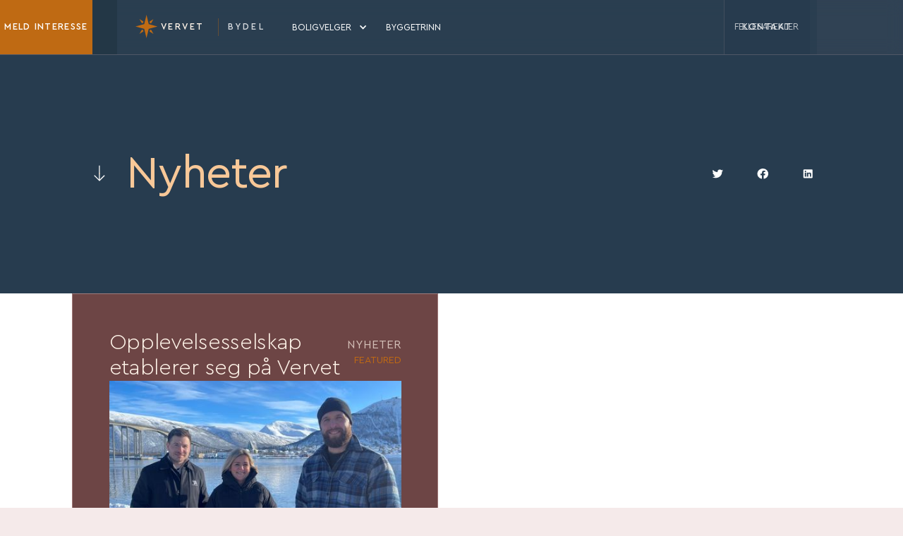

--- FILE ---
content_type: text/html; charset=utf-8
request_url: https://www.vervet.no/category/nyheter
body_size: 6237
content:
<!DOCTYPE html><!-- Last Published: Wed Nov 19 2025 09:11:20 GMT+0000 (Coordinated Universal Time) --><html data-wf-domain="www.vervet.no" data-wf-page="65ddf4d2008c6464147b5dc7" data-wf-site="63dbb6ef6c27530155baf5ea" lang="nb" data-wf-collection="65ddf4d2008c6464147b5d3e" data-wf-item-slug="nyheter"><head><meta charset="utf-8"/><title>Nyheter | Topic</title><meta content="Lorem ipsum dolor sit amet, consectetur adipiscing elit. Suspendisse varius enim in eros." name="description"/><meta content="Nyheter | Topic" property="og:title"/><meta content="Lorem ipsum dolor sit amet, consectetur adipiscing elit. Suspendisse varius enim in eros." property="og:description"/><meta content="https://cdn.prod.website-files.com/63dbb6ef6c27538661baf5ee/63dbb6ef6c27535463baf82e_pexels-mikhail-nilov-7820379.jpg" property="og:image"/><meta content="Nyheter | Topic" property="twitter:title"/><meta content="Lorem ipsum dolor sit amet, consectetur adipiscing elit. Suspendisse varius enim in eros." property="twitter:description"/><meta content="https://cdn.prod.website-files.com/63dbb6ef6c27538661baf5ee/63dbb6ef6c27535463baf82e_pexels-mikhail-nilov-7820379.jpg" property="twitter:image"/><meta property="og:type" content="website"/><meta content="summary_large_image" name="twitter:card"/><meta content="width=device-width, initial-scale=1" name="viewport"/><link href="https://cdn.prod.website-files.com/63dbb6ef6c27530155baf5ea/css/vervetny.shared.e6e3802a1.css" rel="stylesheet" type="text/css"/><script type="text/javascript">!function(o,c){var n=c.documentElement,t=" w-mod-";n.className+=t+"js",("ontouchstart"in o||o.DocumentTouch&&c instanceof DocumentTouch)&&(n.className+=t+"touch")}(window,document);</script><link href="https://cdn.prod.website-files.com/63dbb6ef6c27530155baf5ea/63e6704fece2561af18ac6e8_Artboard%201.png" rel="shortcut icon" type="image/x-icon"/><link href="https://cdn.prod.website-files.com/63dbb6ef6c27530155baf5ea/63e6705bd8367d5f85175b40_Asset%201.png" rel="apple-touch-icon"/><script async="" src="https://www.googletagmanager.com/gtag/js?id=G-R1LFRQPEVN"></script><script type="text/javascript">window.dataLayer = window.dataLayer || [];function gtag(){dataLayer.push(arguments);}gtag('set', 'developer_id.dZGVlNj', true);gtag('js', new Date());gtag('config', 'G-R1LFRQPEVN');</script><script src="https://www.google.com/recaptcha/api.js" type="text/javascript"></script><script type="text/javascript">!function(f,b,e,v,n,t,s){if(f.fbq)return;n=f.fbq=function(){n.callMethod?n.callMethod.apply(n,arguments):n.queue.push(arguments)};if(!f._fbq)f._fbq=n;n.push=n;n.loaded=!0;n.version='2.0';n.agent='plwebflow';n.queue=[];t=b.createElement(e);t.async=!0;t.src=v;s=b.getElementsByTagName(e)[0];s.parentNode.insertBefore(t,s)}(window,document,'script','https://connect.facebook.net/en_US/fbevents.js');fbq('init', '345914219464645');fbq('track', 'PageView');</script><!-- Google tag (gtag.js) -->
<script async src="https://www.googletagmanager.com/gtag/js?id=G-73EQCX9377"></script>
<script>
  window.dataLayer = window.dataLayer || [];
  function gtag(){dataLayer.push(arguments);}
  gtag('js', new Date());

  gtag('config', 'G-73EQCX9377');
</script>

<!-- Google Tag Manager -->
<script>(function(w,d,s,l,i){w[l]=w[l]||[];w[l].push({'gtm.start':
new Date().getTime(),event:'gtm.js'});var f=d.getElementsByTagName(s)[0],
j=d.createElement(s),dl=l!='dataLayer'?'&l='+l:'';j.async=true;j.src=
'https://www.googletagmanager.com/gtm.js?id='+i+dl;f.parentNode.insertBefore(j,f);
})(window,document,'script','dataLayer','GTM-THZR3QSL');</script>
<!-- End Google Tag Manager --></head><body><div id="webpage" class="page-wrapper"><div data-animation="default" data-collapse="none" data-duration="0" data-easing="ease" data-easing2="ease" role="banner" class="navbar w-nav"><a data-w-id="4580e459-8874-822e-e3eb-c97d9014cdea" href="#" class="nav-button w-inline-block"><img src="https://cdn.prod.website-files.com/63dbb6ef6c27530155baf5ea/63dbb6ef6c2753d3bfbaf670_drag_handle_2_white_300.svg" loading="lazy" width="Auto" alt="" class="nav-button-icon"/><div class="nav-button-name">MenY</div><div class="nav-button-bg-1"></div></a><a href="/kontakt" class="booking-button w-inline-block"><div class="nav-button-name">Meld interesse</div><div class="booking-button-bg"></div></a><div class="main-nav"><div id="w-node-e4da4c37-ee58-167a-cbd7-451e68993a19-68993a17" class="nav-block-1"><a href="/" class="brand-link-block w-nav-brand"><img src="https://cdn.prod.website-files.com/plugins/Basic/assets/placeholder.60f9b1840c.svg" loading="lazy" alt="" class="logo-image-default"/><div class="brand-logo-block"><img src="https://cdn.prod.website-files.com/63dbb6ef6c27530155baf5ea/63e63d348380e638f0157f7d_star2.svg" loading="lazy" width="Auto" height="Auto" alt="" class="brand-icon"/><p class="brand-name">Vervet</p></div><div class="brand-slogan-block"><div class="brand-line"></div><p class="brand-slogan">Bydel</p></div></a><link rel="prefetch" href="/"/></div><nav role="navigation" class="nav-block-2 w-nav-menu"><div data-hover="true" data-delay="0" class="dropdown-link w-dropdown"><div class="dropdown-toggle w-dropdown-toggle"><p class="menu-link-title">Boligvelger</p><div class="dropdown-icon w-icon-dropdown-toggle"></div></div><nav class="dropdown-list w-dropdown-list"><div class="menu-links-flex w-dyn-list"><div role="list" class="menu-link-list w-dyn-items"><div role="listitem" class="menu-link-item w-dyn-item"><a href="/byggertrinn/fram" class="menu-link w-inline-block"><img src="https://cdn.prod.website-files.com/63dbb6ef6c27538661baf5ee/665d6e06771bea89b524bd29_3_area_1.jpeg" loading="lazy" alt="FRAM - Byggetrinn 1" sizes="100vw" srcset="https://cdn.prod.website-files.com/63dbb6ef6c27538661baf5ee/665d6e06771bea89b524bd29_3_area_1-p-500.jpeg 500w, https://cdn.prod.website-files.com/63dbb6ef6c27538661baf5ee/665d6e06771bea89b524bd29_3_area_1-p-800.jpeg 800w, https://cdn.prod.website-files.com/63dbb6ef6c27538661baf5ee/665d6e06771bea89b524bd29_3_area_1-p-1080.jpeg 1080w, https://cdn.prod.website-files.com/63dbb6ef6c27538661baf5ee/665d6e06771bea89b524bd29_3_area_1-p-1600.jpeg 1600w, https://cdn.prod.website-files.com/63dbb6ef6c27538661baf5ee/665d6e06771bea89b524bd29_3_area_1.jpeg 2000w" class="menu-link-image"/><div class="menu-link-content"><p class="menu-link-name">FRAM - Byggetrinn 1</p><p class="menu-link-3-desc">FRAM ligger idyllisk plassert langs kaipromenaden mot sør.</p></div></a></div><div role="listitem" class="menu-link-item w-dyn-item"><a href="/byggertrinn/gjoa" class="menu-link w-inline-block"><img src="https://cdn.prod.website-files.com/63dbb6ef6c27538661baf5ee/68ef1ac373487b0131222b64_DJI_0310.jpg" loading="lazy" alt="GJØA - Byggetrinn 2" sizes="100vw" srcset="https://cdn.prod.website-files.com/63dbb6ef6c27538661baf5ee/68ef1ac373487b0131222b64_DJI_0310-p-500.jpg 500w, https://cdn.prod.website-files.com/63dbb6ef6c27538661baf5ee/68ef1ac373487b0131222b64_DJI_0310-p-800.jpg 800w, https://cdn.prod.website-files.com/63dbb6ef6c27538661baf5ee/68ef1ac373487b0131222b64_DJI_0310-p-1080.jpg 1080w, https://cdn.prod.website-files.com/63dbb6ef6c27538661baf5ee/68ef1ac373487b0131222b64_DJI_0310-p-1600.jpg 1600w, https://cdn.prod.website-files.com/63dbb6ef6c27538661baf5ee/68ef1ac373487b0131222b64_DJI_0310-p-2000.jpg 2000w, https://cdn.prod.website-files.com/63dbb6ef6c27538661baf5ee/68ef1ac373487b0131222b64_DJI_0310.jpg 2560w" class="menu-link-image"/><div class="menu-link-content"><p class="menu-link-name">GJØA - Byggetrinn 2</p><p class="menu-link-3-desc">Gjøa ligger plassert mot nord i gårdsrommet. </p></div></a></div><div role="listitem" class="menu-link-item w-dyn-item"><a href="/byggertrinn/maud" class="menu-link w-inline-block"><img src="https://cdn.prod.website-files.com/63dbb6ef6c27538661baf5ee/68ef1ad8072d1ef4cfdf97d2_DJI_0306%20(1).jpg" loading="lazy" alt=" MAUD - Byggetrinn 3" sizes="100vw" srcset="https://cdn.prod.website-files.com/63dbb6ef6c27538661baf5ee/68ef1ad8072d1ef4cfdf97d2_DJI_0306%20(1)-p-500.jpg 500w, https://cdn.prod.website-files.com/63dbb6ef6c27538661baf5ee/68ef1ad8072d1ef4cfdf97d2_DJI_0306%20(1)-p-800.jpg 800w, https://cdn.prod.website-files.com/63dbb6ef6c27538661baf5ee/68ef1ad8072d1ef4cfdf97d2_DJI_0306%20(1)-p-1080.jpg 1080w, https://cdn.prod.website-files.com/63dbb6ef6c27538661baf5ee/68ef1ad8072d1ef4cfdf97d2_DJI_0306%20(1)-p-1600.jpg 1600w, https://cdn.prod.website-files.com/63dbb6ef6c27538661baf5ee/68ef1ad8072d1ef4cfdf97d2_DJI_0306%20(1)-p-2000.jpg 2000w, https://cdn.prod.website-files.com/63dbb6ef6c27538661baf5ee/68ef1ad8072d1ef4cfdf97d2_DJI_0306%20(1).jpg 2560w" class="menu-link-image"/><div class="menu-link-content"><p class="menu-link-name"> MAUD - Byggetrinn 3</p><p class="menu-link-3-desc">MAUD ligger plassert lengst øst med utsikt mot Tromsdalen. Estimert ferdigstillelse 2027 / 2028.</p></div></a></div></div></div></nav></div><div data-hover="false" data-delay="0" class="dropdown-link w-dropdown"><div class="dropdown-toggle w-dropdown-toggle"><p class="menu-link-title">Byggetrinn</p></div></div><div class="menu-right-links"><a href="/fellesarealer" class="nav-link w-inline-block"><p class="menu-link-title">Fellesarealer</p></a></div></nav><div id="w-node-e4da4c37-ee58-167a-cbd7-451e68993ac6-68993a17" class="nav-block-3"><div data-hover="true" data-delay="400" class="dropdown-link is-contact-link w-dropdown"><div class="nav-link-contact-grid w-dropdown-toggle"><div class="nav-button-name">Kontakt</div></div></div></div><div id="w-node-e4da4c37-ee58-167a-cbd7-451e68993abe-68993a17" class="mobile-menu-button w-nav-button"><div class="menu-mobile-button-flex"><div class="menu-mobile-text">Menu</div><div class="menu-mobile-dots"><div class="menu-mobile-line"></div><div class="menu-mobile-line"></div><div class="menu-mobile-line"></div></div></div></div></div></div><div class="fullscreen-menu"><div class="fullscreen-inner"><div class="fullscreen-menu-column-1"><div class="fullscreen-main-links"><a href="/" class="fullscreen-menu-link">Home</a><a href="/byggetrinn" class="fullscreen-menu-link">Rooms</a><a href="/drafts/about-1" class="fullscreen-menu-link">About</a><a href="/drafts/contact-1" class="fullscreen-menu-link">Contact</a><a href="/drafts/wellness" class="fullscreen-menu-link">Wellness</a><a href="/drafts/restaurant" class="fullscreen-menu-link">Restaurant</a><a href="/fellesarealer" class="fullscreen-menu-link">Services</a></div></div><div class="fullscreen-menu-column-2"><div class="fullscreen-menu-links-2"><div class="fullscreen-secondary-links"><p class="fullscreen-subtitle">Pages</p><a href="/drafts/packages" class="fullscreen-secondary-link">Packages</a><a href="/history" class="fullscreen-secondary-link">Reviews</a><a href="/drafts/gallery" class="fullscreen-secondary-link">Gallery</a><a href="/drafts/events" class="fullscreen-secondary-link">Events</a><a href="/drafts/room-equipment" class="fullscreen-secondary-link">Equipments</a><a href="#" class="fullscreen-secondary-link">Blog</a><a href="#" class="fullscreen-secondary-link">Topics</a><a href="/drafts/contact-1" class="fullscreen-secondary-link">Contact</a></div><div class="fullscreen-line-1"></div><div class="fullscreen-secondary-links"><p class="fullscreen-subtitle">Directions</p><a href="/drafts/home-2" class="fullscreen-secondary-link">Home 2</a><a href="/drafts/rooms-2" class="fullscreen-secondary-link">Rooms 2</a><a href="/drafts/about-2" class="fullscreen-secondary-link">About 2</a><a href="/vervet-live" class="fullscreen-secondary-link">Contact 2</a><a href="/drafts/home-3" class="fullscreen-secondary-link">Home 3</a><a href="/drafts/rooms-3" class="fullscreen-secondary-link">Rooms 3</a><a href="/drafts/about-3" class="fullscreen-secondary-link">About 3</a><a href="/drafts/contact-3" class="fullscreen-secondary-link">Contact 3</a></div></div><div class="socials-in-menu w-dyn-list"><div role="list" class="socials-1-list w-dyn-items"><div role="listitem" class="social-1-item w-dyn-item"><a aria-label="Social Button" data-w-id="4bb60f7a-f6f5-9097-4b2e-74189a57db98" href="/social/twitter" class="social-1-link-block w-inline-block"><img src="https://cdn.prod.website-files.com/63dbb6ef6c27538661baf5ee/63dbb6ef6c2753029ebaf617_twitter-logo-white.svg" loading="lazy" alt="Twitter" class="social-icon"/><div class="social-link-circle is-brown-dark"></div></a></div><div role="listitem" class="social-1-item w-dyn-item"><a aria-label="Social Button" data-w-id="4bb60f7a-f6f5-9097-4b2e-74189a57db98" href="/social/facebook" class="social-1-link-block w-inline-block"><img src="https://cdn.prod.website-files.com/63dbb6ef6c27538661baf5ee/63dbb6ef6c27534a5ebaf640_facebook-logo-white.svg" loading="lazy" alt="Facebook" class="social-icon"/><div class="social-link-circle is-brown-dark"></div></a></div><div role="listitem" class="social-1-item w-dyn-item"><a aria-label="Social Button" data-w-id="4bb60f7a-f6f5-9097-4b2e-74189a57db98" href="/social/linkedin" class="social-1-link-block w-inline-block"><img src="https://cdn.prod.website-files.com/63dbb6ef6c27538661baf5ee/63dbb6ef6c27538137baf6b1_linkedin-logo-white.svg" loading="lazy" alt="LinkedIn" class="social-icon"/><div class="social-link-circle is-brown-dark"></div></a></div></div></div><div class="fullscreen-image-column"><div class="fullscreen-image-block"><div class="menu-image-color"></div><img srcset="https://cdn.prod.website-files.com/63dbb6ef6c27530155baf5ea/63ef88703451bd2150bdd65b_DSC07866-Edit-2%20(Large)-p-500.webp 500w, https://cdn.prod.website-files.com/63dbb6ef6c27530155baf5ea/63ef88703451bd2150bdd65b_DSC07866-Edit-2%20(Large)-p-800.webp 800w, https://cdn.prod.website-files.com/63dbb6ef6c27530155baf5ea/63ef88703451bd2150bdd65b_DSC07866-Edit-2%20(Large)-p-1080.webp 1080w, https://cdn.prod.website-files.com/63dbb6ef6c27530155baf5ea/63ef88703451bd2150bdd65b_DSC07866-Edit-2%20(Large)-p-1600.webp 1600w, https://cdn.prod.website-files.com/63dbb6ef6c27530155baf5ea/63ef88703451bd2150bdd65b_DSC07866-Edit-2%20(Large).webp 1620w" loading="lazy" sizes="(max-width: 479px) 100vw, (max-width: 767px) 88vw, (max-width: 991px) 87vw, (max-width: 1919px) 12vw, 22vw" src="https://cdn.prod.website-files.com/63dbb6ef6c27530155baf5ea/63ef88703451bd2150bdd65b_DSC07866-Edit-2%20(Large).webp" alt="" class="menu-cover-image"/></div></div></div><div class="menu-delay-for-animations"></div><div class="fullscreen-menu-bg"></div><div data-w-id="8f893bb8-edec-5ffe-1af6-e4c68647d347" class="close-button"><div class="close-button-bg"></div></div><div class="fullscreen-inner"><div class="fullscreen-menu-column-1"><div class="fullscreen-main-links"><a href="/" class="fullscreen-menu-link">Hjem</a><a href="/byggetrinn" class="fullscreen-menu-link">Byggetrinn</a><a href="/drafts/about-1" class="fullscreen-menu-link">Boligvelger </a><a href="https://vervetny.webflow.io/nye-bydel/bydelen" class="fullscreen-menu-link">Bydelen</a><a href="https://vervetny.webflow.io/nye-bydel/naeringsliv" class="fullscreen-menu-link">Næringsliv</a><a href="/fellesarealer" class="fullscreen-menu-link">Fellesarealer</a></div></div><div class="fullscreen-menu-column-2"><div class="fullscreen-menu-links-2"><div class="fullscreen-secondary-links"><a href="https://www.innsiden.no/" class="fullscreen-secondary-link fullscreen-menu-link">Innsiden.no</a><a href="/drafts/packages" class="fullscreen-secondary-link fullscreen-menu-link">Vervet i media</a><a href="/history" class="fullscreen-secondary-link fullscreen-menu-link">Vervet live</a><a href="/drafts/gallery" class="fullscreen-secondary-link fullscreen-menu-link">Historie</a><a href="/drafts/events" class="fullscreen-secondary-link fullscreen-menu-link">Kontakt oss</a></div><div class="fullscreen-line-1"></div></div><div class="socials-in-menu w-dyn-list"></div><div class="fullscreen-image-column"><div class="fullscreen-image-block"><div class="menu-image-color"></div><img srcset="https://cdn.prod.website-files.com/63dbb6ef6c27530155baf5ea/63e672e3a77000723eade4c3_VEGARD_STIEN-0499%20(Large)-p-500.webp 500w, https://cdn.prod.website-files.com/63dbb6ef6c27530155baf5ea/63e672e3a77000723eade4c3_VEGARD_STIEN-0499%20(Large)-p-800.webp 800w, https://cdn.prod.website-files.com/63dbb6ef6c27530155baf5ea/63e672e3a77000723eade4c3_VEGARD_STIEN-0499%20(Large)-p-1080.webp 1080w, https://cdn.prod.website-files.com/63dbb6ef6c27530155baf5ea/63e672e3a77000723eade4c3_VEGARD_STIEN-0499%20(Large).webp 1442w" loading="lazy" sizes="(max-width: 479px) 100vw, (max-width: 767px) 9vw, (max-width: 991px) 26vw, (max-width: 1279px) 36vw, (max-width: 1439px) 40vw, (max-width: 1919px) 43vw, 39vw" src="https://cdn.prod.website-files.com/63dbb6ef6c27530155baf5ea/63e672e3a77000723eade4c3_VEGARD_STIEN-0499%20(Large).webp" alt="" class="menu-cover-image"/></div></div></div><div class="menu-delay-for-animations"></div><div class="fullscreen-menu-bg"></div><div data-w-id="f5731e5d-041d-3876-da12-8f7f463ddbb1" class="close-button"><div class="close-button-bg"></div></div></div></div></div><div class="global-styles w-embed"></div><main class="main"><div class="header-1 is-dark"><div class="header-1-padding"><div class="container"><div class="header-1-flex-2"><a href="#explore" data-w-id="6e867e74-f6b6-f9d4-4f80-2b500ab7e4fc" class="main-elipse-button w-inline-block"><div class="elipse-button-content"><p class="elipse-button-text-1">Read</p></div><img src="https://cdn.prod.website-files.com/63dbb6ef6c27530155baf5ea/63dbb6ef6c27531808baf6d6_south_white_300.svg" loading="lazy" alt="" class="elipse-button-icon-1"/><div class="elipse-button-border-1"></div></a><h1 class="heading is-large-title with-auto-right">Nyheter</h1><div class="socials-4 w-dyn-list"><div role="list" class="socials-4-list w-dyn-items"><div role="listitem" class="social-1-item w-dyn-item"><a aria-label="Social Button" data-w-id="3e862e9b-b553-0dc5-ca54-e8546defecba" href="/social/twitter" class="social-1-link-block w-inline-block"><img src="https://cdn.prod.website-files.com/63dbb6ef6c27538661baf5ee/63dbb6ef6c2753029ebaf617_twitter-logo-white.svg" loading="lazy" alt="Twitter" class="social-icon"/><div class="social-link-circle is-brown-dark"></div></a></div><div role="listitem" class="social-1-item w-dyn-item"><a aria-label="Social Button" data-w-id="3e862e9b-b553-0dc5-ca54-e8546defecba" href="/social/facebook" class="social-1-link-block w-inline-block"><img src="https://cdn.prod.website-files.com/63dbb6ef6c27538661baf5ee/63dbb6ef6c27534a5ebaf640_facebook-logo-white.svg" loading="lazy" alt="Facebook" class="social-icon"/><div class="social-link-circle is-brown-dark"></div></a></div><div role="listitem" class="social-1-item w-dyn-item"><a aria-label="Social Button" data-w-id="3e862e9b-b553-0dc5-ca54-e8546defecba" href="/social/linkedin" class="social-1-link-block w-inline-block"><img src="https://cdn.prod.website-files.com/63dbb6ef6c27538661baf5ee/63dbb6ef6c27538137baf6b1_linkedin-logo-white.svg" loading="lazy" alt="LinkedIn" class="social-icon"/><div class="social-link-circle is-brown-dark"></div></a></div></div></div></div></div></div></div><section id="explore" class="section with-black-bg"><div class="container"><div class="padding top-0em"><div class="vertical-flex with-gap-2em"><div class="blogs w-dyn-list"><div role="list" class="blog-list w-dyn-items"><div role="listitem" class="blog-item w-dyn-item"><a href="/blog/opplevelsesselskap" class="blog-link is-featured w-inline-block"><div class="blog-title-block"><h2 class="blog-name">Opplevelsesselskap etablerer seg på Vervet </h2><div class="blog-categories"><p class="blog-category-text-1">Nyheter</p><p class="blog-featured-text-1">Featured</p></div></div><div class="blog-image"><div class="_3d-block"><div class="_3d-trigger"><div class="image-animation-trigger"><div class="animation-color-bg is-black"></div><img loading="lazy" alt="Opplevelsesselskap etablerer seg på Vervet " src="https://cdn.prod.website-files.com/63dbb6ef6c27538661baf5ee/642d62dd5fb1be044c4bcb4e_IMG_3479%20(Large)_Ny%20.jpg" sizes="(max-width: 479px) 88vw, (max-width: 767px) 84vw, (max-width: 991px) 43vw, (max-width: 1439px) 36vw, (max-width: 1919px) 38vw, 679.796875px" srcset="https://cdn.prod.website-files.com/63dbb6ef6c27538661baf5ee/642d62dd5fb1be044c4bcb4e_IMG_3479%20(Large)_Ny%20-p-500.jpg 500w, https://cdn.prod.website-files.com/63dbb6ef6c27538661baf5ee/642d62dd5fb1be044c4bcb4e_IMG_3479%20(Large)_Ny%20-p-800.jpg 800w, https://cdn.prod.website-files.com/63dbb6ef6c27538661baf5ee/642d62dd5fb1be044c4bcb4e_IMG_3479%20(Large)_Ny%20-p-1080.jpg 1080w, https://cdn.prod.website-files.com/63dbb6ef6c27538661baf5ee/642d62dd5fb1be044c4bcb4e_IMG_3479%20(Large)_Ny%20.jpg 1440w" class="cover-image"/></div></div></div></div><div class="blog-description"><p class="blog-text">Vervet Adventures satser med eget lokale på kaipromenaden, og vil gjøre Tromsø til helårsdestinasjon med havet som lekegrind.</p><div class="listing-button with-animations"><div class="elipse-button"><img src="https://cdn.prod.website-files.com/63dbb6ef6c27530155baf5ea/63dbb6ef6c27538110baf6fe_arrow-icon-right-brown.svg" loading="lazy" alt="" class="elipse-button-icon"/><div class="elipse-circle is-transparent"></div></div></div></div></a></div></div></div></div></div></div></section><section class="section with-black-light-bg"><div class="container"><div class="padding"><div class="vertical-flex with-gap-4em"><h3 class="heading is-medium-title">All articles</h3><div class="blogs w-dyn-list"><div role="list" class="blog-list w-dyn-items"><div role="listitem" class="blog-item w-dyn-item"><a href="/blog/opplevelsesselskap" class="blog-link w-inline-block"><div class="blog-title-block"><h2 class="blog-name">Opplevelsesselskap etablerer seg på Vervet </h2><div class="blog-categories"><p class="blog-category-text-1">Nyheter</p><p class="blog-featured-text-1">Featured</p></div></div><div class="blog-image"><div class="_3d-block"><div class="_3d-trigger"><div class="image-animation-trigger"><div class="animation-color-bg is-black"></div><img loading="lazy" alt="Opplevelsesselskap etablerer seg på Vervet " src="https://cdn.prod.website-files.com/63dbb6ef6c27538661baf5ee/642d62dd5fb1be044c4bcb4e_IMG_3479%20(Large)_Ny%20.jpg" sizes="(max-width: 479px) 88vw, (max-width: 767px) 84vw, (max-width: 991px) 43vw, (max-width: 1439px) 36vw, (max-width: 1919px) 38vw, 679.796875px" srcset="https://cdn.prod.website-files.com/63dbb6ef6c27538661baf5ee/642d62dd5fb1be044c4bcb4e_IMG_3479%20(Large)_Ny%20-p-500.jpg 500w, https://cdn.prod.website-files.com/63dbb6ef6c27538661baf5ee/642d62dd5fb1be044c4bcb4e_IMG_3479%20(Large)_Ny%20-p-800.jpg 800w, https://cdn.prod.website-files.com/63dbb6ef6c27538661baf5ee/642d62dd5fb1be044c4bcb4e_IMG_3479%20(Large)_Ny%20-p-1080.jpg 1080w, https://cdn.prod.website-files.com/63dbb6ef6c27538661baf5ee/642d62dd5fb1be044c4bcb4e_IMG_3479%20(Large)_Ny%20.jpg 1440w" class="cover-image"/></div></div></div></div><div class="blog-description"><p class="blog-text">Vervet Adventures satser med eget lokale på kaipromenaden, og vil gjøre Tromsø til helårsdestinasjon med havet som lekegrind.</p><div class="listing-button with-animations"><div class="elipse-button"><img src="https://cdn.prod.website-files.com/63dbb6ef6c27530155baf5ea/63dbb6ef6c27538110baf6fe_arrow-icon-right-brown.svg" loading="lazy" alt="" class="elipse-button-icon"/><div class="elipse-circle is-transparent"></div></div></div></div></a></div></div></div></div></div></div></section><div class="footer-wrap"><div class="footer"><div class="container is-full-width"><div class="footer-padding"><div class="w-layout-grid footer-grid-1"><a id="w-node-cecf92ba-f287-dacb-5719-84f706fea8ae-2965e5e4" href="/" class="footer-brand-block w-inline-block"><p class="footer-brand-slogan">Tromsøs nye bydel</p><div><img src="https://cdn.prod.website-files.com/63dbb6ef6c27530155baf5ea/63e63db3b0b2b21fc2593f26_vervet-rgb_color.svg" loading="lazy" width="152" alt=""/></div></a><div id="w-node-_2a1f8508-8f72-0282-9f3e-f2f9514a5ab6-2965e5e4" class="w-layout-grid footer-links-grid"><a id="w-node-_2a1f8508-8f72-0282-9f3e-f2f9514a5ab8-2965e5e4" href="/" class="footer-link">Home 1</a><a id="w-node-_2a1f8508-8f72-0282-9f3e-f2f9514a5aba-2965e5e4" href="/drafts/home-2" class="footer-link">Home 2</a><a id="w-node-_2a1f8508-8f72-0282-9f3e-f2f9514a5abc-2965e5e4" href="/drafts/home-3" class="footer-link">Home 3</a><a id="w-node-_4b33c568-de39-e4bc-f7d9-4e6768e30937-2965e5e4" href="/byggetrinn" class="footer-link">Rooms 1</a><a id="w-node-_4b33c568-de39-e4bc-f7d9-4e6768e30939-2965e5e4" href="/drafts/rooms-2" class="footer-link">Rooms 2</a><a id="w-node-_4b33c568-de39-e4bc-f7d9-4e6768e3093b-2965e5e4" href="/drafts/rooms-3" class="footer-link">Rooms 3</a><a id="w-node-_2a1f8508-8f72-0282-9f3e-f2f9514a5ac5-2965e5e4" href="/drafts/about-1" class="footer-link">About 1</a><a id="w-node-_2a1f8508-8f72-0282-9f3e-f2f9514a5ac7-2965e5e4" href="/drafts/about-2" class="footer-link">About 2</a><a id="w-node-_2a1f8508-8f72-0282-9f3e-f2f9514a5ac9-2965e5e4" href="/drafts/about-3" class="footer-link">About 3</a><a id="w-node-fb0c00d0-e330-da69-70be-8dfee2f51a50-2965e5e4" href="/drafts/contact-1" class="footer-link">Contact 1</a><a id="w-node-fe139527-ea7b-2209-7a9c-065a65eac7ac-2965e5e4" href="/vervet-live" class="footer-link">Contact 2</a><a id="w-node-_83725607-fb85-fbfb-ca83-fba55479e3a2-2965e5e4" href="/drafts/contact-3" class="footer-link">Contact 3</a><a id="w-node-af6b2011-81fa-955d-c30c-18490a3ceba2-2965e5e4" href="/drafts/wellness" class="footer-link">Wellness</a><a id="w-node-_38cb0f6f-a862-b964-4037-28687443e42b-2965e5e4" href="/fellesarealer" class="footer-link">Services</a><a id="w-node-_38cb0f6f-a862-b964-4037-28687443e429-2965e5e4" href="/drafts/packages" class="footer-link">Packages</a></div></div><div class="large-button-list"><a data-w-id="88e35898-6470-8e8f-66ec-69437db3c5f1" href="#" class="large-button in-footer w-inline-block"><p class="large-button-name in-footer">Open menu</p><div class="large-button-right"><img src="https://cdn.prod.website-files.com/63dbb6ef6c27530155baf5ea/63dbb6ef6c2753b02cbaf745_menu-burger-brown-300.svg" loading="lazy" alt="" class="large-button-icon"/><div class="brown-bg-lines-5"></div></div></a><a href="/kontakt" class="large-button in-footer w-inline-block"><p class="large-button-name in-footer">Booking</p><div class="large-button-right"><img src="https://cdn.prod.website-files.com/63dbb6ef6c27530155baf5ea/63dbb6ef6c2753d466baf6d7_booking-icon-brown.svg" loading="lazy" alt="" class="large-button-icon"/><div class="brown-bg-lines-5"></div></div></a></div></div></div></div><div class="subfooter-1-black"><div class="container is-full-width"><div class="subfooter-links"><div class="subfooter-links-wrap w-dyn-list"><div role="list" class="subfooter-links-list w-dyn-items"><div role="listitem" class="subfooter-link-item w-dyn-item"><a href="/term/changelog" class="footer-link">Lenke</a></div><div role="listitem" class="subfooter-link-item w-dyn-item"><a href="/term/instructions" class="footer-link">Lenke</a></div><div role="listitem" class="subfooter-link-item w-dyn-item"><a href="/term/licencing" class="footer-link">Lenke</a></div><div role="listitem" class="subfooter-link-item w-dyn-item"><a href="/term/sample-page" class="footer-link">Lenke</a></div></div></div><div class="subfooter-links-list"><a href="https://www.magy.no" target="_blank" class="footer-link">Made by MAGY</a></div></div></div><div class="brown-bg-lines-1"></div></div></div></main></div><script src="https://d3e54v103j8qbb.cloudfront.net/js/jquery-3.5.1.min.dc5e7f18c8.js?site=63dbb6ef6c27530155baf5ea" type="text/javascript" integrity="sha256-9/aliU8dGd2tb6OSsuzixeV4y/faTqgFtohetphbbj0=" crossorigin="anonymous"></script><script src="https://cdn.prod.website-files.com/63dbb6ef6c27530155baf5ea/js/vervetny.schunk.e0c428ff9737f919.js" type="text/javascript"></script><script src="https://cdn.prod.website-files.com/63dbb6ef6c27530155baf5ea/js/vervetny.schunk.e56e9c1edd10fdb1.js" type="text/javascript"></script><script src="https://cdn.prod.website-files.com/63dbb6ef6c27530155baf5ea/js/vervetny.45d5e428.7fceeff8894f2680.js" type="text/javascript"></script><!-- Google Tag Manager (noscript) -->
<noscript><iframe src="https://www.googletagmanager.com/ns.html?id=GTM-THZR3QSL"
height="0" width="0" style="display:none;visibility:hidden"></iframe></noscript>
<!-- End Google Tag Manager (noscript) --></body></html>

--- FILE ---
content_type: text/css
request_url: https://cdn.prod.website-files.com/63dbb6ef6c27530155baf5ea/css/vervetny.shared.e6e3802a1.css
body_size: 71249
content:
html {
  -webkit-text-size-adjust: 100%;
  -ms-text-size-adjust: 100%;
  font-family: sans-serif;
}

body {
  margin: 0;
}

article, aside, details, figcaption, figure, footer, header, hgroup, main, menu, nav, section, summary {
  display: block;
}

audio, canvas, progress, video {
  vertical-align: baseline;
  display: inline-block;
}

audio:not([controls]) {
  height: 0;
  display: none;
}

[hidden], template {
  display: none;
}

a {
  background-color: #0000;
}

a:active, a:hover {
  outline: 0;
}

abbr[title] {
  border-bottom: 1px dotted;
}

b, strong {
  font-weight: bold;
}

dfn {
  font-style: italic;
}

h1 {
  margin: .67em 0;
  font-size: 2em;
}

mark {
  color: #000;
  background: #ff0;
}

small {
  font-size: 80%;
}

sub, sup {
  vertical-align: baseline;
  font-size: 75%;
  line-height: 0;
  position: relative;
}

sup {
  top: -.5em;
}

sub {
  bottom: -.25em;
}

img {
  border: 0;
}

svg:not(:root) {
  overflow: hidden;
}

hr {
  box-sizing: content-box;
  height: 0;
}

pre {
  overflow: auto;
}

code, kbd, pre, samp {
  font-family: monospace;
  font-size: 1em;
}

button, input, optgroup, select, textarea {
  color: inherit;
  font: inherit;
  margin: 0;
}

button {
  overflow: visible;
}

button, select {
  text-transform: none;
}

button, html input[type="button"], input[type="reset"] {
  -webkit-appearance: button;
  cursor: pointer;
}

button[disabled], html input[disabled] {
  cursor: default;
}

button::-moz-focus-inner, input::-moz-focus-inner {
  border: 0;
  padding: 0;
}

input {
  line-height: normal;
}

input[type="checkbox"], input[type="radio"] {
  box-sizing: border-box;
  padding: 0;
}

input[type="number"]::-webkit-inner-spin-button, input[type="number"]::-webkit-outer-spin-button {
  height: auto;
}

input[type="search"] {
  -webkit-appearance: none;
}

input[type="search"]::-webkit-search-cancel-button, input[type="search"]::-webkit-search-decoration {
  -webkit-appearance: none;
}

legend {
  border: 0;
  padding: 0;
}

textarea {
  overflow: auto;
}

optgroup {
  font-weight: bold;
}

table {
  border-collapse: collapse;
  border-spacing: 0;
}

td, th {
  padding: 0;
}

@font-face {
  font-family: webflow-icons;
  src: url("[data-uri]") format("truetype");
  font-weight: normal;
  font-style: normal;
}

[class^="w-icon-"], [class*=" w-icon-"] {
  speak: none;
  font-variant: normal;
  text-transform: none;
  -webkit-font-smoothing: antialiased;
  -moz-osx-font-smoothing: grayscale;
  font-style: normal;
  font-weight: normal;
  line-height: 1;
  font-family: webflow-icons !important;
}

.w-icon-slider-right:before {
  content: "";
}

.w-icon-slider-left:before {
  content: "";
}

.w-icon-nav-menu:before {
  content: "";
}

.w-icon-arrow-down:before, .w-icon-dropdown-toggle:before {
  content: "";
}

.w-icon-file-upload-remove:before {
  content: "";
}

.w-icon-file-upload-icon:before {
  content: "";
}

* {
  box-sizing: border-box;
}

html {
  height: 100%;
}

body {
  color: #333;
  background-color: #fff;
  min-height: 100%;
  margin: 0;
  font-family: Arial, sans-serif;
  font-size: 14px;
  line-height: 20px;
}

img {
  vertical-align: middle;
  max-width: 100%;
  display: inline-block;
}

html.w-mod-touch * {
  background-attachment: scroll !important;
}

.w-block {
  display: block;
}

.w-inline-block {
  max-width: 100%;
  display: inline-block;
}

.w-clearfix:before, .w-clearfix:after {
  content: " ";
  grid-area: 1 / 1 / 2 / 2;
  display: table;
}

.w-clearfix:after {
  clear: both;
}

.w-hidden {
  display: none;
}

.w-button {
  color: #fff;
  line-height: inherit;
  cursor: pointer;
  background-color: #3898ec;
  border: 0;
  border-radius: 0;
  padding: 9px 15px;
  text-decoration: none;
  display: inline-block;
}

input.w-button {
  -webkit-appearance: button;
}

html[data-w-dynpage] [data-w-cloak] {
  color: #0000 !important;
}

.w-code-block {
  margin: unset;
}

pre.w-code-block code {
  all: inherit;
}

.w-optimization {
  display: contents;
}

.w-webflow-badge, .w-webflow-badge > img {
  box-sizing: unset;
  width: unset;
  height: unset;
  max-height: unset;
  max-width: unset;
  min-height: unset;
  min-width: unset;
  margin: unset;
  padding: unset;
  float: unset;
  clear: unset;
  border: unset;
  border-radius: unset;
  background: unset;
  background-image: unset;
  background-position: unset;
  background-size: unset;
  background-repeat: unset;
  background-origin: unset;
  background-clip: unset;
  background-attachment: unset;
  background-color: unset;
  box-shadow: unset;
  transform: unset;
  direction: unset;
  font-family: unset;
  font-weight: unset;
  color: unset;
  font-size: unset;
  line-height: unset;
  font-style: unset;
  font-variant: unset;
  text-align: unset;
  letter-spacing: unset;
  -webkit-text-decoration: unset;
  text-decoration: unset;
  text-indent: unset;
  text-transform: unset;
  list-style-type: unset;
  text-shadow: unset;
  vertical-align: unset;
  cursor: unset;
  white-space: unset;
  word-break: unset;
  word-spacing: unset;
  word-wrap: unset;
  transition: unset;
}

.w-webflow-badge {
  white-space: nowrap;
  cursor: pointer;
  box-shadow: 0 0 0 1px #0000001a, 0 1px 3px #0000001a;
  visibility: visible !important;
  opacity: 1 !important;
  z-index: 2147483647 !important;
  color: #aaadb0 !important;
  overflow: unset !important;
  background-color: #fff !important;
  border-radius: 3px !important;
  width: auto !important;
  height: auto !important;
  margin: 0 !important;
  padding: 6px !important;
  font-size: 12px !important;
  line-height: 14px !important;
  text-decoration: none !important;
  display: inline-block !important;
  position: fixed !important;
  inset: auto 12px 12px auto !important;
  transform: none !important;
}

.w-webflow-badge > img {
  position: unset;
  visibility: unset !important;
  opacity: 1 !important;
  vertical-align: middle !important;
  display: inline-block !important;
}

h1, h2, h3, h4, h5, h6 {
  margin-bottom: 10px;
  font-weight: bold;
}

h1 {
  margin-top: 20px;
  font-size: 38px;
  line-height: 44px;
}

h2 {
  margin-top: 20px;
  font-size: 32px;
  line-height: 36px;
}

h3 {
  margin-top: 20px;
  font-size: 24px;
  line-height: 30px;
}

h4 {
  margin-top: 10px;
  font-size: 18px;
  line-height: 24px;
}

h5 {
  margin-top: 10px;
  font-size: 14px;
  line-height: 20px;
}

h6 {
  margin-top: 10px;
  font-size: 12px;
  line-height: 18px;
}

p {
  margin-top: 0;
  margin-bottom: 10px;
}

blockquote {
  border-left: 5px solid #e2e2e2;
  margin: 0 0 10px;
  padding: 10px 20px;
  font-size: 18px;
  line-height: 22px;
}

figure {
  margin: 0 0 10px;
}

figcaption {
  text-align: center;
  margin-top: 5px;
}

ul, ol {
  margin-top: 0;
  margin-bottom: 10px;
  padding-left: 40px;
}

.w-list-unstyled {
  padding-left: 0;
  list-style: none;
}

.w-embed:before, .w-embed:after {
  content: " ";
  grid-area: 1 / 1 / 2 / 2;
  display: table;
}

.w-embed:after {
  clear: both;
}

.w-video {
  width: 100%;
  padding: 0;
  position: relative;
}

.w-video iframe, .w-video object, .w-video embed {
  border: none;
  width: 100%;
  height: 100%;
  position: absolute;
  top: 0;
  left: 0;
}

fieldset {
  border: 0;
  margin: 0;
  padding: 0;
}

button, [type="button"], [type="reset"] {
  cursor: pointer;
  -webkit-appearance: button;
  border: 0;
}

.w-form {
  margin: 0 0 15px;
}

.w-form-done {
  text-align: center;
  background-color: #ddd;
  padding: 20px;
  display: none;
}

.w-form-fail {
  background-color: #ffdede;
  margin-top: 10px;
  padding: 10px;
  display: none;
}

.w-input, .w-select {
  color: #333;
  vertical-align: middle;
  background-color: #fff;
  border: 1px solid #ccc;
  width: 100%;
  height: 38px;
  margin-bottom: 10px;
  padding: 8px 12px;
  font-size: 14px;
  line-height: 1.42857;
  display: block;
}

.w-input::placeholder, .w-select::placeholder {
  color: #999;
}

.w-input:focus, .w-select:focus {
  border-color: #3898ec;
  outline: 0;
}

.w-input[disabled], .w-select[disabled], .w-input[readonly], .w-select[readonly], fieldset[disabled] .w-input, fieldset[disabled] .w-select {
  cursor: not-allowed;
}

.w-input[disabled]:not(.w-input-disabled), .w-select[disabled]:not(.w-input-disabled), .w-input[readonly], .w-select[readonly], fieldset[disabled]:not(.w-input-disabled) .w-input, fieldset[disabled]:not(.w-input-disabled) .w-select {
  background-color: #eee;
}

textarea.w-input, textarea.w-select {
  height: auto;
}

.w-select {
  background-color: #f3f3f3;
}

.w-select[multiple] {
  height: auto;
}

.w-form-label {
  cursor: pointer;
  margin-bottom: 0;
  font-weight: normal;
  display: inline-block;
}

.w-radio {
  margin-bottom: 5px;
  padding-left: 20px;
  display: block;
}

.w-radio:before, .w-radio:after {
  content: " ";
  grid-area: 1 / 1 / 2 / 2;
  display: table;
}

.w-radio:after {
  clear: both;
}

.w-radio-input {
  float: left;
  margin: 3px 0 0 -20px;
  line-height: normal;
}

.w-file-upload {
  margin-bottom: 10px;
  display: block;
}

.w-file-upload-input {
  opacity: 0;
  z-index: -100;
  width: .1px;
  height: .1px;
  position: absolute;
  overflow: hidden;
}

.w-file-upload-default, .w-file-upload-uploading, .w-file-upload-success {
  color: #333;
  display: inline-block;
}

.w-file-upload-error {
  margin-top: 10px;
  display: block;
}

.w-file-upload-default.w-hidden, .w-file-upload-uploading.w-hidden, .w-file-upload-error.w-hidden, .w-file-upload-success.w-hidden {
  display: none;
}

.w-file-upload-uploading-btn {
  cursor: pointer;
  background-color: #fafafa;
  border: 1px solid #ccc;
  margin: 0;
  padding: 8px 12px;
  font-size: 14px;
  font-weight: normal;
  display: flex;
}

.w-file-upload-file {
  background-color: #fafafa;
  border: 1px solid #ccc;
  flex-grow: 1;
  justify-content: space-between;
  margin: 0;
  padding: 8px 9px 8px 11px;
  display: flex;
}

.w-file-upload-file-name {
  font-size: 14px;
  font-weight: normal;
  display: block;
}

.w-file-remove-link {
  cursor: pointer;
  width: auto;
  height: auto;
  margin-top: 3px;
  margin-left: 10px;
  padding: 3px;
  display: block;
}

.w-icon-file-upload-remove {
  margin: auto;
  font-size: 10px;
}

.w-file-upload-error-msg {
  color: #ea384c;
  padding: 2px 0;
  display: inline-block;
}

.w-file-upload-info {
  padding: 0 12px;
  line-height: 38px;
  display: inline-block;
}

.w-file-upload-label {
  cursor: pointer;
  background-color: #fafafa;
  border: 1px solid #ccc;
  margin: 0;
  padding: 8px 12px;
  font-size: 14px;
  font-weight: normal;
  display: inline-block;
}

.w-icon-file-upload-icon, .w-icon-file-upload-uploading {
  width: 20px;
  margin-right: 8px;
  display: inline-block;
}

.w-icon-file-upload-uploading {
  height: 20px;
}

.w-container {
  max-width: 940px;
  margin-left: auto;
  margin-right: auto;
}

.w-container:before, .w-container:after {
  content: " ";
  grid-area: 1 / 1 / 2 / 2;
  display: table;
}

.w-container:after {
  clear: both;
}

.w-container .w-row {
  margin-left: -10px;
  margin-right: -10px;
}

.w-row:before, .w-row:after {
  content: " ";
  grid-area: 1 / 1 / 2 / 2;
  display: table;
}

.w-row:after {
  clear: both;
}

.w-row .w-row {
  margin-left: 0;
  margin-right: 0;
}

.w-col {
  float: left;
  width: 100%;
  min-height: 1px;
  padding-left: 10px;
  padding-right: 10px;
  position: relative;
}

.w-col .w-col {
  padding-left: 0;
  padding-right: 0;
}

.w-col-1 {
  width: 8.33333%;
}

.w-col-2 {
  width: 16.6667%;
}

.w-col-3 {
  width: 25%;
}

.w-col-4 {
  width: 33.3333%;
}

.w-col-5 {
  width: 41.6667%;
}

.w-col-6 {
  width: 50%;
}

.w-col-7 {
  width: 58.3333%;
}

.w-col-8 {
  width: 66.6667%;
}

.w-col-9 {
  width: 75%;
}

.w-col-10 {
  width: 83.3333%;
}

.w-col-11 {
  width: 91.6667%;
}

.w-col-12 {
  width: 100%;
}

.w-hidden-main {
  display: none !important;
}

@media screen and (max-width: 991px) {
  .w-container {
    max-width: 728px;
  }

  .w-hidden-main {
    display: inherit !important;
  }

  .w-hidden-medium {
    display: none !important;
  }

  .w-col-medium-1 {
    width: 8.33333%;
  }

  .w-col-medium-2 {
    width: 16.6667%;
  }

  .w-col-medium-3 {
    width: 25%;
  }

  .w-col-medium-4 {
    width: 33.3333%;
  }

  .w-col-medium-5 {
    width: 41.6667%;
  }

  .w-col-medium-6 {
    width: 50%;
  }

  .w-col-medium-7 {
    width: 58.3333%;
  }

  .w-col-medium-8 {
    width: 66.6667%;
  }

  .w-col-medium-9 {
    width: 75%;
  }

  .w-col-medium-10 {
    width: 83.3333%;
  }

  .w-col-medium-11 {
    width: 91.6667%;
  }

  .w-col-medium-12 {
    width: 100%;
  }

  .w-col-stack {
    width: 100%;
    left: auto;
    right: auto;
  }
}

@media screen and (max-width: 767px) {
  .w-hidden-main, .w-hidden-medium {
    display: inherit !important;
  }

  .w-hidden-small {
    display: none !important;
  }

  .w-row, .w-container .w-row {
    margin-left: 0;
    margin-right: 0;
  }

  .w-col {
    width: 100%;
    left: auto;
    right: auto;
  }

  .w-col-small-1 {
    width: 8.33333%;
  }

  .w-col-small-2 {
    width: 16.6667%;
  }

  .w-col-small-3 {
    width: 25%;
  }

  .w-col-small-4 {
    width: 33.3333%;
  }

  .w-col-small-5 {
    width: 41.6667%;
  }

  .w-col-small-6 {
    width: 50%;
  }

  .w-col-small-7 {
    width: 58.3333%;
  }

  .w-col-small-8 {
    width: 66.6667%;
  }

  .w-col-small-9 {
    width: 75%;
  }

  .w-col-small-10 {
    width: 83.3333%;
  }

  .w-col-small-11 {
    width: 91.6667%;
  }

  .w-col-small-12 {
    width: 100%;
  }
}

@media screen and (max-width: 479px) {
  .w-container {
    max-width: none;
  }

  .w-hidden-main, .w-hidden-medium, .w-hidden-small {
    display: inherit !important;
  }

  .w-hidden-tiny {
    display: none !important;
  }

  .w-col {
    width: 100%;
  }

  .w-col-tiny-1 {
    width: 8.33333%;
  }

  .w-col-tiny-2 {
    width: 16.6667%;
  }

  .w-col-tiny-3 {
    width: 25%;
  }

  .w-col-tiny-4 {
    width: 33.3333%;
  }

  .w-col-tiny-5 {
    width: 41.6667%;
  }

  .w-col-tiny-6 {
    width: 50%;
  }

  .w-col-tiny-7 {
    width: 58.3333%;
  }

  .w-col-tiny-8 {
    width: 66.6667%;
  }

  .w-col-tiny-9 {
    width: 75%;
  }

  .w-col-tiny-10 {
    width: 83.3333%;
  }

  .w-col-tiny-11 {
    width: 91.6667%;
  }

  .w-col-tiny-12 {
    width: 100%;
  }
}

.w-widget {
  position: relative;
}

.w-widget-map {
  width: 100%;
  height: 400px;
}

.w-widget-map label {
  width: auto;
  display: inline;
}

.w-widget-map img {
  max-width: inherit;
}

.w-widget-map .gm-style-iw {
  text-align: center;
}

.w-widget-map .gm-style-iw > button {
  display: none !important;
}

.w-widget-twitter {
  overflow: hidden;
}

.w-widget-twitter-count-shim {
  vertical-align: top;
  text-align: center;
  background: #fff;
  border: 1px solid #758696;
  border-radius: 3px;
  width: 28px;
  height: 20px;
  display: inline-block;
  position: relative;
}

.w-widget-twitter-count-shim * {
  pointer-events: none;
  -webkit-user-select: none;
  user-select: none;
}

.w-widget-twitter-count-shim .w-widget-twitter-count-inner {
  text-align: center;
  color: #999;
  font-family: serif;
  font-size: 15px;
  line-height: 12px;
  position: relative;
}

.w-widget-twitter-count-shim .w-widget-twitter-count-clear {
  display: block;
  position: relative;
}

.w-widget-twitter-count-shim.w--large {
  width: 36px;
  height: 28px;
}

.w-widget-twitter-count-shim.w--large .w-widget-twitter-count-inner {
  font-size: 18px;
  line-height: 18px;
}

.w-widget-twitter-count-shim:not(.w--vertical) {
  margin-left: 5px;
  margin-right: 8px;
}

.w-widget-twitter-count-shim:not(.w--vertical).w--large {
  margin-left: 6px;
}

.w-widget-twitter-count-shim:not(.w--vertical):before, .w-widget-twitter-count-shim:not(.w--vertical):after {
  content: " ";
  pointer-events: none;
  border: solid #0000;
  width: 0;
  height: 0;
  position: absolute;
  top: 50%;
  left: 0;
}

.w-widget-twitter-count-shim:not(.w--vertical):before {
  border-width: 4px;
  border-color: #75869600 #5d6c7b #75869600 #75869600;
  margin-top: -4px;
  margin-left: -9px;
}

.w-widget-twitter-count-shim:not(.w--vertical).w--large:before {
  border-width: 5px;
  margin-top: -5px;
  margin-left: -10px;
}

.w-widget-twitter-count-shim:not(.w--vertical):after {
  border-width: 4px;
  border-color: #fff0 #fff #fff0 #fff0;
  margin-top: -4px;
  margin-left: -8px;
}

.w-widget-twitter-count-shim:not(.w--vertical).w--large:after {
  border-width: 5px;
  margin-top: -5px;
  margin-left: -9px;
}

.w-widget-twitter-count-shim.w--vertical {
  width: 61px;
  height: 33px;
  margin-bottom: 8px;
}

.w-widget-twitter-count-shim.w--vertical:before, .w-widget-twitter-count-shim.w--vertical:after {
  content: " ";
  pointer-events: none;
  border: solid #0000;
  width: 0;
  height: 0;
  position: absolute;
  top: 100%;
  left: 50%;
}

.w-widget-twitter-count-shim.w--vertical:before {
  border-width: 5px;
  border-color: #5d6c7b #75869600 #75869600;
  margin-left: -5px;
}

.w-widget-twitter-count-shim.w--vertical:after {
  border-width: 4px;
  border-color: #fff #fff0 #fff0;
  margin-left: -4px;
}

.w-widget-twitter-count-shim.w--vertical .w-widget-twitter-count-inner {
  font-size: 18px;
  line-height: 22px;
}

.w-widget-twitter-count-shim.w--vertical.w--large {
  width: 76px;
}

.w-background-video {
  color: #fff;
  height: 500px;
  position: relative;
  overflow: hidden;
}

.w-background-video > video {
  object-fit: cover;
  z-index: -100;
  background-position: 50%;
  background-size: cover;
  width: 100%;
  height: 100%;
  margin: auto;
  position: absolute;
  inset: -100%;
}

.w-background-video > video::-webkit-media-controls-start-playback-button {
  -webkit-appearance: none;
  display: none !important;
}

.w-background-video--control {
  background-color: #0000;
  padding: 0;
  position: absolute;
  bottom: 1em;
  right: 1em;
}

.w-background-video--control > [hidden] {
  display: none !important;
}

.w-slider {
  text-align: center;
  clear: both;
  -webkit-tap-highlight-color: #0000;
  tap-highlight-color: #0000;
  background: #ddd;
  height: 300px;
  position: relative;
}

.w-slider-mask {
  z-index: 1;
  white-space: nowrap;
  height: 100%;
  display: block;
  position: relative;
  left: 0;
  right: 0;
  overflow: hidden;
}

.w-slide {
  vertical-align: top;
  white-space: normal;
  text-align: left;
  width: 100%;
  height: 100%;
  display: inline-block;
  position: relative;
}

.w-slider-nav {
  z-index: 2;
  text-align: center;
  -webkit-tap-highlight-color: #0000;
  tap-highlight-color: #0000;
  height: 40px;
  margin: auto;
  padding-top: 10px;
  position: absolute;
  inset: auto 0 0;
}

.w-slider-nav.w-round > div {
  border-radius: 100%;
}

.w-slider-nav.w-num > div {
  font-size: inherit;
  line-height: inherit;
  width: auto;
  height: auto;
  padding: .2em .5em;
}

.w-slider-nav.w-shadow > div {
  box-shadow: 0 0 3px #3336;
}

.w-slider-nav-invert {
  color: #fff;
}

.w-slider-nav-invert > div {
  background-color: #2226;
}

.w-slider-nav-invert > div.w-active {
  background-color: #222;
}

.w-slider-dot {
  cursor: pointer;
  background-color: #fff6;
  width: 1em;
  height: 1em;
  margin: 0 3px .5em;
  transition: background-color .1s, color .1s;
  display: inline-block;
  position: relative;
}

.w-slider-dot.w-active {
  background-color: #fff;
}

.w-slider-dot:focus {
  outline: none;
  box-shadow: 0 0 0 2px #fff;
}

.w-slider-dot:focus.w-active {
  box-shadow: none;
}

.w-slider-arrow-left, .w-slider-arrow-right {
  cursor: pointer;
  color: #fff;
  -webkit-tap-highlight-color: #0000;
  tap-highlight-color: #0000;
  -webkit-user-select: none;
  user-select: none;
  width: 80px;
  margin: auto;
  font-size: 40px;
  position: absolute;
  inset: 0;
  overflow: hidden;
}

.w-slider-arrow-left [class^="w-icon-"], .w-slider-arrow-right [class^="w-icon-"], .w-slider-arrow-left [class*=" w-icon-"], .w-slider-arrow-right [class*=" w-icon-"] {
  position: absolute;
}

.w-slider-arrow-left:focus, .w-slider-arrow-right:focus {
  outline: 0;
}

.w-slider-arrow-left {
  z-index: 3;
  right: auto;
}

.w-slider-arrow-right {
  z-index: 4;
  left: auto;
}

.w-icon-slider-left, .w-icon-slider-right {
  width: 1em;
  height: 1em;
  margin: auto;
  inset: 0;
}

.w-slider-aria-label {
  clip: rect(0 0 0 0);
  border: 0;
  width: 1px;
  height: 1px;
  margin: -1px;
  padding: 0;
  position: absolute;
  overflow: hidden;
}

.w-slider-force-show {
  display: block !important;
}

.w-dropdown {
  text-align: left;
  z-index: 900;
  margin-left: auto;
  margin-right: auto;
  display: inline-block;
  position: relative;
}

.w-dropdown-btn, .w-dropdown-toggle, .w-dropdown-link {
  vertical-align: top;
  color: #222;
  text-align: left;
  white-space: nowrap;
  margin-left: auto;
  margin-right: auto;
  padding: 20px;
  text-decoration: none;
  position: relative;
}

.w-dropdown-toggle {
  -webkit-user-select: none;
  user-select: none;
  cursor: pointer;
  padding-right: 40px;
  display: inline-block;
}

.w-dropdown-toggle:focus {
  outline: 0;
}

.w-icon-dropdown-toggle {
  width: 1em;
  height: 1em;
  margin: auto 20px auto auto;
  position: absolute;
  top: 0;
  bottom: 0;
  right: 0;
}

.w-dropdown-list {
  background: #ddd;
  min-width: 100%;
  display: none;
  position: absolute;
}

.w-dropdown-list.w--open {
  display: block;
}

.w-dropdown-link {
  color: #222;
  padding: 10px 20px;
  display: block;
}

.w-dropdown-link.w--current {
  color: #0082f3;
}

.w-dropdown-link:focus {
  outline: 0;
}

@media screen and (max-width: 767px) {
  .w-nav-brand {
    padding-left: 10px;
  }
}

.w-lightbox-backdrop {
  cursor: auto;
  letter-spacing: normal;
  text-indent: 0;
  text-shadow: none;
  text-transform: none;
  visibility: visible;
  white-space: normal;
  word-break: normal;
  word-spacing: normal;
  word-wrap: normal;
  color: #fff;
  text-align: center;
  z-index: 2000;
  opacity: 0;
  -webkit-user-select: none;
  -moz-user-select: none;
  -webkit-tap-highlight-color: transparent;
  background: #000000e6;
  outline: 0;
  font-family: Helvetica Neue, Helvetica, Ubuntu, Segoe UI, Verdana, sans-serif;
  font-size: 17px;
  font-style: normal;
  font-weight: 300;
  line-height: 1.2;
  list-style: disc;
  position: fixed;
  inset: 0;
  -webkit-transform: translate(0);
}

.w-lightbox-backdrop, .w-lightbox-container {
  -webkit-overflow-scrolling: touch;
  height: 100%;
  overflow: auto;
}

.w-lightbox-content {
  height: 100vh;
  position: relative;
  overflow: hidden;
}

.w-lightbox-view {
  opacity: 0;
  width: 100vw;
  height: 100vh;
  position: absolute;
}

.w-lightbox-view:before {
  content: "";
  height: 100vh;
}

.w-lightbox-group, .w-lightbox-group .w-lightbox-view, .w-lightbox-group .w-lightbox-view:before {
  height: 86vh;
}

.w-lightbox-frame, .w-lightbox-view:before {
  vertical-align: middle;
  display: inline-block;
}

.w-lightbox-figure {
  margin: 0;
  position: relative;
}

.w-lightbox-group .w-lightbox-figure {
  cursor: pointer;
}

.w-lightbox-img {
  width: auto;
  max-width: none;
  height: auto;
}

.w-lightbox-image {
  float: none;
  max-width: 100vw;
  max-height: 100vh;
  display: block;
}

.w-lightbox-group .w-lightbox-image {
  max-height: 86vh;
}

.w-lightbox-caption {
  text-align: left;
  text-overflow: ellipsis;
  white-space: nowrap;
  background: #0006;
  padding: .5em 1em;
  position: absolute;
  bottom: 0;
  left: 0;
  right: 0;
  overflow: hidden;
}

.w-lightbox-embed {
  width: 100%;
  height: 100%;
  position: absolute;
  inset: 0;
}

.w-lightbox-control {
  cursor: pointer;
  background-position: center;
  background-repeat: no-repeat;
  background-size: 24px;
  width: 4em;
  transition: all .3s;
  position: absolute;
  top: 0;
}

.w-lightbox-left {
  background-image: url("[data-uri]");
  display: none;
  bottom: 0;
  left: 0;
}

.w-lightbox-right {
  background-image: url("[data-uri]");
  display: none;
  bottom: 0;
  right: 0;
}

.w-lightbox-close {
  background-image: url("[data-uri]");
  background-size: 18px;
  height: 2.6em;
  right: 0;
}

.w-lightbox-strip {
  white-space: nowrap;
  padding: 0 1vh;
  line-height: 0;
  position: absolute;
  bottom: 0;
  left: 0;
  right: 0;
  overflow: auto hidden;
}

.w-lightbox-item {
  box-sizing: content-box;
  cursor: pointer;
  width: 10vh;
  padding: 2vh 1vh;
  display: inline-block;
  -webkit-transform: translate3d(0, 0, 0);
}

.w-lightbox-active {
  opacity: .3;
}

.w-lightbox-thumbnail {
  background: #222;
  height: 10vh;
  position: relative;
  overflow: hidden;
}

.w-lightbox-thumbnail-image {
  position: absolute;
  top: 0;
  left: 0;
}

.w-lightbox-thumbnail .w-lightbox-tall {
  width: 100%;
  top: 50%;
  transform: translate(0, -50%);
}

.w-lightbox-thumbnail .w-lightbox-wide {
  height: 100%;
  left: 50%;
  transform: translate(-50%);
}

.w-lightbox-spinner {
  box-sizing: border-box;
  border: 5px solid #0006;
  border-radius: 50%;
  width: 40px;
  height: 40px;
  margin-top: -20px;
  margin-left: -20px;
  animation: .8s linear infinite spin;
  position: absolute;
  top: 50%;
  left: 50%;
}

.w-lightbox-spinner:after {
  content: "";
  border: 3px solid #0000;
  border-bottom-color: #fff;
  border-radius: 50%;
  position: absolute;
  inset: -4px;
}

.w-lightbox-hide {
  display: none;
}

.w-lightbox-noscroll {
  overflow: hidden;
}

@media (min-width: 768px) {
  .w-lightbox-content {
    height: 96vh;
    margin-top: 2vh;
  }

  .w-lightbox-view, .w-lightbox-view:before {
    height: 96vh;
  }

  .w-lightbox-group, .w-lightbox-group .w-lightbox-view, .w-lightbox-group .w-lightbox-view:before {
    height: 84vh;
  }

  .w-lightbox-image {
    max-width: 96vw;
    max-height: 96vh;
  }

  .w-lightbox-group .w-lightbox-image {
    max-width: 82.3vw;
    max-height: 84vh;
  }

  .w-lightbox-left, .w-lightbox-right {
    opacity: .5;
    display: block;
  }

  .w-lightbox-close {
    opacity: .8;
  }

  .w-lightbox-control:hover {
    opacity: 1;
  }
}

.w-lightbox-inactive, .w-lightbox-inactive:hover {
  opacity: 0;
}

.w-richtext:before, .w-richtext:after {
  content: " ";
  grid-area: 1 / 1 / 2 / 2;
  display: table;
}

.w-richtext:after {
  clear: both;
}

.w-richtext[contenteditable="true"]:before, .w-richtext[contenteditable="true"]:after {
  white-space: initial;
}

.w-richtext ol, .w-richtext ul {
  overflow: hidden;
}

.w-richtext .w-richtext-figure-selected.w-richtext-figure-type-video div:after, .w-richtext .w-richtext-figure-selected[data-rt-type="video"] div:after, .w-richtext .w-richtext-figure-selected.w-richtext-figure-type-image div, .w-richtext .w-richtext-figure-selected[data-rt-type="image"] div {
  outline: 2px solid #2895f7;
}

.w-richtext figure.w-richtext-figure-type-video > div:after, .w-richtext figure[data-rt-type="video"] > div:after {
  content: "";
  display: none;
  position: absolute;
  inset: 0;
}

.w-richtext figure {
  max-width: 60%;
  position: relative;
}

.w-richtext figure > div:before {
  cursor: default !important;
}

.w-richtext figure img {
  width: 100%;
}

.w-richtext figure figcaption.w-richtext-figcaption-placeholder {
  opacity: .6;
}

.w-richtext figure div {
  color: #0000;
  font-size: 0;
}

.w-richtext figure.w-richtext-figure-type-image, .w-richtext figure[data-rt-type="image"] {
  display: table;
}

.w-richtext figure.w-richtext-figure-type-image > div, .w-richtext figure[data-rt-type="image"] > div {
  display: inline-block;
}

.w-richtext figure.w-richtext-figure-type-image > figcaption, .w-richtext figure[data-rt-type="image"] > figcaption {
  caption-side: bottom;
  display: table-caption;
}

.w-richtext figure.w-richtext-figure-type-video, .w-richtext figure[data-rt-type="video"] {
  width: 60%;
  height: 0;
}

.w-richtext figure.w-richtext-figure-type-video iframe, .w-richtext figure[data-rt-type="video"] iframe {
  width: 100%;
  height: 100%;
  position: absolute;
  top: 0;
  left: 0;
}

.w-richtext figure.w-richtext-figure-type-video > div, .w-richtext figure[data-rt-type="video"] > div {
  width: 100%;
}

.w-richtext figure.w-richtext-align-center {
  clear: both;
  margin-left: auto;
  margin-right: auto;
}

.w-richtext figure.w-richtext-align-center.w-richtext-figure-type-image > div, .w-richtext figure.w-richtext-align-center[data-rt-type="image"] > div {
  max-width: 100%;
}

.w-richtext figure.w-richtext-align-normal {
  clear: both;
}

.w-richtext figure.w-richtext-align-fullwidth {
  text-align: center;
  clear: both;
  width: 100%;
  max-width: 100%;
  margin-left: auto;
  margin-right: auto;
  display: block;
}

.w-richtext figure.w-richtext-align-fullwidth > div {
  padding-bottom: inherit;
  display: inline-block;
}

.w-richtext figure.w-richtext-align-fullwidth > figcaption {
  display: block;
}

.w-richtext figure.w-richtext-align-floatleft {
  float: left;
  clear: none;
  margin-right: 15px;
}

.w-richtext figure.w-richtext-align-floatright {
  float: right;
  clear: none;
  margin-left: 15px;
}

.w-nav {
  z-index: 1000;
  background: #ddd;
  position: relative;
}

.w-nav:before, .w-nav:after {
  content: " ";
  grid-area: 1 / 1 / 2 / 2;
  display: table;
}

.w-nav:after {
  clear: both;
}

.w-nav-brand {
  float: left;
  color: #333;
  text-decoration: none;
  position: relative;
}

.w-nav-link {
  vertical-align: top;
  color: #222;
  text-align: left;
  margin-left: auto;
  margin-right: auto;
  padding: 20px;
  text-decoration: none;
  display: inline-block;
  position: relative;
}

.w-nav-link.w--current {
  color: #0082f3;
}

.w-nav-menu {
  float: right;
  position: relative;
}

[data-nav-menu-open] {
  text-align: center;
  background: #c8c8c8;
  min-width: 200px;
  position: absolute;
  top: 100%;
  left: 0;
  right: 0;
  overflow: visible;
  display: block !important;
}

.w--nav-link-open {
  display: block;
  position: relative;
}

.w-nav-overlay {
  width: 100%;
  display: none;
  position: absolute;
  top: 100%;
  left: 0;
  right: 0;
  overflow: hidden;
}

.w-nav-overlay [data-nav-menu-open] {
  top: 0;
}

.w-nav[data-animation="over-left"] .w-nav-overlay {
  width: auto;
}

.w-nav[data-animation="over-left"] .w-nav-overlay, .w-nav[data-animation="over-left"] [data-nav-menu-open] {
  z-index: 1;
  top: 0;
  right: auto;
}

.w-nav[data-animation="over-right"] .w-nav-overlay {
  width: auto;
}

.w-nav[data-animation="over-right"] .w-nav-overlay, .w-nav[data-animation="over-right"] [data-nav-menu-open] {
  z-index: 1;
  top: 0;
  left: auto;
}

.w-nav-button {
  float: right;
  cursor: pointer;
  -webkit-tap-highlight-color: #0000;
  tap-highlight-color: #0000;
  -webkit-user-select: none;
  user-select: none;
  padding: 18px;
  font-size: 24px;
  display: none;
  position: relative;
}

.w-nav-button:focus {
  outline: 0;
}

.w-nav-button.w--open {
  color: #fff;
  background-color: #c8c8c8;
}

.w-nav[data-collapse="all"] .w-nav-menu {
  display: none;
}

.w-nav[data-collapse="all"] .w-nav-button, .w--nav-dropdown-open, .w--nav-dropdown-toggle-open {
  display: block;
}

.w--nav-dropdown-list-open {
  position: static;
}

@media screen and (max-width: 991px) {
  .w-nav[data-collapse="medium"] .w-nav-menu {
    display: none;
  }

  .w-nav[data-collapse="medium"] .w-nav-button {
    display: block;
  }
}

@media screen and (max-width: 767px) {
  .w-nav[data-collapse="small"] .w-nav-menu {
    display: none;
  }

  .w-nav[data-collapse="small"] .w-nav-button {
    display: block;
  }

  .w-nav-brand {
    padding-left: 10px;
  }
}

@media screen and (max-width: 479px) {
  .w-nav[data-collapse="tiny"] .w-nav-menu {
    display: none;
  }

  .w-nav[data-collapse="tiny"] .w-nav-button {
    display: block;
  }
}

.w-tabs {
  position: relative;
}

.w-tabs:before, .w-tabs:after {
  content: " ";
  grid-area: 1 / 1 / 2 / 2;
  display: table;
}

.w-tabs:after {
  clear: both;
}

.w-tab-menu {
  position: relative;
}

.w-tab-link {
  vertical-align: top;
  text-align: left;
  cursor: pointer;
  color: #222;
  background-color: #ddd;
  padding: 9px 30px;
  text-decoration: none;
  display: inline-block;
  position: relative;
}

.w-tab-link.w--current {
  background-color: #c8c8c8;
}

.w-tab-link:focus {
  outline: 0;
}

.w-tab-content {
  display: block;
  position: relative;
  overflow: hidden;
}

.w-tab-pane {
  display: none;
  position: relative;
}

.w--tab-active {
  display: block;
}

@media screen and (max-width: 479px) {
  .w-tab-link {
    display: block;
  }
}

.w-ix-emptyfix:after {
  content: "";
}

@keyframes spin {
  0% {
    transform: rotate(0);
  }

  100% {
    transform: rotate(360deg);
  }
}

.w-dyn-empty {
  background-color: #ddd;
  padding: 10px;
}

.w-dyn-hide, .w-dyn-bind-empty, .w-condition-invisible {
  display: none !important;
}

.wf-layout-layout {
  display: grid;
}

@font-face {
  font-family: Cerapro;
  src: url("https://cdn.prod.website-files.com/63dbb6ef6c27530155baf5ea/63e6561f8190bd2d69b574c8_CeraPro-Bold.ttf") format("truetype");
  font-weight: 700;
  font-style: normal;
  font-display: swap;
}

@font-face {
  font-family: Cerapro;
  src: url("https://cdn.prod.website-files.com/63dbb6ef6c27530155baf5ea/63e6561f56d4f71d80f0bf97_CeraPro-Medium.ttf") format("truetype");
  font-weight: 500;
  font-style: normal;
  font-display: swap;
}

@font-face {
  font-family: Cerapro;
  src: url("https://cdn.prod.website-files.com/63dbb6ef6c27530155baf5ea/63e6561f773f7429aff1df89_CeraPro-Black.ttf") format("truetype");
  font-weight: 900;
  font-style: normal;
  font-display: swap;
}

@font-face {
  font-family: Cerapro;
  src: url("https://cdn.prod.website-files.com/63dbb6ef6c27530155baf5ea/63e6561f2995eb520f756eea_CeraPro-Italic.ttf") format("truetype");
  font-weight: 400;
  font-style: italic;
  font-display: swap;
}

@font-face {
  font-family: Cerapro;
  src: url("https://cdn.prod.website-files.com/63dbb6ef6c27530155baf5ea/63e6561f68dfcf0509f694a9_CeraPro-MediumItalic.ttf") format("truetype");
  font-weight: 500;
  font-style: italic;
  font-display: swap;
}

@font-face {
  font-family: Cerapro;
  src: url("https://cdn.prod.website-files.com/63dbb6ef6c27530155baf5ea/63e6561f17eeeaa079fc3846_CeraPro-Regular.ttf") format("truetype");
  font-weight: 400;
  font-style: normal;
  font-display: swap;
}

@font-face {
  font-family: Cerapro;
  src: url("https://cdn.prod.website-files.com/63dbb6ef6c27530155baf5ea/63e6561ffdf813042ab6a12e_CeraPro-Thin.ttf") format("truetype");
  font-weight: 100;
  font-style: normal;
  font-display: swap;
}

@font-face {
  font-family: Cerapro;
  src: url("https://cdn.prod.website-files.com/63dbb6ef6c27530155baf5ea/63e6561f42db9b2995a0a812_CeraPro-Light.ttf") format("truetype");
  font-weight: 300;
  font-style: normal;
  font-display: swap;
}

:root {
  --dark-slate-blue: #273c4f;
  --white: white;
  --midnight-blue: #233746;
  --burlywood: #f8c898;
  --chocolate: #bf6913;
  --dark: #101111;
  --linen: #fff4e9;
  --black: #130e0d;
  --grey: #878788;
  --slate-grey: #4d738a;
}

.w-layout-blockcontainer {
  max-width: 940px;
  margin-left: auto;
  margin-right: auto;
  display: block;
}

.w-layout-layout {
  grid-row-gap: 20px;
  grid-column-gap: 20px;
  grid-auto-columns: 1fr;
  justify-content: center;
  padding: 20px;
}

.w-layout-cell {
  flex-direction: column;
  justify-content: flex-start;
  align-items: flex-start;
  display: flex;
}

.w-layout-grid {
  grid-row-gap: 16px;
  grid-column-gap: 16px;
  grid-template-rows: auto auto;
  grid-template-columns: 1fr 1fr;
  grid-auto-columns: 1fr;
  display: grid;
}

.w-checkbox {
  margin-bottom: 5px;
  padding-left: 20px;
  display: block;
}

.w-checkbox:before {
  content: " ";
  grid-area: 1 / 1 / 2 / 2;
  display: table;
}

.w-checkbox:after {
  content: " ";
  clear: both;
  grid-area: 1 / 1 / 2 / 2;
  display: table;
}

.w-checkbox-input {
  float: left;
  margin: 4px 0 0 -20px;
  line-height: normal;
}

.w-checkbox-input--inputType-custom {
  border: 1px solid #ccc;
  border-radius: 2px;
  width: 12px;
  height: 12px;
}

.w-checkbox-input--inputType-custom.w--redirected-checked {
  background-color: #3898ec;
  background-image: url("https://d3e54v103j8qbb.cloudfront.net/static/custom-checkbox-checkmark.589d534424.svg");
  background-position: 50%;
  background-repeat: no-repeat;
  background-size: cover;
  border-color: #3898ec;
}

.w-checkbox-input--inputType-custom.w--redirected-focus {
  box-shadow: 0 0 3px 1px #3898ec;
}

.w-form-formrecaptcha {
  margin-bottom: 8px;
}

.w-embed-youtubevideo {
  background-image: url("https://d3e54v103j8qbb.cloudfront.net/static/youtube-placeholder.2b05e7d68d.svg");
  background-position: 50%;
  background-size: cover;
  width: 100%;
  padding-bottom: 0;
  padding-left: 0;
  padding-right: 0;
  position: relative;
}

.w-embed-youtubevideo:empty {
  min-height: 75px;
  padding-bottom: 56.25%;
}

.w-layout-vflex {
  flex-direction: column;
  align-items: flex-start;
  display: flex;
}

@media screen and (max-width: 991px) {
  .w-layout-blockcontainer {
    max-width: 728px;
  }
}

@media screen and (max-width: 767px) {
  .w-layout-blockcontainer {
    max-width: none;
  }
}

body {
  color: #6d4545;
  background-color: #f5eaea;
  font-family: Poppins;
  font-size: 1vw;
  line-height: 1.2em;
}

h1 {
  margin-top: 0;
  margin-bottom: 0;
  font-size: 5em;
  font-weight: 600;
  line-height: 1.1em;
}

h2 {
  margin-top: 0;
  margin-bottom: 0;
  font-size: 4em;
  font-weight: 500;
  line-height: 1.1em;
}

h3 {
  margin-top: 0;
  margin-bottom: 0;
  font-size: 3em;
  font-weight: 600;
  line-height: 1.1em;
}

h4 {
  margin-top: 0;
  margin-bottom: 0;
  font-size: 2.5em;
  font-weight: 600;
  line-height: 1.1em;
}

h5 {
  margin-top: 0;
  margin-bottom: 0;
  font-size: 2em;
  font-weight: 500;
  line-height: 1.1em;
}

h6 {
  margin-top: 0;
  margin-bottom: 0;
  font-size: 1.8em;
  font-weight: 600;
  line-height: 1.1em;
}

p {
  margin-bottom: 0;
  font-size: 1.1em;
  line-height: 1.5em;
}

a {
  color: #144631;
  text-decoration: none;
}

ul, ol {
  margin-top: 2em;
  margin-bottom: 2em;
  padding-left: 3em;
}

li {
  margin-bottom: .7em;
  font-size: 1.3em;
  line-height: 1.2em;
}

label {
  margin-bottom: 5px;
  font-weight: 500;
  display: block;
}

strong {
  font-weight: 600;
}

blockquote {
  color: #0c389f;
  border-left: 5px solid #064dfa;
  margin-top: 1.6em;
  margin-bottom: 1.6em;
  padding: 1em 1em 1em 1.5em;
  font-size: 1.3em;
  line-height: 1.5em;
}

.page-wrapper {
  background-image: url("https://d3e54v103j8qbb.cloudfront.net/img/background-image.svg");
  background-position: 0 0;
  background-size: auto;
}

.page-wrapper.is-dark {
  background-color: var(--dark-slate-blue);
}

.main {
  z-index: 1;
  background-color: var(--dark-slate-blue);
  color: var(--dark-slate-blue);
  background-image: url("https://d3e54v103j8qbb.cloudfront.net/img/background-image.svg");
  background-position: 0 0;
  background-size: auto;
  position: relative;
}

.section {
  z-index: 10;
  background-color: var(--white);
  position: relative;
  overflow: hidden;
}

.section.sticky-content-sec {
  z-index: 20;
  background-color: var(--dark-slate-blue);
  overflow: visible;
}

.section.sticky-content-sec.nyheter {
  background-color: #fff;
}

.section.sticky-content-sec.nyheter._2 {
  background-color: var(--dark-slate-blue);
}

.section.sticky-content-sec.nyheter._2.vim {
  background-color: var(--white);
}

.section.overflow-visible {
  background-color: #fff;
  overflow: visible;
}

.section.with-border-bottom {
  border-bottom: 1px solid #c49c9c;
}

.section.is-author-sec {
  z-index: 20;
  background-color: #1e1927;
  overflow: visible;
}

.section.with-gradient-bg {
  background-color: var(--white);
}

.section.with-black-bg {
  background-color: var(--white);
  color: #e7d2d2;
  top: auto;
}

.section.with-black-bg.with-border-bottom {
  border-bottom: 1px solid #462f36;
}

.section.with-black-bg.with-borders {
  border-top: 1px solid #6d4545;
  border-bottom: 1px solid #6d4545;
}

.section.with-black-bg.dark-background {
  grid-column-gap: 16px;
  grid-row-gap: 16px;
  background-color: var(--dark-slate-blue);
  color: var(--white);
  grid-template-rows: auto auto;
  grid-template-columns: 1fr;
  grid-auto-columns: 1fr;
  display: grid;
}

.section.with-black-bg.bgdark {
  background-color: var(--dark-slate-blue);
}

.section.is-overview-section-2 {
  color: #fff;
  background-color: #1e1927;
  flex-direction: column;
  justify-content: center;
  align-items: center;
  display: flex;
}

.section.with-brown-bg {
  background-color: var(--dark-slate-blue);
}

.section.with-brown-bg.with-borders {
  border-top: 1px solid #c49c9c;
  border-bottom: 1px solid #c49c9c;
}

.section.with-border-top {
  border-top: 1px solid #c49c9c;
}

.section.is-content-section-2 {
  background-color: #283b4e;
  margin-bottom: 0;
  top: auto;
  overflow: visible;
}

.section.is-content-sec-1 {
  z-index: 20;
  color: #c49c9c;
  background-color: #fff;
  overflow: visible;
}

.section.is-content-sec-1.forside {
  padding-top: 32px;
  padding-bottom: 32px;
}

.section.with-brown-dark-bg, .section.with-black-light-bg {
  background-color: var(--dark-slate-blue);
  color: #e7d2d2;
}

.section.with-black-light-bg.with-border-bottom {
  border-bottom: 1px solid #4c353d;
}

.section.with-black-light-bg.is-vervet-live.is-mobile-size {
  top: -120px;
}

.section.with-brown-light-bg {
  background-color: var(--dark-slate-blue);
  border-top: 1px solid #d3b1b1;
  border-bottom: 1px solid #d3b1b1;
}

.section.vervet-bl {
  background-color: var(--dark-slate-blue);
}

.container {
  z-index: 20;
  color: var(--white);
  object-fit: scale-down;
  object-position: 0% 50%;
  width: 100%;
  max-width: 1800px;
  margin-bottom: 0;
  margin-left: auto;
  margin-right: auto;
  padding-bottom: 0;
  padding-left: 8em;
  padding-right: 8em;
  font-family: Cerapro, Verdana, sans-serif;
  position: relative;
}

.container.in-accordion {
  justify-content: space-between;
  align-self: stretch;
  align-items: center;
  padding-left: 5em;
  padding-right: 5em;
  display: flex;
}

.container.is-full-width {
  padding-left: 5em;
  padding-right: 5em;
}

.container.in-listing-4 {
  flex-direction: column;
  justify-content: center;
  align-self: stretch;
  display: flex;
}

.container.with-bg-dark {
  background-color: var(--dark-slate-blue);
  color: #fff;
}

.container.is-max-80 {
  max-width: 80em;
}

.container.is-max-65 {
  max-width: 65em;
}

.container.background {
  background-color: var(--dark-slate-blue);
}

.container.white-bg.white-bgg {
  background-color: var(--white);
}

.padding {
  width: 100%;
  padding: 10em 0;
}

.padding.more-paddings {
  padding-top: 10em;
  padding-bottom: 10em;
}

.padding.less-paddings {
  padding-top: 5em;
  padding-bottom: 5em;
}

.padding.less-paddings.colorpadding {
  background-color: var(--white);
}

.padding.top-0em {
  padding-top: 0;
}

.padding.is-content-grid-2 {
  overflow: visible;
}

.padding.bottom-2em {
  padding-bottom: 2em;
}

.padding.bottom-4em {
  padding-bottom: 4em;
}

.padding.bottom-6em {
  padding-bottom: 6em;
}

.padding.top-6em {
  padding-top: 6em;
}

.padding.top-2em {
  padding-top: 2em;
}

.padding.padding3 {
  padding-top: 0;
}

.heading {
  z-index: 10;
  letter-spacing: -.02em;
  margin-top: 0;
  margin-bottom: 0;
  font-family: Gilda Display;
  font-size: 5em;
  font-weight: 400;
  line-height: 1.2em;
  position: relative;
}

.heading.is-header-video-1-title-1 {
  color: var(--white);
  text-transform: uppercase;
  font-family: Cerapro, Verdana, sans-serif;
  font-size: 7.7em;
  font-weight: 500;
  line-height: 1.1em;
}

.heading.is-header-video-1-title-1.is-2nd {
  color: var(--burlywood);
  font-family: Cerapro, Verdana, sans-serif;
  font-size: 5em;
  font-weight: 400;
  display: inline;
}

.heading.is-header-video-1-title-1.is-2nd.fontsize {
  font-size: 7.7em;
}

.heading.is-header-video-1-title-1.is-2nd.vim {
  color: var(--chocolate);
  font-size: 2em;
}

.heading.is-header-video-1-title-1.vim {
  color: #fff;
  font-size: 6em;
}

.heading.is-header-video-1-title-1.vervet-parkeringsanlegg {
  text-align: center;
}

.heading.is-header-video-1-title-1.is-3nd {
  color: var(--white);
  font-family: Cerapro, Verdana, sans-serif;
  font-size: 5em;
  font-weight: 400;
  display: inline;
}

.heading.is-header-video-1-title-1.is-3nd.fontsize {
  font-size: 7.7em;
}

.heading.is-header-video-1-title-1.is-3nd.vim {
  color: var(--chocolate);
  font-size: 2em;
}

.heading.is-large-uppercase-title-1 {
  color: #fff;
  text-align: center;
  letter-spacing: .4em;
  text-indent: .4em;
  text-transform: uppercase;
  margin-left: .2em;
  font-family: Gilda Display;
  font-size: 10em;
  font-weight: 400;
  line-height: 1em;
}

.heading.is-header-4-title-1 {
  text-align: center;
  text-transform: uppercase;
  font-size: 6em;
  font-weight: 400;
  line-height: 1.1em;
}

.heading.is-content-grid-1-title {
  z-index: 10;
  color: var(--dark);
  text-align: center;
  font-family: Cerapro, Verdana, sans-serif;
  font-size: 3.6em;
  font-weight: 400;
  line-height: 1.2em;
  position: relative;
}

.heading.is-ui-kit-title {
  font-size: 6em;
  font-weight: 500;
  line-height: 1em;
}

.heading.is-title-15 {
  color: #fff;
  text-align: left;
  max-width: 9.4em;
  font-size: 3.7em;
  font-weight: 300;
  line-height: 1.3em;
}

.heading.empty-block-1 {
  max-width: 10em;
  margin-bottom: auto;
  font-size: 3em;
  font-weight: 700;
  line-height: 1.1em;
}

.heading.is-overview-title {
  text-align: center;
  font-size: 2.4em;
  font-weight: 400;
  line-height: 1.1em;
}

.heading.is-overview-title-1 {
  z-index: 10;
  color: #fff;
  text-align: left;
  letter-spacing: 0;
  max-width: 15em;
  font-size: 4em;
  font-weight: 400;
  line-height: 1.4em;
  position: relative;
}

.heading.is-header-1-title-1 {
  text-align: left;
  max-width: 9em;
}

.heading.is-header-slider {
  z-index: 10;
  color: #fff;
  text-align: left;
  max-width: 8.5em;
  font-size: 6em;
  font-weight: 400;
  position: relative;
}

.heading.is-room-2-title {
  color: #fff;
  text-align: center;
  letter-spacing: 0;
  text-transform: uppercase;
  font-family: Cerapro, Verdana, sans-serif;
  font-size: 6.9em;
  font-weight: 500;
}

.heading.is-room-2-title-1 {
  color: #e7d2d2;
  text-align: center;
  text-transform: capitalize;
  max-width: 11em;
  margin-left: auto;
  margin-right: auto;
  font-size: 4.6em;
}

.heading.is-header-slider-2-title-1 {
  z-index: 10;
  color: #fff;
  max-width: 8.5em;
  font-size: 6em;
  font-weight: 400;
  line-height: 1.1em;
  position: relative;
}

.heading.is-header-slider-3 {
  z-index: 10;
  color: #fff;
  max-width: 13em;
  font-size: 6em;
  font-weight: 400;
  position: relative;
}

.heading.is-header-video-2-title {
  z-index: 10;
  color: #e7d2d2;
  max-width: 13em;
  font-size: 6em;
  font-weight: 400;
  position: relative;
}

.heading.is-header-4-title-2 {
  color: #e7d2d2;
  text-align: center;
  text-transform: uppercase;
  font-size: 6.3em;
  font-weight: 400;
  line-height: 1.1em;
}

.heading.is-extra-small-title {
  color: var(--chocolate);
  font-family: Cerapro, Verdana, sans-serif;
  font-size: 2em;
  font-weight: 300;
  line-height: 1.1em;
}

.heading.is-small-title {
  color: var(--chocolate);
  text-transform: uppercase;
  justify-content: center;
  align-items: center;
  width: 100%;
  max-width: none;
  margin-top: 1em;
  font-family: Cerapro, Verdana, sans-serif;
  font-size: 2.9em;
  font-weight: 500;
  line-height: 1.1em;
  display: flex;
  top: auto;
}

.heading.is-small-title.middel {
  color: var(--chocolate);
}

.heading.is-small-title.white {
  color: var(--white);
  justify-content: flex-start;
  align-items: center;
  margin-top: auto;
}

.heading.is-small-title.bigger-size {
  font-weight: 500;
}

.heading.is-medium-title {
  color: var(--white);
  text-transform: uppercase;
  flex-direction: column;
  align-items: flex-start;
  font-family: Cerapro, Verdana, sans-serif;
  font-size: 4em;
  font-weight: 400;
  line-height: 1.2em;
  display: flex;
  left: auto;
}

.heading.is-medium-title.color-type {
  color: var(--chocolate);
}

.heading.is-medium-title.colorfont {
  color: var(--dark-slate-blue);
}

.heading.is-medium-title.color {
  color: var(--midnight-blue);
  font-size: 4em;
}

.heading.is-medium-title.color-title.color-text {
  color: var(--midnight-blue);
}

.heading.is-medium-title.color-title.color-text.mobile-size-smaller.small-size, .heading.is-medium-title.size-title.size-title2 {
  font-size: 3em;
}

.heading.is-medium-title.size-title.size-title2.last-ned {
  text-transform: none;
  flex-direction: row;
  padding-top: 40px;
  font-size: 2.5em;
  font-weight: 300;
}

.heading.is-large-title {
  color: var(--burlywood);
  text-transform: none;
  margin-top: .5em;
  margin-bottom: .5em;
  font-family: Cerapro, Verdana, sans-serif;
  font-size: 5em;
  font-weight: 400;
  line-height: 1.1em;
}

.heading.is-large-title.with-auto-right {
  margin-right: auto;
}

.heading.is-large-title.sizefont {
  color: var(--burlywood);
  width: 200%;
  font-size: 3em;
  top: 4px;
}

.heading.is-extra-large-title {
  color: var(--dark-slate-blue);
  font-family: Cerapro, Verdana, sans-serif;
  font-size: 6em;
  line-height: 1.1em;
}

.heading.is-extra-large-title.review-heading {
  color: var(--white);
}

.heading.is-extra-large-title.review-heading.size-heading {
  font-size: 5em;
}

.heading.is-extra-large-title.review-heading.size-heading.position-heading.siz-font {
  font-size: 4.5em;
  font-weight: 500;
}

.heading.is-extra-large-title.review-heading.size-heading.position-heading.siz-font.mobile.framtiden {
  color: var(--midnight-blue);
  font-size: 6em;
}

.heading.is-extra-large-title.size-font-mobile.size-font-tablet.fontstar {
  font-size: 5em;
}

.heading.is-extra-large-title.size-font-mobile.size-font-tablet.fontstar.title-fellesareal {
  color: var(--white);
}

.heading.is-header-1-title-2 {
  color: #d3b1b1;
  text-align: left;
  max-width: 9em;
  margin-right: auto;
  line-height: 1.1em;
}

.heading.is-blog-title-2 {
  margin-right: auto;
  font-size: 2em;
}

.heading.is-room-slider {
  z-index: 10;
  color: var(--white);
  max-width: 13em;
  font-size: 6em;
  font-weight: 400;
  position: relative;
}

.heading.is-room-slider.fontcolor {
  font-family: Cerapro, Verdana, sans-serif;
}

.heading.is-header-4-title-3 {
  text-align: center;
  letter-spacing: .2em;
  text-indent: .2em;
  text-transform: uppercase;
  font-family: Cerapro, Verdana, sans-serif;
  font-size: 6em;
  font-weight: 400;
  line-height: .9em;
}

.heading.is-header-1-title-1 {
  color: #d3b1b1;
  text-align: left;
  max-width: 12em;
  margin-right: auto;
  font-size: 4em;
  line-height: 1.1em;
}

.heading.is-regular-title {
  font-family: Cerapro, Verdana, sans-serif;
  font-size: 3em;
  font-weight: 500;
  line-height: 1.3em;
}

.heading.is-header-slider-rooms {
  z-index: 10;
  color: #fff;
  text-transform: uppercase;
  max-width: 15em;
  font-family: Cerapro, Verdana, sans-serif;
  font-size: 6em;
  font-weight: 400;
  position: relative;
}

.heading.is-header-2-title-1 {
  font-size: 4em;
  line-height: 1.2em;
}

.heading.is-header-slider-1-title {
  z-index: 10;
  color: #fff;
  text-align: left;
  max-width: 8.5em;
  font-size: 6em;
  font-weight: 400;
  position: relative;
}

.heading.is-header-video-1-title-1-copy {
  color: var(--white);
  text-transform: uppercase;
  font-family: Cerapro, Verdana, sans-serif;
  font-size: 7.7em;
  font-weight: 500;
  line-height: 1.1em;
}

.heading.is-header-video-1-title-1-copy.is-2nd {
  color: var(--burlywood);
  font-family: Cerapro, Verdana, sans-serif;
  font-size: 5em;
  font-weight: 400;
  display: inline;
}

.heading.is-header-video-1-title-1-copy.is-2nd.fontsize {
  font-size: 7.7em;
}

.heading.fangst {
  color: var(--linen);
  font-size: 7em;
}

.circle-background-1 {
  z-index: 2;
  background-color: #7f5757;
  border-radius: 50em;
  width: 100%;
  height: 100%;
  position: absolute;
}

.list-block {
  z-index: 10;
  justify-content: flex-start;
  align-items: flex-start;
  width: 100%;
  padding-bottom: 4.5em;
  display: flex;
  position: relative;
  overflow: hidden;
}

.list-block.is-last {
  padding-bottom: 0;
}

.list-block.less-padding, .list-block.with-animation {
  padding-bottom: 2em;
}

.list-block.in-overview {
  min-height: 11em;
  padding-bottom: 2em;
}

.circle-in-list {
  border-radius: 50em;
  flex-direction: column;
  flex: none;
  justify-content: center;
  align-items: center;
  width: 3em;
  height: 3.6em;
  margin-right: 2.5em;
  display: flex;
  position: relative;
  overflow: hidden;
}

.list-content {
  padding-top: .8em;
}

.custom-list-icon {
  z-index: 10;
  object-fit: contain;
  width: 1em;
  height: 1em;
  font-size: 1.2em;
  position: absolute;
}

.list-line {
  opacity: .1;
  background-color: #6d4545;
  width: .2em;
  height: 100%;
  position: absolute;
  top: .1em;
  left: 1.4em;
}

.list-line.is-hide-on-desktop {
  display: none;
}

.list-title {
  color: #311d1d;
  margin-bottom: .7em;
  font-size: 1.5em;
  font-weight: 500;
  line-height: 1.2em;
}

.list-title.is-light {
  color: #f5eaea;
}

.list-text {
  max-width: 26em;
  font-size: 1.1em;
  line-height: 1.5em;
}

.list-text.in-overview {
  max-width: 20em;
  font-weight: 300;
}

.list-text.is-brown {
  color: #d3b1b1;
}

.global-styles {
  position: fixed;
  inset: 0% auto auto 0%;
}

.empty-state-hidden {
  display: none;
}

.absolute-block {
  z-index: 1;
  position: absolute;
  inset: 0%;
}

.opacity-70 {
  opacity: 1;
  color: var(--dark-slate-blue);
  text-transform: none;
  font-family: Cerapro, Verdana, sans-serif;
  font-size: 1em;
  font-weight: 400;
  line-height: .5em;
}

.opacity-70.big {
  font-size: 1em;
}

.opacity-70.big.colortext {
  color: var(--dark-slate-blue);
}

.opacity-70.color-font {
  color: var(--white);
}

.bg-color-for-sticky-sec-1 {
  z-index: 15;
  mix-blend-mode: multiply;
  background-color: #1e1927bf;
  position: absolute;
  inset: 0%;
}

.sticky-100vh-block {
  z-index: 2;
  grid-column-gap: 16px;
  grid-row-gap: 16px;
  grid-template-rows: auto;
  grid-template-columns: 1fr 1fr;
  grid-auto-columns: 1fr;
  height: 100vh;
  display: grid;
  position: relative;
  top: 157px;
  overflow: hidden;
}

.sticky-100vh-block.is-vervet-live {
  grid-template-rows: minmax(0, .5fr);
  height: 50vh;
}

.video-background {
  z-index: 2;
  width: 100%;
  height: 100%;
  position: absolute;
}

.nav-link {
  z-index: 10;
  color: var(--white);
  border-bottom: 1px solid #0000;
  flex-direction: column;
  justify-content: center;
  align-self: stretch;
  align-items: center;
  margin-left: 0;
  padding: 0 1em;
  font-weight: 400;
  transition: border-color .2s, color .2s;
  display: flex;
  position: relative;
  top: 1px;
}

.nav-link:hover {
  color: #fff;
  border-bottom-color: #f5eaea;
}

.nav-link.w--current {
  color: #fff;
  border-bottom-color: #c49c9c;
}

.nav-link.is-dark {
  color: #7f5757;
  border-bottom-color: #6d4545;
  top: 0;
}

.nav-link.is-dark:hover {
  color: var(--black);
  border-bottom-color: #7f5757;
}

.nav-link.hidden {
  display: none;
}

.cover-image {
  z-index: 1;
  object-fit: cover;
  object-position: 40% 50%;
  width: 120%;
  height: 100%;
  position: absolute;
  top: auto;
}

.cover-image.is-parallax {
  object-fit: cover;
  object-position: 40% 50%;
  height: 120%;
  top: auto;
  bottom: auto;
}

.cover-image.is-parallax.fit-image {
  object-fit: cover;
  object-position: 50% 50%;
  width: 90%;
  height: 80%;
}

.cover-image.is-parallax.place-photo {
  object-fit: cover;
  object-position: 60% 50%;
  width: 100%;
  height: 100%;
  position: static;
}

.cover-image.is-parallax.place-photo.position {
  object-fit: cover;
}

.cover-image.is-parallax.format-cover {
  object-position: 50% 0%;
}

.cover-image.is-parallax.image.image2 {
  object-position: 30% 50%;
}

.cover-image.is-parallax.image2.image3 {
  object-position: 70% 50%;
}

.cover-image.is-parallax.image2.image3.place30.place40, .cover-image.is-parallax.photo.place {
  object-position: 0% 50%;
}

.cover-image.is-parallax.photo.place.place2.place3 {
  object-position: 70% 50%;
}

.cover-image.is-parallax-large {
  height: 180%;
  top: auto;
  bottom: auto;
}

.cover-image.is-parallax-medium {
  height: 150%;
  position: absolute;
  top: auto;
  bottom: auto;
}

.cover-image.in-404 {
  object-fit: cover;
  align-self: flex-start;
  width: 50%;
  max-width: none;
}

.brand-slogan {
  opacity: .8;
  color: var(--white);
  letter-spacing: .25em;
  font-size: 1em;
  font-weight: 500;
  line-height: 1.1em;
}

.brand-slogan.is-dark {
  color: var(--white);
}

.social-icon {
  z-index: 5;
  width: 3.7em;
  height: 1em;
  font-size: 1.2em;
  position: relative;
}

._3d-block {
  z-index: 8;
  perspective: 1000px;
  flex-direction: column;
  justify-content: center;
  align-items: center;
  width: 100%;
  height: 100%;
  display: flex;
  position: absolute;
  inset: 0%;
  overflow: hidden;
}

.image-animation-trigger {
  z-index: 10;
  flex-direction: column;
  justify-content: center;
  align-items: center;
  width: 100%;
  height: 100%;
  display: flex;
  position: absolute;
  overflow: hidden;
}

.animation-color-bg {
  z-index: 15;
  background-color: var(--burlywood);
  display: none;
  position: absolute;
  inset: 0%;
}

.animation-color-bg.is-brown {
  background-color: #bf691385;
  height: auto;
}

.animation-color-bg.is-black {
  background-color: #1e1927;
}

.animation-color-bg.is-brown-light, .animation-color-bg.is-brown-rose {
  background-color: #bf691385;
}

.form-success-title {
  color: var(--burlywood);
  text-align: center;
  margin-bottom: .3em;
  margin-left: auto;
  margin-right: auto;
  font-size: 5em;
  font-weight: 400;
  line-height: 1.2em;
}

.form-success-message-1 {
  color: #e7d2d2;
  background-color: #2337461c;
  width: 100%;
  padding: 10em 3em;
}

.form-success-message-1.is-newsletter {
  padding-top: 2em;
  padding-bottom: 2em;
}

.form-error-link {
  color: #0a223f;
  text-decoration: underline;
}

.form-error-message {
  text-align: center;
  background-color: #f8c898;
  border: 1px solid #c9184a52;
  padding: 2em;
}

.form-error-paragraph {
  color: var(--dark-slate-blue);
  line-height: 1.6;
}

.newsletter-submit-button {
  z-index: 50;
  letter-spacing: .15em;
  text-transform: uppercase;
  background-color: #236449;
  background-image: url("https://cdn.prod.website-files.com/63dbb6ef6c27530155baf5ea/63dbb6ef6c27536258baf749_east_white_24dp.svg");
  background-position: 85%;
  background-repeat: no-repeat;
  background-size: 1.1em;
  border-radius: 50em;
  min-width: 15em;
  padding: 1.4em 3.6em 1.4em 2.3em;
  font-size: 1em;
  font-weight: 500;
  transition: background-position .6s cubic-bezier(.075, .82, .165, 1), background-color .2s;
  position: relative;
}

.newsletter-submit-button:hover {
  background-color: #144631;
  background-position: 89%;
}

.dropdown-link {
  align-self: stretch;
  margin-left: 0;
  margin-right: 0;
  padding: 0;
  display: flex;
  position: static;
}

.dropdown-link.is-contact-link {
  padding: 0;
}

.dropdown-icon {
  color: var(--white);
  margin: 0 0 0 .8em;
  font-size: 1em;
  position: relative;
}

.dropdown-list {
  top: 5em;
}

.dropdown-list.w--open {
  background-color: var(--white);
  padding: 4em;
  top: 6em;
  left: 0;
  right: 0;
  box-shadow: 0 40px 40px #1e192780;
}

.menu-dropdown-title {
  color: #6d4545;
  min-width: 9em;
  margin-right: 1em;
  font-size: 1.3em;
}

.social-link-circle {
  z-index: 1;
  border: .2em solid #c49c9c;
  border-radius: 50%;
  width: 130%;
  height: 130%;
  display: none;
  position: absolute;
}

.social-link-circle.is-brown-dark {
  border-color: #6d4545;
}

.contact-menu-grid-subtitle {
  opacity: .9;
  color: #6d4545cc;
  max-width: 30em;
  font-size: 1em;
  line-height: 1.3em;
}

.newsletter-field {
  z-index: 5;
  color: #6d4545;
  background-color: #0000;
  border: 1px solid #0000;
  min-height: 3em;
  margin-bottom: 0;
  padding: .5em 0;
  font-size: 1.4em;
  line-height: 1.1em;
  transition: border-color .5s;
  position: relative;
}

.newsletter-field:focus {
  background-color: #0000;
  border-color: #fff0;
}

.newsletter-field:focus-visible, .newsletter-field[data-wf-focus-visible] {
  border-color: #fff0;
}

.newsletter-field::placeholder {
  color: #6d454599;
  font-size: .9em;
}

.newsletter-form {
  z-index: 10;
  background-color: #0000;
  border: 1px dashed #7f5757;
  border-radius: 50em;
  flex: none;
  width: 100%;
  margin-bottom: 0;
  padding: 1.5em 2em 1.5em 3.3em;
  transition: background-color .2s, border-color .2s;
  position: relative;
}

.newsletter-form:hover {
  border-style: solid;
}

.newsletter-form-inner {
  flex-direction: row;
  justify-content: space-between;
  align-items: stretch;
  width: 100%;
  display: flex;
}

.newsletter-block {
  border: 1px solid #d3b1b1;
  border-radius: 50em;
  width: 100%;
  padding: .5em;
  transition: border-color .2s;
  position: relative;
}

.newsletter-block:hover {
  border-color: #c49c9c;
}

.newsletter-title-block {
  grid-column-gap: 4em;
  grid-row-gap: 4em;
  justify-content: center;
  align-items: center;
  display: flex;
}

.brand-name {
  color: var(--linen);
  letter-spacing: .2em;
  text-indent: 0;
  font-family: Cerapro, Verdana, sans-serif;
  font-size: 1em;
  font-weight: 500;
}

.brand-name.is-dark {
  color: var(--white);
}

.contact-menu-grid {
  z-index: 10;
  grid-column-gap: 1.25em;
  grid-row-gap: 1.25em;
  border-bottom: 1px solid #6d454580;
  grid-template-rows: auto;
  grid-template-columns: 1.5fr 1fr;
  grid-auto-columns: 1fr;
  place-items: center start;
  padding-top: 1.6em;
  padding-bottom: 1.6em;
  display: grid;
  position: relative;
}

.menu-buttons {
  grid-column-gap: .5em;
  grid-row-gap: .5em;
  justify-content: flex-end;
  align-items: center;
  width: 100%;
  display: flex;
}

.menu-contacts {
  padding-top: 3em;
  padding-bottom: 3em;
}

.menu-link-title {
  color: var(--white);
  text-transform: uppercase;
  font-size: 1em;
  line-height: 1.2em;
}

.contact-menu-grid-item {
  justify-content: flex-start;
  align-items: center;
  display: flex;
}

.newsletter-flex {
  grid-row-gap: 2.75em;
  flex-direction: column;
  justify-content: center;
  align-items: center;
  width: 100%;
  max-width: 54em;
  margin-left: auto;
  margin-right: auto;
  padding: 6em 0;
  display: flex;
}

.flex-for-sticky {
  z-index: 10;
  grid-column-gap: 0em;
  grid-row-gap: 0em;
  grid-template-rows: auto;
  grid-template-columns: 1fr 1fr;
  grid-auto-columns: 1fr;
  justify-content: space-around;
  align-items: flex-start;
  width: 100%;
  display: flex;
  position: relative;
}

.min-100vh-sec {
  z-index: 1;
  flex-direction: column;
  justify-content: center;
  align-items: center;
  min-height: 100vh;
  display: flex;
  position: relative;
}

.sticky-column-2-bg {
  z-index: 1;
  mix-blend-mode: multiply;
  background-color: #1e192733;
  border-left: 1px solid #c49c9c66;
  position: absolute;
  inset: 0%;
}

.navbar {
  z-index: 999;
  grid-column-gap: 0em;
  grid-row-gap: 0em;
  color: var(--chocolate);
  background-color: #d3b1b10d;
  border-bottom: 1px solid #d3b1b133;
  grid-template-rows: auto;
  grid-template-columns: 1fr 1fr 1fr 1fr 1fr 1fr 1fr 1fr;
  grid-auto-columns: 1fr;
  width: 100%;
  position: absolute;
  inset: 0% 0% auto;
}

.navbar.is-dark {
  background-color: var(--white);
  border-bottom-color: #0000;
}

.main-nav {
  z-index: 10;
  -webkit-backdrop-filter: blur(10px);
  backdrop-filter: blur(10px);
  color: var(--white);
  flex-direction: row;
  grid-template-rows: auto auto;
  grid-template-columns: 1fr 1fr;
  grid-auto-columns: 1fr;
  justify-content: flex-start;
  align-self: stretch;
  align-items: stretch;
  height: 6em;
  font-family: Cerapro, Verdana, sans-serif;
  display: flex;
  position: relative;
}

.main-nav.is-dark {
  -webkit-backdrop-filter: none;
  backdrop-filter: none;
}

.nav-block-1 {
  color: var(--white);
  padding-left: 13em;
  display: flex;
}

.nav-block-2 {
  background-color: #273c4f99;
  flex-direction: row;
  flex: 1;
  justify-content: flex-start;
  align-items: center;
  padding-left: 0;
  padding-right: 1em;
  display: flex;
  position: static;
}

.nav-block-2.background-color {
  background-color: var(--dark-slate-blue);
}

.nav-block-2.color-bg {
  background-color: #0000;
}

.nav-block-3 {
  grid-column-gap: 1.25em;
  grid-row-gap: 1.25em;
  background-color: var(--dark-slate-blue);
  flex-direction: row;
  justify-content: flex-end;
  align-self: stretch;
  align-items: stretch;
  margin-left: 0;
  padding-right: 0;
  display: flex;
  position: relative;
  left: -165px;
}

.nav-block-3.is-medium-monitor {
  flex-direction: row;
  justify-content: center;
  align-items: center;
  width: 10%;
  left: -149px;
}

.brand-link-block {
  color: #fff;
  text-transform: uppercase;
  background-color: #273c4f99;
  flex-direction: row;
  justify-content: flex-start;
  align-items: center;
  padding: 1em 2em;
  transition: background-color .2s;
  display: flex;
}

.brand-link-block:hover {
  background-color: #ffffff1a;
}

.brand-link-block.w--current {
  padding-right: 1em;
}

.brand-link-block.is-dark {
  border-right: 0em solid var(--chocolate);
  background-color: var(--dark-slate-blue);
  color: var(--chocolate);
  border-bottom: 1px solid #7f5757;
}

.brand-link-block.is-dark:hover {
  border-right-color: var(--chocolate);
  background-color: #273c4fed;
}

.nav-link-contact-grid {
  opacity: .8;
  color: #fff;
  letter-spacing: .3em;
  text-transform: uppercase;
  background-color: #273c4f69;
  border-left: 1px solid #d3b1b133;
  flex-direction: row;
  flex: 1;
  justify-content: center;
  align-self: stretch;
  align-items: center;
  margin-left: 0;
  margin-right: 0;
  padding: 1em 2em;
  font-weight: 600;
  transition: border-color .2s, opacity .2s, background-color .2s;
  display: flex;
}

.nav-link-contact-grid:hover {
  opacity: 1;
  background-color: #bf6a13c4;
  border-color: #c49c9c99;
}

.nav-link-contact-grid.is-dark {
  border-bottom: 1px solid var(--chocolate);
  border-left-color: var(--chocolate);
  background-color: var(--dark-slate-blue);
  color: var(--black);
}

.nav-link-contact-grid.is-dark:hover {
  border-right: 1px solid var(--chocolate);
}

.brand-logo-block {
  justify-content: center;
  align-items: center;
  display: flex;
}

.brand-slogan-block {
  justify-content: flex-start;
  align-items: center;
  font-family: Cerapro, Verdana, sans-serif;
  display: flex;
  position: relative;
}

.brand-line {
  background-color: var(--chocolate);
  opacity: .4;
  flex: none;
  width: 1px;
  height: 2em;
  margin-left: 1.5em;
  margin-right: 1em;
}

.brand-line.is-dark {
  background-color: var(--chocolate);
}

.tabs-1 {
  flex-direction: row;
  grid-template-rows: auto;
  grid-template-columns: 1fr 1fr;
  grid-auto-columns: 1fr;
  justify-content: space-between;
  align-items: flex-start;
  width: 100%;
  display: flex;
}

.tab-1-link {
  color: #6d4545;
  text-align: center;
  letter-spacing: .1em;
  text-transform: uppercase;
  background-color: #0000;
  border: 1px solid #0000;
  border-radius: 50em;
  justify-content: center;
  align-items: center;
  padding: 1em 2em;
  font-size: 1em;
  font-weight: 400;
  line-height: 1.1em;
  transition: padding .6s cubic-bezier(.075, .82, .165, 1), background-color .2s, border-color .2s;
}

.tab-1-link:hover {
  background-color: #e7d2d2;
  border-color: #c49c9c;
  padding-left: 2.5em;
  padding-right: 2.5em;
}

.tab-1-link.w--current {
  color: #d3b1b1;
  background-color: #1e1927;
}

.tab-2-pane {
  width: 100%;
  height: 100%;
}

.tab-2-content {
  z-index: 5;
  width: 100%;
  overflow: visible;
}

.tabs-1-links {
  grid-row-gap: 1em;
  flex-direction: column;
  justify-content: center;
  align-items: center;
  min-width: 20%;
  margin-bottom: 3em;
  margin-right: 5em;
  display: flex;
}

.accordion-inner {
  flex-flow: column wrap;
  justify-content: flex-start;
  align-items: flex-start;
  width: 100%;
  padding: 4em 0 8em;
  display: flex;
  position: relative;
}

.accordion-lines {
  z-index: 5;
  opacity: 1;
  flex-direction: column;
  flex: none;
  justify-content: center;
  align-self: stretch;
  align-items: flex-start;
  width: 100%;
  height: 1px;
  display: flex;
  position: absolute;
  inset: 0% 0% auto;
}

.accordion-lines.is-bottom {
  inset: auto 0% 0%;
}

.accordion-content {
  background-color: #0000;
  display: block;
  position: relative;
}

.accordion-content.w--open {
  position: relative;
}

.accordion {
  flex: none;
  align-self: stretch;
  margin-left: 0;
  margin-right: 0;
  transition: background-color .2s;
  display: block;
  position: relative;
  overflow: hidden;
}

.accordion:hover {
  background-color: #e7d2d2;
}

.accordion-toggle {
  color: #6d4545;
  white-space: normal;
  justify-content: center;
  align-items: center;
  width: 100%;
  min-height: 8em;
  padding: 0;
  display: flex;
}

.accordion-interactive-line {
  z-index: 3;
  background-color: #12042c;
  height: 100%;
  display: none;
  position: absolute;
  inset: 0%;
}

.accordion-interactive-line.is-2nd {
  background-color: #7f5757;
}

.accordion-title {
  z-index: 20;
  text-align: left;
  letter-spacing: .01em;
  max-width: 50%;
  font-size: 1.3em;
  font-weight: 400;
  line-height: 1.1em;
  text-decoration: none;
  position: relative;
}

.accordion-arrow {
  z-index: 20;
  object-fit: contain;
  width: 1em;
  height: 1em;
  font-size: 1.6em;
  position: relative;
}

.acc-flex {
  grid-column-gap: 3.5em;
  grid-row-gap: 3.5em;
  flex-direction: column;
  justify-content: flex-start;
  align-items: flex-start;
  display: flex;
}

.newsletter-text-1 {
  text-align: center;
  width: 100%;
  max-width: 23em;
  margin-left: auto;
  margin-right: auto;
  font-size: 1.4em;
  font-weight: 400;
  line-height: 1.6em;
}

.rich-text {
  font-family: Cerapro, Verdana, sans-serif;
}

.rich-text h2 {
  letter-spacing: -.02em;
  text-transform: uppercase;
  margin-top: 1.3em;
  margin-bottom: .4em;
  font-family: Cerapro, Verdana, sans-serif;
  font-size: 3em;
  font-weight: 500;
  line-height: 1.1em;
}

.rich-text p {
  color: var(--dark-slate-blue);
  margin-bottom: 1.5em;
  font-size: 16px;
  font-weight: 400;
  line-height: 1.7em;
}

.rich-text h3 {
  text-transform: uppercase;
  margin-top: 1.4em;
  margin-bottom: .5em;
  font-size: 2.2em;
  font-weight: 500;
  line-height: 1.1em;
}

.rich-text h4 {
  margin-top: 1.5em;
  margin-bottom: .5em;
  font-size: 1.9em;
  font-weight: 500;
  line-height: 1.1em;
}

.rich-text h5 {
  margin-top: 1.5em;
  margin-bottom: 1em;
  font-size: 1.7em;
  font-weight: 500;
  line-height: 1.1em;
}

.rich-text h6 {
  font-size: 1.5em;
  font-weight: 600;
  line-height: 1.1em;
}

.rich-text h1 {
  text-transform: uppercase;
  margin-bottom: .6em;
  font-family: Cerapro, Verdana, sans-serif;
  font-size: 4em;
  font-weight: 500;
  line-height: 1em;
}

.rich-text a {
  color: #236449;
  text-decoration: underline;
  transition: color .2s;
}

.rich-text a:hover {
  color: #144631;
  text-decoration: underline;
}

.rich-text strong {
  color: #362925;
  font-size: 18px;
  font-weight: 600;
  line-height: 1.5em;
}

.rich-text blockquote {
  color: #7f5757;
  background-image: url("https://cdn.prod.website-files.com/63dbb6ef6c27530155baf5ea/63dbb6ef6c27532e13baf721_quote-icon-brown.svg");
  background-position: -1% 0;
  background-repeat: no-repeat;
  background-size: 3em;
  border-left-width: 0;
  border-left-color: #d3b1b1;
  padding-top: .4em;
  padding-left: 4em;
  font-family: Gilda Display;
  font-size: 2em;
  font-weight: 400;
}

.rich-text li {
  line-height: 1.7em;
}

.rich-text.in-review {
  z-index: 10;
  font-family: Cerapro, Verdana, sans-serif;
  font-size: 1.4em;
  font-weight: 400;
  position: relative;
}

.rich-text.in-service {
  font-size: 1.3em;
}

.gallery-lightbox {
  flex-direction: column;
  justify-content: center;
  align-items: center;
  height: 30em;
  display: flex;
  position: relative;
  overflow: hidden;
}

.gallery-lightbox.is-large-image {
  height: 43em;
}

.gallery-lightbox.is-gallery-for-thumbs {
  height: 100%;
}

.gallery-background {
  z-index: 3;
  mix-blend-mode: normal;
  background-color: #1e192766;
  width: 100%;
  height: 100%;
  display: none;
  position: absolute;
}

.icon {
  z-index: 10;
  object-fit: contain;
  width: 1em;
  height: 1em;
  font-size: 1em;
  position: relative;
}

.icon.in-gallery {
  font-size: 1.5em;
  display: none;
  position: absolute;
}

.gallery-thumbnail {
  z-index: 1;
  object-fit: cover;
  object-position: 50% 50%;
  width: 100%;
  height: 100%;
  position: relative;
}

.gallery-grid {
  grid-column-gap: 2.5em;
  grid-row-gap: 2.5em;
  grid-template-rows: auto;
  grid-template-columns: 1fr 1fr;
  grid-auto-columns: 1fr;
  width: 100%;
  display: grid;
}

.gallery {
  width: 100%;
}

.accordion-visible-line {
  z-index: 1;
  background-color: #12042c26;
  height: 100%;
  position: absolute;
  inset: 0%;
}

.accordion-visible-line.is-2nd {
  background-color: #d3b1b1;
}

.sticky-column-2 {
  -webkit-backdrop-filter: blur(10px);
  backdrop-filter: blur(10px);
  color: #f5eaea;
  flex-direction: column;
  justify-content: center;
  align-items: center;
  width: 50%;
  margin-top: 1px;
  margin-bottom: 1px;
  padding: 80vh 4em;
  display: flex;
  position: relative;
}

.sticky-100vh-block-2 {
  z-index: 2;
  height: 100vh;
  position: sticky;
  top: 0;
}

.password-form {
  text-align: center;
  flex-direction: column;
  width: 100%;
  margin-bottom: 0;
  display: flex;
}

.password {
  z-index: 100;
  flex-direction: column;
  justify-content: center;
  align-items: center;
  width: 80%;
  max-width: 57em;
  min-height: 100vh;
  margin-left: auto;
  margin-right: auto;
  padding: 3em;
  display: flex;
  position: relative;
}

.password-form-label {
  z-index: 20;
  letter-spacing: .1em;
  text-transform: uppercase;
  font-size: .8em;
  font-weight: 600;
  position: absolute;
  top: 5.5em;
  left: 3.6em;
}

.password-form-inner {
  background-color: #e7d2d2;
  border: 1px solid #d3b1b1;
  width: 100%;
  padding: 1.2em;
  position: relative;
}

.password-form-block {
  z-index: 10;
  background-color: #f5eaea;
  border: 1px solid #d3b1b1;
  border-radius: 3px;
  flex: none;
  width: 100%;
  margin-bottom: 0;
  padding: 1.5em;
  transition: background-color .2s, border-color .2s;
  position: relative;
}

.password-form-block:hover {
  border-color: #7f5757;
}

.password-form-field {
  flex-direction: row;
  justify-content: space-between;
  align-items: stretch;
  width: 100%;
  display: flex;
}

.password-form-input {
  z-index: 5;
  color: #1e1927;
  background-color: #0000;
  border: 1px solid #0000;
  min-height: 3em;
  margin-bottom: 0;
  padding: .5em 0 .5em 5.5em;
  font-size: 1.4em;
  line-height: 1.1em;
  transition: border-color .5s;
  position: relative;
}

.password-form-input:focus {
  background-color: #0000;
  border-color: #fff0;
}

.password-form-input:focus-visible, .password-form-input[data-wf-focus-visible] {
  border-color: #fff0;
}

.password-form-input::placeholder {
  color: #1e192780;
  font-size: .9em;
}

.password-form-submit {
  letter-spacing: .1em;
  text-transform: uppercase;
  background-color: #6d4545;
  background-image: url("https://cdn.prod.website-files.com/63dbb6ef6c27530155baf5ea/63dbb6ef6c27536258baf749_east_white_24dp.svg");
  background-position: 85%;
  background-repeat: no-repeat;
  background-size: 1.1em;
  border-radius: 3px;
  min-width: 15em;
  padding: 1.4em 3.6em 1.4em 2.3em;
  font-size: 1em;
  font-weight: 500;
  transition: background-position .6s cubic-bezier(.075, .82, .165, 1), background-color .2s;
}

.password-form-submit:hover {
  background-color: #311d1d;
  background-position: 89%;
}

.password-error {
  z-index: 50;
  background-color: #f79e9e66;
  border: 1px solid #fab1af;
  margin-top: 1em;
  padding: 1em;
  position: relative;
}

.password-error-text {
  font-size: 1.1em;
  font-weight: 500;
  line-height: 1.3em;
}

.style-guide-block {
  grid-row-gap: 8em;
  flex-direction: column;
  justify-content: flex-start;
  align-items: stretch;
  width: 100%;
  max-width: 60em;
  margin-left: auto;
  margin-right: auto;
  display: flex;
}

.static-gallery-grid {
  grid-column-gap: 2em;
  grid-row-gap: 2em;
  grid-template-rows: auto auto;
  grid-template-columns: 1fr 1fr;
  grid-auto-columns: 1fr;
  width: 100%;
  display: grid;
}

.colors {
  grid-column-gap: 1em;
  grid-row-gap: 1em;
  grid-template-rows: auto;
  grid-template-columns: 1fr 1fr 1fr;
  grid-auto-columns: 1fr;
  margin-bottom: 5em;
  display: grid;
}

.color-define {
  background-color: #bf6a13;
  width: 100%;
  height: 5em;
}

.color-define.is-1st {
  opacity: .1;
}

.color-define.is-2nd {
  opacity: .3;
}

.color-define.is-3rd {
  opacity: .5;
}

.color-define.is-4th {
  opacity: .7;
}

.color-define.is-5th {
  opacity: .9;
}

.color-define-2 {
  background-color: var(--dark-slate-blue);
  width: 100%;
  height: 5em;
}

.color-define-2.is-1st {
  opacity: .1;
}

.color-define-2.is-2nd {
  opacity: .3;
}

.color-define-2.is-3rd {
  opacity: .5;
}

.color-define-2.is-4th {
  opacity: .7;
}

.color-define-2.is-5th {
  opacity: .9;
}

.color-define-3 {
  background-color: #236449;
  width: 100%;
  height: 5em;
}

.color-define-3.is-1st {
  opacity: .1;
  color: #1e1927;
}

.color-define-3.is-2nd {
  opacity: .3;
}

.color-define-3.is-3rd {
  opacity: .5;
}

.color-define-3.is-4th {
  opacity: .7;
}

.color-define-3.is-5th {
  opacity: .9;
}

.main-button {
  z-index: 10;
  color: #fff;
  letter-spacing: .15em;
  background-color: #236449;
  border: 1px solid #fff3;
  border-radius: 50px;
  justify-content: center;
  align-items: center;
  width: 100px;
  padding: 1em 1.5em 1em 2em;
  transition: transform .4s cubic-bezier(.075, .82, .165, 1), box-shadow .4s cubic-bezier(.075, .82, .165, 1), letter-spacing .6s cubic-bezier(.075, .82, .165, 1), background-color .2s;
  display: flex;
  position: relative;
  top: -159px;
  left: 253px;
  transform: translate(0);
}

.main-button:hover {
  letter-spacing: .25em;
  background-color: #144631;
  transform: translate(0, -3px);
  box-shadow: 0 10px 40px -10px #144631b3;
}

.main-button.is-white {
  background-color: var(--linen);
  color: #12042c;
  border-color: #12042c33;
  width: 20em;
  margin-top: 2em;
  top: auto;
  left: auto;
}

.main-button.is-white.place:hover {
  letter-spacing: 0;
}

.main-button.is-white.size-bottom {
  top: 67px;
  left: -155px;
}

.main-button.is-white.size-bottom.margin-front-page {
  margin-top: 4em;
}

.main-button.is-white.size-bottom.margin-front-page.responsive-mobile {
  top: 77px;
}

.main-button.position {
  background-color: var(--chocolate);
  width: 240px;
  line-height: 1.1em;
  top: auto;
  left: auto;
}

.main-button.position:hover, .main-button.position:focus, .main-button.position:visited {
  width: 270px;
}

.button-text {
  background-color: var(--linen);
  color: var(--chocolate);
  text-transform: uppercase;
  font-size: 1.1em;
  font-weight: 500;
  line-height: 1em;
}

.button-text:hover {
  font-size: 1em;
}

.button-text.back.text.text2 {
  background-color: var(--chocolate);
  color: var(--white);
}

.button-icon {
  object-fit: contain;
  width: 1em;
  height: 1em;
  margin-left: 1em;
  font-size: 1em;
}

.content-grid-4 {
  grid-column-gap: 5px;
  grid-row-gap: 5px;
  grid-template-rows: auto;
  grid-template-columns: 1fr 1fr 1fr;
  width: 100%;
  margin-left: auto;
  margin-right: auto;
  padding: 5px;
}

.grid-4-block-1 {
  grid-column-gap: 4em;
  grid-row-gap: 4em;
  flex-direction: row;
  justify-content: center;
  align-items: center;
  min-height: 16em;
  padding: 2em;
  display: flex;
  position: relative;
  overflow: hidden;
}

.grid-4-number {
  z-index: 10;
  text-align: right;
  letter-spacing: -.02em;
  font-family: Gilda Display;
  font-size: 4em;
  font-weight: 400;
  line-height: 1em;
  position: relative;
}

.grid-4-text {
  z-index: 10;
  text-transform: uppercase;
  font-size: 1.2em;
  font-weight: 300;
  position: relative;
}

.slider-image-1 {
  z-index: 4;
  object-fit: cover;
  width: 100%;
  height: 100%;
  position: absolute;
  inset: 0%;
}

.slider-image-2 {
  z-index: 5;
  object-fit: cover;
  width: 100%;
  height: 100%;
  position: absolute;
  inset: 0%;
}

.slider-image-3 {
  z-index: 6;
  object-fit: cover;
  width: 100%;
  height: 100%;
  position: absolute;
  inset: 0%;
}

.slider-gradient-color {
  z-index: 2;
  background-image: linear-gradient(to top, #100b0be6, #08050500 20%, var(--black));
  height: 100vh;
  position: absolute;
  inset: 0% 0% auto;
}

.slider-absolute-block {
  z-index: 1;
  flex-direction: column;
  justify-content: center;
  align-items: flex-start;
  width: 100%;
  height: 100%;
  display: flex;
  position: absolute;
  inset: 0%;
  overflow: hidden;
}

.slider-bg-for-interaction {
  z-index: 15;
  background-color: var(--dark-slate-blue);
  display: none;
  position: absolute;
  inset: 0%;
}

.slide-timeline {
  z-index: 20;
  background-color: #bf691345;
  width: 30vw;
  height: 1px;
  position: absolute;
  bottom: 5em;
  overflow: hidden;
}

.slide-timeline.is-dark {
  background-color: #c49c9c;
}

.slider-timeline-bg {
  background-color: var(--chocolate);
  position: absolute;
  inset: 0%;
}

.slider-timeline-bg.is-dark {
  background-color: #6d4545;
}

.slider {
  z-index: 1;
  width: 100%;
  height: 100vh;
  position: absolute;
  inset: 0% 0% auto;
}

.slider-sticky-block {
  z-index: 1;
  width: 100%;
  height: 100vh;
  position: sticky;
  top: 0;
}

.header-slider-2-padding-1 {
  z-index: 10;
  flex-direction: column;
  flex: 1;
  justify-content: center;
  align-items: flex-start;
  width: 100%;
  padding-top: 12em;
  padding-bottom: 16em;
  display: flex;
  position: relative;
  overflow: hidden;
}

.nav-button {
  z-index: 900;
  grid-column-gap: 1em;
  background-color: var(--midnight-blue);
  color: var(--white);
  flex-direction: row;
  justify-content: center;
  align-items: center;
  min-width: 13em;
  height: 6em;
  padding: 1em;
  display: flex;
  position: fixed;
  inset: 0% auto auto 0%;
  overflow: hidden;
}

.nav-button:hover {
  background-color: #bf691385;
}

.nav-button.is-dark {
  border-right: 0em solid var(--chocolate);
  border-bottom: 0px solid var(--chocolate);
  font-family: Cerapro, Verdana, sans-serif;
}

.nav-button.is-dark:hover {
  background-color: #bf6913ad;
  border-right-color: #bf6913cf;
}

.header-200vh-video {
  z-index: 1;
  width: 100%;
  height: 200vh;
  position: absolute;
  inset: 0% 0% auto;
}

.video-sticky-block {
  width: 100%;
  height: 100vh;
  position: sticky;
  top: 0;
}

.video-bg-color-1 {
  z-index: 20;
  mix-blend-mode: multiply;
  background-image: linear-gradient(#273c4f3b, #1a1927cc 50%, #330b7e00);
  position: absolute;
  inset: 0%;
}

.listing-8-column-2 {
  z-index: 5;
  flex-direction: column;
  justify-content: center;
  align-self: stretch;
  align-items: center;
  width: 50%;
  display: flex;
  position: relative;
}

.listing-8-text {
  opacity: .8;
  font-family: Cerapro, Verdana, sans-serif;
  font-size: 1.1em;
  font-weight: 300;
  line-height: 1.6em;
}

.listing-8-item {
  grid-column-gap: 0em;
  grid-row-gap: 0em;
  background-color: var(--white);
  color: var(--dark-slate-blue);
  flex-direction: row;
  justify-content: space-between;
  align-items: stretch;
  width: 100%;
  min-height: 100vh;
  padding: 5em;
  display: flex;
  position: sticky;
  top: 0;
  overflow: hidden;
}

.listing-8-item:nth-child(2n) {
  color: #e7d2d2;
  background-color: #1e1927;
  flex-direction: row-reverse;
}

.listing-8-flex {
  flex-direction: column;
  grid-template-rows: auto auto;
  grid-template-columns: 1fr 1fr 1fr;
  grid-auto-columns: 1fr;
  justify-content: space-between;
  align-items: stretch;
  display: flex;
}

.listing-8 {
  width: 100%;
}

.listing-8-column-1 {
  background-color: #c49c9c26;
  border: 1px solid #7f5757b3;
  flex-direction: column;
  justify-content: center;
  align-items: center;
  width: 50%;
  padding: 4em;
  display: flex;
  position: relative;
}

.listing-8-content {
  z-index: 10;
  grid-column-gap: 2em;
  grid-row-gap: 2em;
  background-color: var(--midnight-blue);
  color: #f5eaea;
  text-align: center;
  border: 1px solid #bf69134f;
  flex-direction: column;
  justify-content: center;
  align-items: center;
  width: 120%;
  max-width: 28em;
  padding: 5.5em 4em;
  display: flex;
  position: relative;
}

.listing-8-subtitle {
  opacity: .8;
  color: var(--white);
  letter-spacing: .3em;
  text-transform: uppercase;
  font-family: Cerapro, Verdana, sans-serif;
  font-size: .7em;
  font-weight: 500;
  line-height: 1.4em;
}

.header-video-1-gradient-color {
  z-index: 2;
  background-image: linear-gradient(to bottom, #fff0, var(--dark-slate-blue) 89%, var(--dark-slate-blue));
  height: 50%;
  position: absolute;
  inset: auto 0% 0%;
}

.header-video-1-gradient-color.background-color {
  background-image: none;
}

.header-video-1-gradient-color.vim {
  opacity: .2;
  background-image: url("https://cdn.prod.website-files.com/63dbb6ef6c27530155baf5ea/63dbb6ef6c27534f91baf6fd_rose-bg-lines-1.svg");
  background-position: 50%;
  background-repeat: repeat;
  background-size: 15px;
}

.header-video-1-content {
  grid-column-gap: 2em;
  grid-row-gap: 2em;
  justify-content: space-between;
  align-items: flex-start;
  width: 100%;
  display: flex;
}

.header-video-1-padding {
  z-index: 10;
  flex-direction: column;
  justify-content: flex-start;
  align-items: center;
  width: 100%;
  padding-top: 14em;
  padding-bottom: 22em;
  display: flex;
  position: relative;
  overflow: hidden;
}

.header-video-1-padding.vim {
  border-bottom: 3px solid var(--chocolate);
}

.header-video-1 {
  z-index: 2;
  background-color: #283b4efa;
  flex-direction: column;
  justify-content: flex-start;
  align-items: center;
  width: 100%;
  min-height: 100vh;
  display: flex;
  position: relative;
  overflow: visible;
}

.header-video-1.hidden {
  display: none;
}

.header-video-1.vim {
  z-index: 99;
  background-color: #283b4e;
  min-height: auto;
}

.menu-links-1-list {
  grid-column-gap: 0px;
  grid-row-gap: 0px;
  border: 1px solid #e7d2d2;
  grid-template-rows: auto auto;
  grid-template-columns: 1fr 1fr 1fr 1fr;
  grid-auto-columns: 1fr;
  width: 100%;
  max-width: 1920px;
  margin-left: auto;
  margin-right: auto;
  display: grid;
}

.ui-link {
  grid-column-gap: .75em;
  grid-row-gap: .75em;
  border: 1px solid var(--chocolate);
  color: #1e1927;
  background-color: #0000;
  flex-direction: column;
  justify-content: center;
  align-items: center;
  min-height: 10em;
  padding: 1em;
  font-weight: 400;
  transition: all .2s;
  display: flex;
}

.ui-link:hover {
  grid-column-gap: 1.5em;
  grid-row-gap: 1.5em;
  background-color: #e7d2d2;
  border-color: #c49c9c;
}

.ui-link.w--current {
  background-color: #d3b1b1;
  border-color: #7f5757;
}

.ui-link-icon {
  object-fit: contain;
  width: 1em;
  height: 1em;
  font-size: 2em;
}

.tabs-2 {
  z-index: 10;
  flex-direction: column;
  justify-content: center;
  align-items: center;
  display: flex;
}

.tabs-2-links {
  grid-column-gap: 2em;
  grid-row-gap: 2em;
  flex-direction: row;
  justify-content: center;
  align-items: center;
  width: 100%;
  margin-bottom: 4em;
  display: flex;
}

.ui-link-name {
  color: var(--chocolate);
}

.breadcrumbs-1-wrap {
  flex-direction: column;
  justify-content: center;
  align-items: center;
  width: 100%;
  display: flex;
}

.breadcrumbs-1-link-text {
  font-family: Cerapro, Verdana, sans-serif;
  font-size: 1.4em;
  line-height: 1.1em;
}

.breadcrumbs-1-link {
  z-index: 10;
  grid-column-gap: 1em;
  opacity: .5;
  color: var(--black);
  text-align: center;
  border-radius: 5px;
  flex: 1;
  justify-content: flex-start;
  align-self: stretch;
  align-items: center;
  padding: .7em 1em .7em .7em;
  font-family: Gilda Display;
  font-weight: 400;
  transition: background-color .2s, opacity .2s, color .2s;
  display: flex;
  position: relative;
  top: 1px;
}

.breadcrumbs-1-link:hover {
  opacity: .8;
  color: var(--black);
  background-color: #7f575724;
}

.breadcrumbs-1-link.w--current {
  opacity: 1;
  color: var(--black);
}

.breadcrumbs-1-list {
  grid-column-gap: 2em;
  grid-row-gap: 0em;
  background-color: #bf691380;
  flex-wrap: wrap;
  justify-content: center;
  align-items: center;
  width: 100%;
  padding: 1em 2em;
  display: flex;
}

.large-title-block-1 {
  flex-direction: column;
  justify-content: center;
  align-items: center;
  width: 100%;
  max-width: 80em;
  margin-left: auto;
  margin-right: auto;
  display: flex;
}

.padding-80vh {
  z-index: 1;
  flex-direction: column;
  justify-content: center;
  align-items: center;
  padding-top: 80vh;
  padding-bottom: 20em;
  display: flex;
  position: relative;
}

.scolling-image {
  z-index: 1;
  width: 45%;
  max-width: 30em;
  height: 130%;
  min-height: 40em;
  position: absolute;
}

._3d-block-for-text {
  z-index: 8;
  flex-direction: column;
  justify-content: center;
  align-items: center;
  width: 140%;
  display: flex;
  position: relative;
  top: auto;
  overflow: visible;
}

.aside-image-right {
  z-index: 20;
  object-fit: cover;
  width: 26vw;
  max-width: 28em;
  height: 20vh;
  position: absolute;
  top: 13vh;
  right: -5.6em;
}

.aside-image-left {
  z-index: 20;
  object-fit: cover;
  width: 20vw;
  max-width: 23em;
  height: 20vh;
  position: absolute;
  top: 33vh;
  left: -6.4em;
}

.menu-links-flex {
  grid-row-gap: 4em;
  flex-direction: column;
  justify-content: space-between;
  align-items: stretch;
  width: 100%;
  padding: 0;
  display: flex;
}

.menu-link-list {
  grid-column-gap: 0em;
  grid-row-gap: 2.25em;
  grid-template-rows: auto;
  grid-template-columns: 1fr 1fr 1fr;
  grid-auto-columns: 1fr;
  justify-content: space-between;
  align-items: flex-start;
  width: 100%;
  max-width: 1920px;
  margin-left: auto;
  margin-right: auto;
  display: flex;
}

.menu-link-list.is-2nd {
  grid-column-gap: 0em;
  grid-row-gap: 0em;
  flex-wrap: wrap;
  justify-content: flex-start;
}

.menu-link-item {
  flex: 0 auto;
  align-self: stretch;
  width: 100%;
  transition: width .6s cubic-bezier(.075, .82, .165, 1);
  display: flex;
}

.menu-link-item:hover {
  width: 120%;
}

.menu-link {
  grid-row-gap: 3em;
  background-color: var(--burlywood);
  color: var(--black);
  text-align: center;
  flex-direction: column;
  flex: 0 auto;
  justify-content: center;
  align-self: stretch;
  align-items: center;
  width: 100%;
  padding: 2em 2em 3em;
  transition: color .2s, background-color .2s;
  display: flex;
  position: relative;
}

.menu-link:hover {
  background-color: var(--dark-slate-blue);
  color: #fff;
}

.menu-link.is-small {
  z-index: 1;
  grid-column-gap: 2em;
  flex-direction: row;
  flex: 0 auto;
  justify-content: flex-start;
  width: 33.3333%;
  padding: 2.5em;
}

.menu-link.is-small:hover {
  z-index: 2;
  background-color: #5c3838;
  box-shadow: 4px 40px 30px -30px #7f5757;
}

.menu-link-name {
  font-family: Cerapro, Verdana, sans-serif;
  font-size: 1.8em;
  font-weight: 400;
  line-height: 1em;
}

.menu-link-3-desc {
  font-size: .9em;
}

.menu-link-image {
  object-fit: cover;
  border-radius: 5px;
  width: 100%;
  height: 18em;
}

.menu-link-image.is-2nd {
  width: 33%;
  height: 5em;
}

.scolling-title {
  z-index: 20;
  perspective: 1000px;
  position: relative;
}

.parallax-animation {
  z-index: 1;
  color: var(--dark-slate-blue);
  flex-direction: column;
  justify-content: center;
  align-items: center;
  height: auto;
  display: flex;
  position: absolute;
  inset: 0%;
}

.button-listing-1-list {
  flex-direction: column;
  justify-content: flex-start;
  align-items: flex-start;
  width: 100%;
  display: flex;
}

.button-listing-1-list.is-grid {
  grid-column-gap: 5em;
  grid-row-gap: 0em;
  grid-template-rows: auto;
  grid-template-columns: 1fr 1fr 1fr;
  grid-auto-columns: 1fr;
  display: grid;
}

.button-listing-1-link {
  grid-row-gap: .5em;
  color: #7f5757;
  background-image: url("https://cdn.prod.website-files.com/63dbb6ef6c27530155baf5ea/63dbb6ef6c27534c30baf6dc_arrow-right-icon-brown.svg");
  background-position: 95%;
  background-repeat: no-repeat;
  background-size: 0;
  border-bottom: 1px solid #0000;
  flex-direction: column;
  justify-content: space-between;
  align-items: flex-start;
  width: 100%;
  padding-top: 1.8em;
  padding-bottom: 1.8em;
  font-family: Gilda Display;
  font-size: 1.2em;
  font-weight: 400;
  transition: padding .6s cubic-bezier(.075, .82, .165, 1), opacity .2s, border-color .2s, background-position 1s cubic-bezier(.075, .82, .165, 1);
  display: flex;
  position: relative;
  overflow: hidden;
}

.button-listing-1-link:hover {
  border-bottom-color: var(--black);
  color: var(--black);
  background-position: 100%;
  background-size: 1em;
  padding-top: 2.3em;
  padding-bottom: 2.3em;
}

.button-listing-1-link.w--current {
  color: #0a0318;
  border-bottom-color: #12042c;
}

.button-listing-1-link.is-light {
  color: #d3b1b1;
  background-image: url("https://cdn.prod.website-files.com/63dbb6ef6c27530155baf5ea/63dbb6ef6c27538110baf6fe_arrow-icon-right-brown.svg");
}

.button-listing-1-link.is-light:hover {
  color: #e7d2d2;
  border-bottom-color: #7f5757;
}

.button-listing-1, .button-listing-1-item {
  width: 100%;
}

.button-listing-1-text {
  max-width: 92%;
  font-size: 1.8em;
  line-height: 1.4em;
}

.listing-2-list {
  grid-column-gap: 3em;
  grid-row-gap: 3em;
  grid-template-rows: auto;
  grid-template-columns: 1fr 1fr;
  grid-auto-columns: 1fr;
  display: grid;
}

.listing-2-item {
  display: flex;
}

.listing-2-link-block {
  grid-row-gap: 4em;
  color: #e7d2d2;
  border: 1px solid #bf6913;
  flex-direction: column;
  flex: 1;
  justify-content: center;
  align-items: center;
  padding: 4em;
  transition: border-color .2s;
  display: flex;
  position: relative;
}

.listing-2-link-block:hover {
  border-color: var(--white);
}

.listing-2-content {
  z-index: 20;
  grid-column-gap: 2em;
  grid-row-gap: 2em;
  text-align: center;
  flex-direction: column;
  justify-content: center;
  align-items: center;
  max-width: 23em;
  padding: 0;
  display: flex;
  position: relative;
}

.listing-bg {
  z-index: 10;
  background-image: linear-gradient(to bottom, #0a03184d, var(--black));
  mix-blend-mode: multiply;
  position: absolute;
  inset: 0%;
}

.listing-heading-uni-1 {
  color: var(--chocolate);
  text-transform: capitalize;
  font-family: Cerapro, Verdana, sans-serif;
  font-size: 3em;
  font-weight: 400;
}

.listing-heading-uni-1.is-smaller {
  color: var(--linen);
  text-transform: uppercase;
  font-family: Cerapro, Verdana, sans-serif;
  font-size: 3.9em;
}

.listing-heading-uni-1.is-non-capitalize {
  text-transform: none;
}

.listing-text {
  color: var(--white);
  max-width: 25em;
  line-height: 1.7em;
}

.listing-text.with-opacity-70 {
  color: var(--white);
}

.listing-text.is-smaller {
  color: var(--white);
  font-size: 1.5em;
  font-weight: 300;
}

.listing-button {
  z-index: 10;
  object-fit: contain;
  width: 1em;
  height: 1em;
  font-size: 1.4em;
  position: relative;
}

.listing-button.with-animations {
  width: auto;
  height: auto;
  font-size: 1em;
}

.menu-sublink {
  grid-column-gap: 1em;
  color: #f5eaea;
  background-color: #6d4545;
  border-radius: 20px;
  justify-content: flex-start;
  align-items: center;
  padding: .5em 1.5em;
  transition: color .2s, background-color .2s;
  display: flex;
}

.menu-sublink:hover {
  color: #f5eaea;
  background-color: #311d1d;
}

.header-4-image-3 {
  z-index: 5;
  width: 17vw;
  height: 30vh;
  position: absolute;
  top: 13.2vh;
  right: -22.5vw;
}

.header-4-image-3.monitor-star {
  width: 17vw;
  height: 30vh;
  right: -20vw;
}

.header-4-image-2 {
  z-index: 5;
  width: 20vw;
  height: 19vh;
  position: absolute;
  top: 12vh;
  left: -17vw;
}

.header-4-image-2.size-image.monitorbig {
  width: 25vw;
  height: 17vh;
}

.header-4-image-1 {
  z-index: 4;
  width: 20vw;
  height: 30vh;
  position: absolute;
  bottom: 5vh;
  right: -14vw;
}

.header-4-image-1.sizeimage1 {
  width: 25vw;
  height: 20vh;
}

.header-4-image-4 {
  z-index: 3;
  width: 18vw;
  height: 30vh;
  position: absolute;
  bottom: 10vh;
  left: -20vw;
}

.header-4-image-4.monitorstar {
  width: 18vw;
  height: 29vh;
}

.header-4 {
  z-index: 10;
  flex-direction: column;
  justify-content: center;
  align-items: center;
  width: 100%;
  min-height: 100vh;
  display: flex;
  position: relative;
  overflow: hidden;
}

.header-4.is-dark {
  background-color: #1e1927;
}

.header-4-content {
  z-index: 20;
  grid-row-gap: 3.5em;
  text-align: center;
  flex-direction: column;
  justify-content: center;
  align-items: center;
  width: 100%;
  display: flex;
  position: relative;
}

.header-4-content.with-3d {
  perspective: 1000px;
}

.header-4-flex {
  z-index: 20;
  flex-direction: column;
  flex: 1;
  justify-content: center;
  align-items: center;
  width: 100%;
  max-width: 57em;
  padding: 19em 4em 14em;
  display: flex;
  position: relative;
}

.listing-1 {
  width: 100%;
}

.listing-1-list {
  grid-row-gap: 5em;
  flex-wrap: wrap;
  grid-template-rows: auto;
  grid-template-columns: 1fr 1fr;
  grid-auto-columns: 1fr;
  justify-content: space-between;
  align-items: flex-start;
  display: flex;
}

.listing-1-item {
  width: 100%;
  display: flex;
}

.listing-1-link {
  color: #6d4545;
  border: 1px solid #ffffff26;
  flex-direction: column;
  flex: 1;
  justify-content: flex-start;
  align-items: flex-start;
  min-height: 38em;
  padding: 2em;
  transition: border-color .2s;
  display: flex;
  position: relative;
  overflow: hidden;
}

.listing-1-link:hover {
  border-color: #fff6;
}

.listing-1-link.is-left {
  align-items: flex-end;
}

.listing-3-background-color {
  z-index: 10;
  mix-blend-mode: multiply;
  background-image: linear-gradient(#0a031833, #0a0318cc);
  transition: background-color .3s;
  position: absolute;
  inset: 0%;
}

.listing-1-content {
  z-index: 20;
  grid-column-gap: 2em;
  grid-row-gap: 2em;
  color: var(--black);
  text-align: left;
  flex-direction: column;
  justify-content: center;
  align-items: flex-start;
  max-width: 23em;
  display: flex;
  position: relative;
}

.parallax-animation-large {
  z-index: 1;
  flex-direction: column;
  justify-content: center;
  align-items: center;
  display: flex;
  position: absolute;
  inset: 0%;
  overflow: hidden;
}

.listing-3-content {
  z-index: 20;
  grid-column-gap: 2em;
  grid-row-gap: 2em;
  text-align: center;
  flex-direction: column;
  justify-content: center;
  align-items: center;
  display: flex;
  position: relative;
}

.uppercase-title-dark {
  color: var(--chocolate);
  text-align: center;
  letter-spacing: .4em;
  text-indent: .4em;
  text-transform: uppercase;
  font-family: Cerapro, Verdana, sans-serif;
  font-size: 1em;
  font-weight: 400;
  line-height: 1.6em;
}

.listing-3 {
  width: 100%;
}

.listing-3.is-fullscreen {
  justify-content: space-between;
  align-items: stretch;
  min-height: 100vh;
  display: flex;
}

.listing-3-list {
  grid-column-gap: 2px;
  grid-row-gap: 2px;
  flex-direction: row;
  grid-template-rows: auto;
  grid-template-columns: 1fr 1fr;
  grid-auto-columns: 1fr;
  justify-content: space-between;
  align-items: stretch;
  padding: 2px;
  display: grid;
}

.listing-3-list.is-fullscreen {
  flex-direction: row;
  flex: 1;
  justify-content: space-between;
  align-self: stretch;
  align-items: stretch;
  display: flex;
}

.listing-3-list.is-2nd {
  grid-column-gap: 4em;
  grid-row-gap: 4em;
}

.services-3-item {
  width: 100%;
  height: 45em;
  padding: 0;
  display: flex;
}

.services-3-item.is-fullscreen {
  height: 100%;
}

.listing-3-link {
  color: #e7d2d2;
  border: 1px solid #ffffff26;
  flex-direction: column;
  flex: 1;
  justify-content: flex-end;
  align-items: center;
  min-height: 33em;
  padding: 3em;
  transition: color .2s, border-color .2s;
  display: flex;
  position: relative;
  overflow: hidden;
}

.listing-3-link:hover {
  color: #fff;
  border-color: #fff6;
}

.socials-1-list {
  grid-column-gap: 1.25em;
  grid-row-gap: 1.25em;
  flex-direction: row;
  justify-content: center;
  align-items: center;
  display: flex;
}

.social-1-link-block {
  flex-direction: column;
  justify-content: center;
  align-items: center;
  width: 5em;
  height: 5em;
  padding: 1em;
  display: flex;
  position: relative;
}

.subfooter {
  z-index: 20;
  background-color: #f5f4f7;
  border-top: 1px solid #12042c26;
  padding-top: 2.5em;
  padding-bottom: 2.5em;
  position: relative;
}

.subfooter-links-list {
  grid-column-gap: 2.75em;
  grid-row-gap: .5em;
  flex-wrap: wrap;
  justify-content: flex-start;
  align-items: center;
  display: flex;
}

.listing-4 {
  background-color: var(--midnight-blue);
}

.listing-4-list {
  grid-column-gap: 1em;
  grid-row-gap: 1em;
  flex-direction: column;
  grid-template-rows: auto;
  grid-template-columns: 1fr 1fr 1fr;
  grid-auto-columns: 1fr;
  justify-content: space-between;
  align-items: stretch;
  padding: 1em;
  display: flex;
}

.listing-4-item {
  border: 1px solid #6d454580;
  justify-content: center;
  align-items: center;
  min-height: 18em;
  padding-top: 4em;
  padding-bottom: 4em;
  display: flex;
  position: relative;
  overflow: hidden;
}

.listing-heading-uni-2 {
  font-family: Cerapro, Verdana, sans-serif;
  font-size: 3em;
  font-weight: 400;
  line-height: 1.1em;
  transition: color .2s;
}

.listing-heading-uni-2:hover {
  color: #fff;
}

.elipse-button-icon {
  z-index: 2;
  color: var(--chocolate);
  object-fit: contain;
  background-color: #0000;
  width: 1em;
  height: 1em;
  font-size: 2em;
  position: relative;
}

.elipse-button-icon.is-prospekt {
  width: .7em;
}

.listing-overlay-color {
  z-index: 2;
  mix-blend-mode: multiply;
  background-color: #1e192799;
  position: absolute;
  inset: 0%;
}

.listing-4-image {
  z-index: 1;
  position: absolute;
  inset: 0%;
}

.listing-button-2 {
  z-index: 10;
  width: 4em;
  height: 5em;
  position: relative;
}

.listing-animation-color {
  z-index: 3;
  background-color: #e7d2d2;
  display: none;
  position: absolute;
  inset: 0%;
}

.elipse-circle {
  z-index: 1;
  background-color: #bf6913fc;
  border-radius: 50em;
  width: 100%;
  height: 100%;
  position: absolute;
}

.elipse-circle.is-transparent {
  border: 1px solid var(--chocolate);
  color: var(--chocolate);
  background-color: #0000;
}

.elipse-circle.is-transparent:hover {
  border-color: #d3b1b1;
}

.elipse-circle.is-transparent-brown {
  background-color: #0000;
  border: 1px solid #6d4545;
}

.elipse-circle.is-transparent-brown:hover {
  border-color: #7f5757;
}

.parallax-animation-medium {
  z-index: 1;
  flex-direction: column;
  justify-content: center;
  align-items: center;
  display: flex;
  position: absolute;
  inset: 0%;
  overflow: hidden;
}

.newsletter-list-1 {
  grid-column-gap: 2.5em;
  grid-row-gap: 2.5em;
  flex-direction: column;
  grid-template-rows: auto;
  grid-template-columns: 1fr 1fr 1fr;
  grid-auto-columns: 1fr;
  justify-content: flex-start;
  align-items: flex-start;
  width: 100%;
  display: grid;
}

.subfooter-1-black {
  z-index: 20;
  background-color: var(--dark-slate-blue);
  border-top: 1px solid #6d454580;
  padding-top: 2.5em;
  padding-bottom: 2.5em;
  position: relative;
}

.subfooter-links {
  grid-column-gap: 2em;
  justify-content: space-between;
  align-items: center;
  display: flex;
}

.listing-5 {
  width: 100%;
  padding: 2.5em;
}

.listing-5-list {
  grid-column-gap: 0em;
  grid-row-gap: 0em;
  flex-direction: column;
  grid-template-rows: auto;
  grid-template-columns: 1fr 1fr 1fr;
  grid-auto-columns: 1fr;
  justify-content: space-between;
  align-items: stretch;
  display: flex;
}

.listing-5-item {
  border: 1px solid #c49c9c;
  border-bottom-color: #0000;
  display: flex;
  position: relative;
  overflow: hidden;
}

.listing-5-item:last-child {
  border-bottom-color: #c49c9c;
}

.listing-5-link {
  color: #e7d2d2;
  align-self: stretch;
  width: 100%;
  padding-top: 8em;
  padding-bottom: 8em;
  transition: color .2s;
  display: flex;
}

.listing-5-link:hover {
  color: #f5eaea;
}

.listing-5-content {
  grid-column-gap: 2.25em;
  grid-row-gap: 2.25em;
  text-align: center;
  flex-direction: column;
  justify-content: center;
  align-items: center;
  max-width: 37em;
  margin-left: auto;
  margin-right: auto;
  display: flex;
}

.listing-5-text-1 {
  color: #e7d2d2cc;
  letter-spacing: .2em;
  text-transform: uppercase;
  font-size: 1em;
  font-weight: 500;
  line-height: 1.4em;
}

.form {
  z-index: 10;
  background-color: #0000;
  flex: none;
  width: 100%;
  margin-bottom: 0;
  padding: 0;
  position: relative;
}

.form.on-dark-bg {
  color: var(--chocolate);
}

.form-block {
  flex-direction: column;
  justify-content: space-between;
  align-items: stretch;
  width: 100%;
  display: flex;
}

.form-block.on-dark-bg {
  color: var(--white);
}

.form-submit-button {
  letter-spacing: .15em;
  text-transform: uppercase;
  background-color: #6d4545;
  background-image: url("https://cdn.prod.website-files.com/63dbb6ef6c27530155baf5ea/63dbb6ef6c27536258baf749_east_white_24dp.svg");
  background-position: 85%;
  background-repeat: no-repeat;
  background-size: 1.1em;
  border-radius: 50em;
  margin-top: 1em;
  margin-right: auto;
  padding: 1.5em 6.2em 1.5em 3em;
  font-size: 1em;
  font-weight: 500;
  transition: padding .6s cubic-bezier(.075, .82, .165, 1), background-color .2s;
}

.form-submit-button:hover {
  background-color: #144631;
  padding-left: 4em;
  padding-right: 7.5em;
}

.form-submit-button.on-dark-bg {
  color: #12042c;
  background-color: #bf6913;
  background-image: url("https://cdn.prod.website-files.com/63dbb6ef6c27530155baf5ea/63dbb6ef6c275312b9baf627_arrow_right_alt_FILL0_wght700_GRAD0_opsz48.svg");
}

.form-submit-button.on-dark-bg:hover {
  background-color: var(--chocolate);
}

.form-field {
  z-index: 5;
  color: #1e1927;
  background-color: #0000;
  border: 0 solid #0000;
  border-bottom: 1px solid #c49c9c;
  border-radius: 0;
  min-height: 4em;
  margin-bottom: 0;
  padding: .5em 0;
  font-size: 1.4em;
  line-height: 1.1em;
  transition: border-color .5s;
  position: relative;
}

.form-field:hover {
  border-top-width: 0;
  border-bottom-color: #1e1927;
  border-left-width: 0;
  border-right-width: 0;
}

.form-field:active {
  border-color: #0000 #0000 #1e1927;
}

.form-field:focus {
  background-color: #0000;
  border-top-width: 0;
  border-bottom-color: #1e1927;
  border-left-width: 0;
  border-right-width: 0;
}

.form-field::placeholder {
  color: #1e192799;
  font-size: .9em;
  font-weight: 300;
}

.form-field.is-text-area {
  min-height: 8em;
  margin-bottom: 1.2em;
  padding-top: 1.3em;
}

.form-field.on-dark-bg {
  border-bottom-color: var(--chocolate);
  background-color: var(--dark-slate-blue);
  color: var(--white);
}

.form-field.on-dark-bg:hover, .form-field.on-dark-bg:focus {
  border-bottom-color: #c49c9c;
}

.form-field.on-dark-bg::placeholder {
  color: var(--white);
}

.form-field.on-dark-bg.is-select {
  background-color: var(--chocolate);
  color: var(--white);
  min-height: 4.5em;
  font-size: 1.2em;
  font-weight: 200;
}

.form-field.on-dark-bg.byggetrinn {
  display: none;
}

.checkbox-field {
  justify-content: flex-start;
  align-items: center;
  padding-top: .5em;
  padding-bottom: .5em;
  padding-left: 0;
  display: flex;
}

.checkbox-field.nyhetsbrev {
  margin-top: 12px;
}

.checkbox {
  cursor: pointer;
  border-width: 2px;
  border-color: #c49c9c;
  border-radius: 50%;
  flex: none;
  width: 2em;
  height: 2em;
  margin: 0 1em 0 0;
  transition: border-width .2s, background-color .2s, border-color .2s;
}

.checkbox:hover {
  border-width: 4px;
  border-color: #6d4545;
}

.checkbox.w--redirected-checked {
  background-color: #6d4545;
  background-size: 1.1em;
  border-color: #6d4545;
}

.checkbox.w--redirected-focus {
  box-shadow: none;
  background-color: #e7d2d2;
  border-color: #6d4545;
}

.checkbox.on-dark-bg {
  border-color: var(--white);
  color: var(--white);
}

.checkbox.on-dark-bg:hover {
  border-color: #d3b1b1;
}

.checkbox.on-dark-bg.w--redirected-checked {
  background-color: #d3b1b1;
  background-image: url("https://cdn.prod.website-files.com/63dbb6ef6c27530155baf5ea/63dbb6ef6c2753c694baf67b_done_FILL0_wght700_GRAD0_opsz48.svg");
  background-size: 1.5em;
  border-color: #d3b1b1;
}

.checkbox.on-dark-bg.w--redirected-focus {
  background-color: #e7d2d242;
}

.checkbox-label {
  color: var(--white);
  font-size: 1.2em;
  font-weight: 300;
  line-height: 1.2em;
}

.while-scrolling-effect-5rem {
  z-index: 1;
  position: absolute;
  inset: 0%;
}

.content-grid-1 {
  grid-column-gap: 10em;
  grid-row-gap: 10em;
  grid-template-rows: auto;
  width: 100%;
}

.content-grid-1.in-about-2 {
  grid-column-gap: 6.25em;
  color: var(--black);
  background-color: #0000;
  position: relative;
  top: -14em;
}

.content-grid-1.in-about-2.hidden {
  display: none;
}

.content-grid-1-column-2 {
  grid-column-gap: 6em;
  grid-row-gap: 6em;
  flex-direction: column;
  justify-content: flex-start;
  align-items: stretch;
  display: flex;
}

.content-grid-1-block-1 {
  grid-column-gap: 4em;
  grid-row-gap: 4em;
  flex-direction: column;
  justify-content: center;
  align-items: center;
  max-width: 39em;
  margin-left: auto;
  margin-right: auto;
  display: flex;
  position: relative;
}

.content-grid-1-text-3 {
  opacity: .8;
  color: var(--black);
  text-align: center;
  max-width: 30em;
  font-size: 17px;
  line-height: 1.5em;
  position: static;
}

.header-2-quote-icon {
  z-index: 1;
  color: var(--black);
  object-fit: contain;
  width: 1em;
  height: 1em;
  font-size: 7em;
}

.while-scrolling-effect-6rem {
  z-index: 5;
  position: relative;
}

.breadcrumb-text-1 {
  color: #a57b7b;
  padding: .3em 1.1em;
  transition: color .2s;
}

.breadcrumb-text-1:hover {
  color: #d3b1b1;
}

.breadcrumb-text-1.w--current {
  color: #e7d2d2;
}

.content-grid-1-image-1 {
  height: 50em;
  position: relative;
}

.ui-kit-header {
  z-index: 10;
  background-color: var(--dark-slate-blue);
  color: #e7d2d2;
  padding-top: 12em;
  padding-bottom: 4em;
  padding-left: 0;
  position: relative;
}

.breadcrumbs-1 {
  grid-column-gap: 1em;
  grid-row-gap: 1em;
  flex-wrap: wrap;
  justify-content: center;
  align-items: center;
  margin-bottom: 4em;
  display: flex;
}

.image-size-uni {
  height: 43em;
  position: relative;
}

.images {
  grid-column-gap: 5em;
  grid-row-gap: 5em;
  flex-direction: column;
  justify-content: space-between;
  align-items: stretch;
  display: flex;
}

.image-block {
  grid-column-gap: 1.25em;
  grid-row-gap: 1.25em;
  flex-direction: column;
  justify-content: space-between;
  align-items: stretch;
  width: 100%;
  display: flex;
}

.image-description {
  text-align: center;
  letter-spacing: -.05em;
  font-size: 2.5em;
  font-weight: 500;
}

.opacity-50 {
  opacity: .5;
}

.listing-1-bg-color-1 {
  z-index: 10;
  background-color: #f5eaea;
  flex-direction: column;
  flex: 1;
  justify-content: flex-start;
  align-items: center;
  padding: 3.5em;
  display: flex;
  position: relative;
}

.relative-image {
  z-index: 10;
  width: 100%;
  position: relative;
}

.empty-state-default {
  background-color: #1e192733;
  border: 1px solid #12042c4d;
  flex-direction: column;
  justify-content: center;
  align-items: center;
  padding: 5em;
  font-size: 2em;
  font-weight: 500;
  display: flex;
}

.listing-2 {
  width: 100%;
}

.listing-5-image {
  position: absolute;
  inset: 0%;
}

.footer {
  z-index: 20;
  background-color: var(--dark-slate-blue);
  border-top: 1px solid #6d454580;
  width: 100%;
  position: relative;
  overflow: hidden;
}

.footer-padding {
  grid-row-gap: 6em;
  flex-direction: column;
  justify-content: space-between;
  align-items: stretch;
  padding-top: 8em;
  padding-bottom: 4em;
  display: flex;
}

.header-4-bg-1 {
  z-index: 1;
  background-color: var(--white);
  background-image: url("https://cdn.prod.website-files.com/63dbb6ef6c27530155baf5ea/6421a5b05f37350f2df7429f_Screenshot%202023-03-27%20at%2016.18.03.png"), linear-gradient(to top, var(--white), #f5eaea00 30%), linear-gradient(185deg, #bf691399, #ffffff05 56%), linear-gradient(315deg, var(--dark-slate-blue), var(--white) 53%, #e7d2d203), radial-gradient(circle farthest-side at 50% 100%, var(--white), #ffffff05), radial-gradient(circle farthest-corner at 37% 30%, var(--dark-slate-blue) 13%, #e7d2d205), linear-gradient(45deg, var(--dark-slate-blue) 100%, var(--chocolate));
  background-position: 0 0, 0 0, 0 0, 0 0, 0 0, 0 0, 0 0;
  background-size: cover, auto, auto, auto, auto, auto, auto;
  position: absolute;
  inset: 0%;
}

.content-grid-1-image-2 {
  height: 30em;
  position: relative;
}

.ui-buttons-flex {
  flex-direction: column;
  justify-content: center;
  align-items: center;
  width: 100%;
  max-width: 40em;
  margin-left: auto;
  margin-right: auto;
  display: flex;
}

.ui-buttons-grid {
  grid-column-gap: 5em;
  grid-row-gap: 16px;
  grid-template-rows: auto;
  grid-template-columns: 1fr 1fr;
  grid-auto-columns: 1fr;
  width: 100%;
  display: grid;
}

.button-description {
  margin-bottom: 2.8em;
  font-size: 1.3em;
}

.nav-button-name {
  z-index: 10;
  color: var(--white);
  text-align: center;
  letter-spacing: .1em;
  text-indent: 0;
  text-transform: uppercase;
  max-width: 9.2em;
  font-family: Cerapro, Verdana, sans-serif;
  font-size: 13px;
  font-weight: 500;
  line-height: 1.1em;
  position: relative;
}

.nav-button-name.is-medium {
  font-size: 1em;
}

.grid-4-line {
  z-index: 1;
  background-color: #d3b1b1;
  position: absolute;
  inset: 0%;
}

.newsletter-text {
  text-align: center;
  max-width: 8em;
  font-family: Gilda Display;
  font-size: 2.8em;
  font-weight: 400;
  line-height: 1.2em;
}

.author-text {
  color: #f5eaea;
  text-align: center;
  letter-spacing: -.03em;
  text-indent: -.03em;
  font-size: 2.3em;
  font-weight: 400;
  line-height: 1.1em;
}

.content-block-2 {
  grid-row-gap: .75em;
  flex-direction: column;
  justify-content: center;
  align-items: center;
  padding: .5em;
  display: flex;
  overflow: hidden;
}

.ui-nav-height-2 {
  flex-direction: column;
  justify-content: center;
  align-items: center;
  height: 100vh;
  display: flex;
  position: relative;
}

.ui-nav-height-1 {
  background-color: var(--dark-slate-blue);
  flex-direction: column;
  justify-content: center;
  align-items: center;
  height: 85vh;
  display: flex;
  position: relative;
}

.ui-kit-title-block {
  text-align: center;
  width: 100%;
  max-width: 80em;
  margin-left: auto;
  margin-right: auto;
}

.footer-socials {
  z-index: 20;
  background-color: var(--dark-slate-blue);
  border-top: 1px solid #6d454580;
  justify-content: space-between;
  align-items: stretch;
  width: 100%;
  min-height: 13em;
  padding: 2.5em;
  display: flex;
  position: relative;
  overflow: hidden;
}

.socials-2 {
  z-index: 10;
  background-color: #4d738a;
  align-self: center;
  width: 100%;
  padding-top: 2em;
  padding-bottom: 2em;
  position: relative;
}

.breadcrumbs {
  z-index: 20;
  border-bottom: 1px solid var(--chocolate);
  background-color: var(--dark-slate-blue);
  width: 100%;
  margin-top: 6em;
  padding: 0;
  overflow: hidden;
}

.breadcrumbs:hover {
  border-right: 1px solid var(--chocolate);
}

.logo-image-default {
  z-index: 10;
  object-fit: contain;
  object-position: 0% 50%;
  flex: none;
  width: 7em;
  height: 2.9em;
  display: none;
  position: relative;
}

.dropdown-toggle {
  z-index: 10;
  color: var(--white);
  justify-content: center;
  align-self: stretch;
  align-items: center;
  margin: 0;
  padding: 0 1em;
  font-weight: 400;
  transition: color .2s;
  display: flex;
  position: relative;
  top: 1px;
}

.dropdown-toggle:hover {
  color: #fff;
}

.dropdown-toggle.is-dark {
  color: #7f5757;
}

.dropdown-toggle.is-dark:hover {
  background-color: var(--dark-slate-blue);
  color: var(--black);
  border-bottom-color: #7f5757;
}

.subfooter-links-list-2 {
  grid-column-gap: 2.75em;
  grid-row-gap: .25em;
  flex-wrap: wrap;
  justify-content: flex-start;
  align-items: center;
  display: flex;
}

.content-block-1 {
  grid-row-gap: 2em;
  flex-direction: column;
  justify-content: center;
  align-items: center;
  width: 100%;
  max-width: 56em;
  margin-left: auto;
  margin-right: auto;
  display: flex;
}

.newsletter {
  z-index: 20;
  color: #6d4545;
  border-top: 1px solid #d3b1b1;
  width: 100%;
  position: relative;
}

.elipse-button {
  z-index: 1;
  border-radius: 50em;
  flex-direction: column;
  justify-content: center;
  align-items: center;
  width: 4em;
  height: 5em;
  display: flex;
  position: relative;
}

.elipse-button.is-prospekt {
  width: 2em;
  height: 3em;
}

.sticky-column-3 {
  grid-row-gap: 4em;
  flex-direction: column;
  justify-content: space-between;
  align-items: center;
  width: 50%;
  min-height: 100vh;
  padding-top: 14em;
  padding-bottom: 14em;
  display: flex;
  position: sticky;
  top: 0;
}

.sticky-column-3.in-overview {
  padding-left: 4em;
  padding-right: 4em;
}

.image-collage-1 {
  flex-direction: column;
  justify-content: center;
  align-items: center;
  width: 94%;
  height: 80vh;
  margin-left: auto;
  margin-right: auto;
  display: flex;
  position: relative;
}

.rich-text-on-dark-bg {
  color: #e7d2d2;
}

.rich-text-on-dark-bg h2 {
  letter-spacing: -.02em;
  margin-top: 1.4em;
  margin-bottom: .4em;
  font-family: Gilda Display;
  font-size: 3em;
  font-weight: 400;
  line-height: 1.1em;
}

.rich-text-on-dark-bg p {
  margin-bottom: .3em;
  font-size: 1.3em;
  font-weight: 300;
  line-height: 1.7em;
}

.rich-text-on-dark-bg h3 {
  margin-top: 1.1em;
  margin-bottom: .5em;
  font-size: 2.2em;
  font-weight: 500;
  line-height: 1.1em;
}

.rich-text-on-dark-bg h4 {
  margin-top: 1.5em;
  margin-bottom: .5em;
  font-size: 1.9em;
  font-weight: 500;
  line-height: 1.1em;
}

.rich-text-on-dark-bg h5 {
  margin-top: 1.5em;
  margin-bottom: 1em;
  font-size: 1.7em;
  font-weight: 500;
  line-height: 1.1em;
}

.rich-text-on-dark-bg h6 {
  font-size: 1.5em;
  font-weight: 600;
  line-height: 1.1em;
}

.rich-text-on-dark-bg h1 {
  margin-bottom: .6em;
  font-family: Gilda Display;
  font-size: 4em;
  font-weight: 400;
  line-height: 1em;
}

.rich-text-on-dark-bg a {
  color: #92c7b1;
  text-decoration: underline;
  transition: color .2s;
}

.rich-text-on-dark-bg a:hover {
  opacity: 1;
  color: #fff;
  text-decoration: underline;
}

.rich-text-on-dark-bg strong {
  color: #f5eaea;
  font-weight: 500;
}

.rich-text-on-dark-bg blockquote {
  color: #c49c9c;
  background-image: url("https://cdn.prod.website-files.com/63dbb6ef6c27530155baf5ea/63dbb6ef6c27532e13baf721_quote-icon-brown.svg");
  background-position: -1% 0;
  background-repeat: no-repeat;
  background-size: 3em;
  border-left-width: 0;
  border-left-color: #7f5757;
  padding-top: .4em;
  padding-left: 3.8em;
  font-family: Cerapro, Verdana, sans-serif;
  font-size: 2em;
}

.rich-text-on-dark-bg.is-event {
  opacity: .8;
  font-size: 1.2em;
}

.rich-text-on-dark-bg.is-review {
  opacity: .8;
  color: #e7d2d2;
  font-size: 1.2em;
}

.rich-text-on-dark-bg li {
  line-height: 1.7em;
}

.ui-kit-flex {
  grid-row-gap: 4em;
  flex-direction: column;
  justify-content: center;
  align-items: stretch;
  display: flex;
}

.nav-desc-text {
  z-index: 20;
  color: #fff;
  text-align: center;
  position: relative;
}

.nav-desc-text.is-2nd {
  color: #12042c;
}

.tab-1-content {
  z-index: 5;
  width: 100%;
  overflow: visible;
}

.tab-1-pane {
  width: 100%;
  height: 100%;
}

.brand-icon {
  object-fit: contain;
  object-position: 50% 50%;
  width: 1.6em;
  height: 2em;
  margin-right: .25em;
  font-size: 1.5em;
  position: relative;
  top: -.05em;
}

.rose-link {
  color: #e7d2d2;
  text-decoration: underline;
}

.fullscreen-menu-column-1 {
  z-index: 10;
  border-right: 1px solid var(--chocolate);
  color: var(--chocolate);
  flex-direction: column;
  justify-content: center;
  align-self: stretch;
  align-items: center;
  min-width: 40%;
  padding: 10vh 8em 10vh 16em;
  display: flex;
  position: relative;
  overflow: auto;
}

.fullscreen-menu {
  z-index: 999;
  justify-content: space-between;
  align-items: stretch;
  display: none;
  position: fixed;
  inset: 0%;
  overflow: hidden;
}

.fullscreen-menu-bg {
  z-index: 1;
  background-color: var(--dark-slate-blue);
  position: fixed;
  inset: 0%;
}

.menu-delay-for-animations {
  z-index: 100;
  display: none;
  position: absolute;
  inset: 0%;
}

.fullscreen-inner {
  z-index: 10;
  flex-direction: row;
  flex: 1;
  justify-content: space-between;
  align-self: stretch;
  align-items: stretch;
  width: 100%;
  display: flex;
  position: relative;
}

.close-button {
  z-index: 900;
  text-transform: uppercase;
  cursor: pointer;
  border-right: 1px solid #6d454599;
  flex-direction: column;
  justify-content: center;
  align-items: center;
  width: 8em;
  line-height: 1.1em;
  transition: width .6s cubic-bezier(.075, .82, .165, 1);
  display: flex;
  position: absolute;
  inset: 0% auto 0% 0%;
}

.close-button:hover {
  width: 12em;
}

.fullscreen-menu-column-2 {
  z-index: 9;
  flex-direction: column;
  flex: 1;
  justify-content: center;
  align-self: stretch;
  align-items: center;
  padding: 20vh 8vw;
  display: flex;
  position: relative;
  overflow: hidden;
}

.menu-cover-image {
  z-index: 1;
  object-fit: cover;
  object-position: 50% 30%;
  width: 100%;
  height: 100%;
  position: absolute;
  inset: 0%;
}

.custom-list-5 {
  z-index: 10;
  flex-direction: column;
  justify-content: center;
  align-items: center;
  width: 100%;
  max-width: 33em;
  display: flex;
  position: relative;
}

.form-success-title-2 {
  text-align: center;
  margin-left: auto;
  margin-right: auto;
  font-size: 1.4em;
  font-weight: 400;
  line-height: 1.2em;
}

.overview-grid-2 {
  grid-column-gap: 7em;
  grid-row-gap: 2.5em;
  flex-direction: column;
  grid-template-rows: auto;
  grid-template-columns: 1fr 1fr 1fr;
  grid-auto-columns: 1fr;
  justify-content: flex-start;
  align-items: flex-start;
  width: 100%;
  padding-top: 4em;
  display: grid;
}

.subfooter-links-list-3 {
  grid-column-gap: 2.75em;
  grid-row-gap: .25em;
  flex-wrap: wrap;
  justify-content: center;
  align-items: center;
  display: flex;
}

.overview-text-6 {
  color: #d3b1b1;
  font-size: 2.1em;
  font-weight: 300;
  line-height: 2em;
}

.overview-block-1 {
  grid-row-gap: 2em;
  text-align: center;
  flex-direction: column;
  justify-content: center;
  align-items: center;
  width: 100%;
  max-width: 58em;
  margin-left: auto;
  margin-right: auto;
  display: flex;
}

.review-flex {
  grid-column-gap: 5em;
  grid-row-gap: 5em;
  grid-template-rows: auto;
  grid-template-columns: 1fr 1fr;
  grid-auto-columns: 1fr;
  justify-content: space-between;
  align-items: stretch;
  width: 100%;
  display: flex;
}

.review-flex:nth-child(2n) {
  flex-direction: row-reverse;
}

.review-grid-column-2 {
  flex-direction: column;
  justify-content: center;
  align-items: stretch;
  width: 100%;
  max-width: 35em;
  margin-left: auto;
  margin-right: auto;
  display: flex;
}

.review-grid-column-1 {
  grid-column-gap: 5em;
  grid-row-gap: 5em;
  flex-direction: column;
  justify-content: flex-start;
  align-items: stretch;
  width: 100%;
  max-width: 35em;
  margin-left: auto;
  margin-right: auto;
  display: flex;
}

.reviews-list {
  grid-row-gap: 8em;
  flex-flow: wrap;
  justify-content: space-between;
  align-items: stretch;
  display: flex;
}

.reviews {
  width: 100%;
}

.review-name {
  color: #236449;
  font-size: 1em;
  font-weight: 500;
}

.review-name.is-2nd {
  font-weight: 300;
}

.review-content-block {
  grid-row-gap: .5em;
  text-align: center;
  flex-direction: column;
  justify-content: center;
  align-items: center;
  display: flex;
  position: relative;
}

.close-button-bg {
  z-index: 1;
  border-right: 1px solid var(--chocolate);
  background-color: var(--midnight-blue);
  color: var(--white);
  background-image: url("https://cdn.prod.website-files.com/63dbb6ef6c27530155baf5ea/63dbb6ef6c2753a670baf673_close_whtie_300.svg");
  background-position: 50%;
  background-repeat: no-repeat;
  background-size: 1.6em;
  position: absolute;
  inset: 0%;
}

.overview-block-3 {
  grid-row-gap: 1.25em;
  text-align: center;
  flex-direction: column;
  justify-content: center;
  align-items: center;
  width: 100%;
  max-width: 53em;
  margin-bottom: 2em;
  margin-left: auto;
  margin-right: auto;
  display: flex;
}

.overview-screen-2 {
  z-index: 1;
  object-fit: cover;
  object-position: 50% 50%;
  width: 100%;
  max-width: none;
  height: 100%;
  position: absolute;
  inset: 0% auto;
}

.overview-screen-2-bg {
  z-index: 5;
  mix-blend-mode: multiply;
  background-color: #1e1927e0;
  position: absolute;
  inset: 0%;
}

.large-button-2 {
  z-index: 1;
  color: #6d4545;
  border: 1px solid #d2ccdd;
  flex-direction: column;
  justify-content: space-between;
  align-self: stretch;
  align-items: flex-start;
  width: 100%;
  min-height: 14em;
  margin-top: -1px;
  margin-left: -1px;
  padding: 2em;
  transition: border-color .2s, background-color .2s, width .6s cubic-bezier(.075, .82, .165, 1);
  display: flex;
  position: relative;
}

.large-button-2:hover {
  z-index: 2;
  background-color: #e7d2d2;
  border-color: #7f5757;
  width: 120%;
  font-weight: 500;
}

.large-button-2-name {
  font-size: 1.3em;
  line-height: 1.3em;
}

.large-button-2-icon {
  object-fit: contain;
  width: 1em;
  height: 1em;
  font-size: 1.3em;
}

.large-buttons-2 {
  justify-content: space-between;
  align-items: stretch;
  display: flex;
}

.form-grid-in-ui {
  grid-column-gap: 5em;
  grid-row-gap: 5em;
  grid-template-rows: auto;
}

.form-block-1 {
  padding: 5em;
}

.form-block-1.is-black {
  background-color: var(--dark-slate-blue);
}

.review-image-size {
  flex: 1;
  min-height: 40em;
  position: relative;
}

.booking-button {
  z-index: 900;
  grid-column-gap: 1em;
  color: #1e1927;
  background-color: #bf6a13;
  flex-direction: row;
  justify-content: center;
  align-self: stretch;
  align-items: center;
  min-width: 13em;
  height: 6em;
  padding: 1em .5em;
  display: flex;
  position: fixed;
  inset: 0% 0% auto auto;
  overflow: hidden;
}

.booking-button:hover, .booking-button:focus, .booking-button:visited {
  color: var(--white);
}

.booking-button.is-dark {
  border-bottom: 1px solid #7f5757;
  border-left: 1px solid #7f5757;
}

.nav-button-icon {
  z-index: 10;
  color: var(--black);
  object-fit: contain;
  width: 1.4em;
  height: 1em;
  font-size: 1.4em;
  position: relative;
}

.header-slider-gradient-1 {
  z-index: 2;
  background-image: linear-gradient(to right, var(--black), #130e0d05 55%);
  width: 100%;
  position: absolute;
  inset: 0% auto 0% 0%;
}

.main-elipse-button {
  z-index: 20;
  flex-direction: column;
  flex: none;
  justify-content: center;
  align-items: center;
  width: 6em;
  height: 8em;
  display: flex;
  position: relative;
  top: auto;
}

.main-elipse-button.is-dark {
  top: auto;
}

.main-elipse-button.is-smaller {
  font-size: .8em;
  top: auto;
}

.elipse-button-content {
  z-index: 20;
  text-align: center;
  flex-direction: column;
  justify-content: center;
  align-items: center;
  display: flex;
  position: absolute;
}

.elipse-button-text-1 {
  color: #d3b1b1;
  text-align: center;
  letter-spacing: .2em;
  text-transform: uppercase;
  width: 8em;
  font-family: Cerapro, Verdana, sans-serif;
  font-size: .85em;
  font-weight: 300;
  line-height: 1.2em;
  display: none;
  position: absolute;
}

.elipse-button-text-1.is-dark {
  color: #7f5757;
}

.elipse-button-icon-1 {
  z-index: 10;
  color: var(--white);
  object-fit: contain;
  width: 1.2em;
  height: 1em;
  font-size: 2.2em;
  position: absolute;
}

.elipse-button-icon-1.is-larger {
  font-size: 1.6em;
}

.elipse-button-icon-1.is-prospekt {
  width: .7em;
}

.elipse-button-border-1 {
  z-index: 5;
  -webkit-backdrop-filter: blur(4px);
  backdrop-filter: blur(4px);
  background-color: #bf691324;
  border: 1px solid #bf6913c4;
  border-radius: 50em;
  transition: border-radius .4s;
  position: absolute;
  inset: 0%;
}

.elipse-button-border-1:hover {
  border-radius: 50%;
}

.elipse-button-border-1.is-dark {
  border-color: var(--chocolate);
  color: var(--dark-slate-blue);
  background-color: #bf691382;
}

.header-2 {
  z-index: 20;
  background-color: var(--dark-slate-blue);
  color: #e7d2d2;
  flex-direction: column;
  justify-content: space-between;
  align-items: stretch;
  min-height: 100vh;
  display: flex;
  position: relative;
}

.header-2-padding {
  flex-direction: column;
  flex: 1;
  justify-content: space-between;
  align-items: stretch;
  padding-top: 9em;
  padding-bottom: 3em;
  display: flex;
  position: relative;
}

.header-2-grid {
  z-index: 10;
  grid-column-gap: 5em;
  grid-row-gap: 5em;
  flex: 1;
  grid-template-rows: auto;
  grid-template-columns: 1fr 1fr;
  grid-auto-columns: 1fr;
  align-self: stretch;
  width: 100%;
  display: grid;
  position: relative;
}

.header-2-block-2 {
  position: relative;
}

.header-2-block-1 {
  flex-direction: column;
  justify-content: center;
  align-items: center;
  padding: 0 6em;
  display: flex;
  position: relative;
}

.header-2-content-1 {
  grid-row-gap: 5em;
  flex-direction: column;
  justify-content: flex-start;
  align-items: flex-start;
  width: 100%;
  max-width: 35em;
  display: flex;
}

.gradient-bg-for-title {
  z-index: 2;
  background-image: linear-gradient(to top, #130e0dcc, #0000);
  height: 40%;
  position: absolute;
  inset: auto 0% 0%;
}

.title-flex {
  grid-row-gap: 4em;
  flex-direction: column;
  justify-content: center;
  align-items: center;
  display: flex;
}

.title-line {
  background-color: var(--chocolate);
  flex: none;
  width: 100%;
  height: 1px;
  position: relative;
  overflow: hidden;
}

.title-with-line-center {
  grid-column-gap: 4em;
  flex-direction: row;
  justify-content: center;
  align-items: center;
  width: 100%;
  max-width: 78em;
  margin-left: auto;
  margin-right: auto;
  display: flex;
  overflow: hidden;
}

.content-grid-8 {
  grid-column-gap: 8em;
  grid-row-gap: 8em;
  grid-template-rows: auto;
  grid-template-columns: 1fr .75fr;
  width: 100%;
}

.grid-8-image {
  min-height: 50em;
  position: relative;
}

.vertical-flex {
  text-align: center;
  flex-direction: row;
  justify-content: center;
  align-items: center;
  width: 100%;
  display: flex;
}

.vertical-flex.with-gap-6em {
  grid-row-gap: 6em;
  background-color: var(--dark-slate-blue);
  color: var(--dark-slate-blue);
}

.vertical-flex.with-gap-6em.whitebackground {
  background-color: var(--white);
  flex-direction: column;
}

.vertical-flex.with-gap-6em.whitebackground.vertical-homepage, .vertical-flex.with-gap-6em.colorw {
  flex-direction: column;
}

.vertical-flex.with-gap-6em.bg-color-vertical-flex {
  background-color: var(--white);
}

.vertical-flex.with-gap-6em.bg-color-vertical-flex.is-fram {
  flex-direction: column;
}

.vertical-flex.with-gap-6em.colorbg {
  background-color: var(--white);
  flex-direction: column;
}

.vertical-flex.with-gap-8em {
  grid-row-gap: 8em;
  flex-direction: row;
}

.vertical-flex.with-gap-8em.vertical {
  flex-direction: column;
}

.vertical-flex.is-about-flex {
  grid-row-gap: 4em;
  justify-content: flex-start;
  align-items: flex-start;
}

.vertical-flex.is-about-flex.positionflex {
  grid-row-gap: 10em;
  flex-direction: column;
}

.vertical-flex.is-about-flex.positionflex.distance.vertical-content {
  flex-direction: column;
  align-items: center;
}

.vertical-flex.with-gap-2em {
  grid-row-gap: 2em;
  flex-direction: column;
}

.vertical-flex.with-gap-4em {
  grid-row-gap: 4em;
  flex-direction: column;
}

.vertical-flex.with-gap-4em.vertical-homepage {
  flex-direction: column;
}

.vertical-flex.align-to-left {
  text-align: left;
  align-items: flex-start;
}

.vertical-flex.with-gap-1em {
  grid-row-gap: 1em;
}

.grid-8-content {
  grid-row-gap: 2em;
  text-align: left;
  flex-direction: column;
  justify-content: center;
  align-items: flex-start;
  width: 100%;
  max-width: 28em;
  margin-left: auto;
  margin-right: auto;
  display: flex;
}

.title-icon {
  z-index: 10;
  object-fit: contain;
  width: 1em;
  height: 1em;
  font-size: 1.7em;
  position: relative;
}

.button-prices-text {
  color: #236449;
  letter-spacing: .1em;
  text-transform: uppercase;
  font-size: .9em;
}

.button-prices-text.is-light {
  color: #92c7b1;
}

.header-1 {
  z-index: 10;
  background-color: #bf69130a;
  position: relative;
}

.header-1.is-dark {
  background-color: var(--dark-slate-blue);
  color: #e7d2d2;
}

.header-1-padding {
  padding-top: 14em;
  padding-bottom: 8em;
}

.content-text-4 {
  text-align: center;
  width: 100%;
  max-width: 28em;
  font-size: 1.2em;
  font-weight: 400;
  line-height: 2em;
}

.section-image {
  height: 50em;
  min-height: 100vh;
  position: relative;
}

.price-text-2 {
  color: #236449;
  font-size: .9em;
}

.content-grid-2-text-2 {
  color: var(--white);
  max-width: 20em;
  font-size: 1.2em;
  font-weight: 400;
  line-height: 1.9em;
}

.content-grid-2-block-2 {
  grid-row-gap: 2em;
  text-align: center;
  flex-direction: column;
  justify-content: center;
  align-items: center;
  width: 100%;
  max-width: 27em;
  display: flex;
}

.content-grid-2-text-1 {
  color: var(--white);
  max-width: 20em;
  font-size: 1.2em;
  font-weight: 600;
  line-height: 1.9em;
}

.content-grid-2 {
  grid-column-gap: 8em;
  grid-row-gap: 8em;
  grid-template-rows: auto;
  grid-template-columns: 1fr 1fr;
  width: 100%;
}

.content-grid-2-block-1 {
  min-height: 50em;
  position: relative;
}

.image-animation-trigger-vertical {
  z-index: 10;
  flex-direction: column;
  justify-content: center;
  align-items: center;
  width: 100%;
  height: 100%;
  display: flex;
  position: absolute;
  top: auto;
  overflow: hidden;
}

.header-1-flex {
  grid-column-gap: 7.5em;
  grid-row-gap: 2em;
  justify-content: flex-start;
  align-items: center;
  max-width: 60em;
  display: flex;
}

.carousel-margin {
  flex-direction: column;
  justify-content: flex-end;
  align-items: flex-start;
  margin-left: 1em;
  margin-right: 1em;
  padding: 0;
  display: flex;
  position: relative;
}

.carousel-margin.for-button {
  justify-content: center;
  align-items: center;
}

.carousel-width {
  width: 100%;
}

.carousel-mask {
  height: auto;
  overflow: visible;
}

.carousel {
  background-color: #0000;
  flex-direction: column;
  justify-content: center;
  align-items: center;
  width: 100%;
  max-width: 90em;
  height: auto;
  margin-bottom: 5em;
  margin-left: -1em;
  margin-right: -1em;
}

.carousel-nav {
  justify-content: space-between;
  align-items: center;
  width: 80%;
  min-width: 80%;
  max-width: 80%;
  height: 4em;
  margin-left: 0;
  margin-right: auto;
  padding: 0 .5em;
  display: none;
  bottom: -10em;
  left: .6em;
}

.carousel-block {
  grid-column-gap: 2em;
  grid-row-gap: 3em;
  text-align: left;
  border: 1px solid #d3b1b1;
  flex-direction: column;
  justify-content: flex-start;
  align-items: flex-start;
  width: 100%;
  padding: 5em 2.2em 4em;
  display: flex;
  overflow: hidden;
}

.carousel-block.is-highlighted {
  background-color: #f5eaea59;
  border: 1px solid #d3b1b1;
}

.carousel-block.is-transparent {
  border-color: #0000;
}

.carousel-slide {
  width: 25%;
}

.carousel-arrow {
  opacity: .6;
  color: #f36f20;
  background-image: url("https://cdn.prod.website-files.com/63dbb6ef6c27530155baf5ea/63dbb6ef6c27534c30baf6dc_arrow-right-icon-brown.svg");
  background-position: 50%;
  background-repeat: no-repeat;
  background-size: 2em;
  border: 1px solid #0000;
  border-radius: 50px;
  width: 6em;
  height: 6em;
  margin-bottom: auto;
  margin-left: 0;
  margin-right: auto;
  font-size: 1em;
  transition: border-color .2s, opacity .2s;
  inset: auto auto -10em 6em;
}

.carousel-arrow:hover {
  opacity: 1;
  border-color: #c49c9c;
}

.carousel-arrow.is-2nd {
  left: -1.3em;
  transform: rotate(-180deg);
}

.content-grid-2-icon {
  z-index: 10;
  object-fit: contain;
  width: 1em;
  height: 1em;
  font-size: 2em;
  position: relative;
}

.carousel-number {
  z-index: 10;
  font-family: Gilda Display;
  font-size: 5em;
  line-height: 1em;
  position: relative;
}

.carousel-line {
  z-index: 10;
  background-color: #d3b1b1;
  width: 40%;
  height: 1px;
  position: relative;
  overflow: hidden;
}

.carousel-line-color {
  z-index: 1;
  background-color: #7f5757;
  position: absolute;
  inset: 0%;
}

.carousel-text {
  color: #6d4545cf;
  max-width: 13em;
  font-size: 1em;
  line-height: 1.7em;
}

.carousel-title {
  font-family: Gilda Display;
  font-size: 1.7em;
  line-height: 1.1em;
}

.carousel-content {
  z-index: 10;
  grid-row-gap: 1.25em;
  flex-direction: column;
  justify-content: flex-start;
  align-items: flex-start;
  display: flex;
  position: relative;
}

.title-line-color {
  background-color: #7f5757;
  position: absolute;
  inset: 0%;
}

.title-line-color.is-left, .title-line-color.is-right {
  background-color: var(--chocolate);
}

.uppercase-title-light {
  z-index: 10;
  color: var(--white);
  text-align: center;
  letter-spacing: .3em;
  text-indent: .3em;
  text-transform: uppercase;
  font-family: Cerapro, Verdana, sans-serif;
  font-size: 1em;
  font-weight: 500;
  line-height: 1.6em;
  position: relative;
}

.uppercase-title-light.size {
  padding-top: 10px;
  font-size: .8em;
}

.uppercase-title-light.size.small {
  color: var(--dark-slate-blue);
  letter-spacing: normal;
  text-indent: 0;
  text-transform: capitalize;
  padding-top: 0;
  font-size: 1.5em;
  font-weight: 500;
  display: inline-block;
}

.uppercase-title-light.size.small.color-kontakt {
  color: var(--white);
  text-transform: none;
  font-size: 1.5vw;
  font-weight: 400;
}

.uppercase-title-light.size.small.color-telefon {
  color: var(--white);
  padding-top: 0;
  top: auto;
}

.uppercase-title-light.size.small.color-telefon.color {
  color: var(--dark-slate-blue);
}

.uppercase-title-light.size.small.color {
  color: var(--white);
}

.uppercase-title-light.size.small.size-t-epost {
  font-size: 1.7em;
}

.content-2-padding {
  z-index: 20;
  grid-column-gap: 6em;
  grid-row-gap: 6px;
  flex-direction: row;
  justify-content: center;
  align-items: flex-start;
  width: 100%;
  padding: 12em 6em;
  display: flex;
  position: relative;
}

.content-2-padding.photo-format {
  object-fit: cover;
  object-position: 50% 0%;
}

.overlay-color-1 {
  z-index: 11;
  mix-blend-mode: multiply;
  background-color: #144c35cc;
  position: absolute;
  inset: 0%;
}

.content-section-1-title {
  color: #d5e9e1;
  max-width: 16em;
  font-family: Gilda Display;
  font-size: 4.1em;
  line-height: 1.2em;
}

.title-line-2 {
  background-color: #92c7b166;
  flex: none;
  width: 5vw;
  height: 1px;
  margin-top: 2.2em;
  position: relative;
  overflow: hidden;
}

.title-line-color-2 {
  background-color: #92c7b1;
  position: absolute;
  inset: 0%;
}

.carousel-block-2 {
  z-index: 10;
  grid-row-gap: 1em;
  color: #f5eaea;
  border-radius: 50%;
  flex-direction: column;
  flex: none;
  justify-content: center;
  align-items: center;
  width: 18em;
  height: 18em;
  padding: 3em;
  display: flex;
  position: relative;
}

.carousel-button-text {
  z-index: 10;
  text-align: center;
  font-family: Gilda Display;
  font-size: 1.5em;
  line-height: 1.1em;
  position: relative;
}

.carousel-button-icon {
  z-index: 10;
  object-fit: contain;
  width: 1em;
  height: 1em;
  font-size: 1.5em;
  position: relative;
}

.carousel-button-bg {
  z-index: 1;
  background-color: #6d4545;
  border-radius: 50%;
  position: absolute;
  inset: 0%;
}

.menu-fullwidth-link {
  grid-column-gap: 2em;
  color: #6d4545;
  letter-spacing: .1em;
  text-indent: .1em;
  text-transform: uppercase;
  background-color: #0000;
  border: 1px solid #c49c9c;
  justify-content: center;
  align-items: center;
  width: 100%;
  margin-left: auto;
  margin-right: auto;
  padding: 2.5em 5em;
  font-weight: 500;
  transition: letter-spacing .6s cubic-bezier(.075, .82, .165, 1), background-color .2s;
  display: flex;
  position: relative;
}

.menu-fullwidth-link:hover {
  color: #311d1d;
  letter-spacing: .2em;
  text-indent: .2em;
  background-color: #d3b1b1;
}

.menu-icon-1 {
  z-index: 10;
  object-fit: contain;
  width: 1em;
  height: 1em;
  font-size: 1.2em;
  position: relative;
}

.menu-link-content {
  grid-row-gap: 1em;
  flex-direction: column;
  justify-content: center;
  align-items: center;
  display: flex;
}

.menu-link-icon {
  z-index: 10;
  object-fit: contain;
  width: 1em;
  height: 1em;
  font-size: 1.6em;
  display: none;
  position: relative;
}

.section-image-2 {
  height: 50em;
  position: relative;
}

.content-grid-2-button {
  color: var(--white);
}

.about-grid {
  grid-column-gap: 0px;
  grid-row-gap: 0px;
  background-color: var(--linen);
  flex-wrap: wrap;
  grid-template-rows: auto;
  grid-template-columns: 1fr 1fr 1fr 1fr;
  grid-auto-columns: 1fr;
  justify-content: center;
  align-items: center;
  width: 100%;
  min-height: 26em;
  margin-left: auto;
  margin-right: auto;
  display: grid;
}

.about-block {
  grid-column-gap: 1.75em;
  grid-row-gap: 1.75em;
  text-align: center;
  background-color: #0000;
  flex-direction: column;
  justify-content: space-around;
  align-items: center;
  max-width: 30em;
  min-height: 23em;
  margin-left: 0;
  margin-right: 0;
  padding: 3em;
  transition: border-color .2s, color .2s, background-color .2s, min-height .6s cubic-bezier(.075, .82, .165, 1);
  display: flex;
}

.about-block:hover {
  color: #fff;
  background-color: #7f5757;
  min-height: 26em;
}

.about-block.is-2nd {
  border: 1px solid #0000;
  width: 100%;
  min-height: auto;
}

.about-block.is-2nd:hover {
  color: var(--black);
  background-color: #0000;
  border-color: #c49c9c;
}

.about-block.is-3rd {
  grid-column-gap: 1.5em;
  grid-row-gap: 1.5em;
  border: 1px solid #0000;
  height: 23px;
}

.about-block.is-3rd:hover {
  color: var(--black);
  background-color: #bf691385;
  border: 1px solid #bf691385;
  height: 26px;
}

.about-icon {
  border: 1px solid var(--chocolate);
  background-color: var(--dark-slate-blue);
  border-radius: 50em;
  flex-direction: column;
  justify-content: center;
  align-items: center;
  width: 5em;
  height: 7em;
  font-size: 1.3vw;
  transition: height .6s cubic-bezier(.075, .82, .165, 1);
  display: flex;
}

.about-icon:hover {
  height: 8em;
}

.about-icon.is-transparent {
  background-color: #0000;
  border-color: #d3b1b166;
}

.about-icon.is-transparent-2 {
  background-color: #0000;
  border-color: #c49c9c;
}

.about-title {
  color: var(--dark-slate-blue);
  letter-spacing: -.02em;
  text-indent: -.02em;
  text-transform: capitalize;
  font-family: Cerapro, Verdana, sans-serif;
  font-size: 2em;
  font-weight: 300;
  line-height: 1.2em;
}

.about-title.color-font.size-font-copy.place-title-icon {
  position: relative;
  top: 20px;
}

.about-text {
  opacity: .7;
  color: var(--midnight-blue);
  max-width: 15.5em;
  font-size: 1em;
  line-height: 1.6em;
}

.about-text.color-font.text-parkering {
  position: relative;
  top: 31px;
}

.about-icon-image {
  z-index: 10;
  object-fit: contain;
  width: 1em;
  height: 1em;
  font-size: 3em;
  position: relative;
}

.about-icon-image.icon-parkering {
  top: 11px;
}

.header-room-padding-2 {
  background-color: var(--white);
  padding-top: 8em;
  padding-bottom: 6em;
}

.header-room-content {
  grid-row-gap: 4em;
  border-right: 0px solid var(--chocolate);
  flex-direction: column;
  justify-content: flex-start;
  align-items: flex-start;
  max-width: 60em;
  padding-top: 1.2em;
  display: flex;
}

.header-room-text-1 {
  color: var(--dark-slate-blue);
  max-width: 34em;
  font-size: 1.5em;
  font-weight: 300;
  line-height: 1.9em;
}

.header-room-flex-2 {
  grid-column-gap: 7.5em;
  grid-row-gap: 2em;
  justify-content: flex-start;
  align-items: flex-start;
  display: flex;
}

.section-image-3 {
  background-color: var(--white);
  height: 50em;
  min-height: 100vh;
  position: relative;
}

.section-image-3:hover {
  font-family: Cerapro, Verdana, sans-serif;
}

.breadcrumbs-1-image {
  object-fit: cover;
  border-radius: 5px;
  width: 6em;
  height: 3em;
}

.border-bottom {
  background-color: #7f5757;
  width: 100%;
  height: 1px;
  position: absolute;
  inset: auto 0% 0%;
}

.header-slider-1 {
  z-index: 5;
  background-color: var(--black);
  flex-direction: column;
  justify-content: center;
  align-items: center;
  width: 100%;
  min-height: 100vh;
  display: flex;
  position: relative;
  overflow: visible;
}

.header-slider-padding {
  z-index: 10;
  color: #231c34;
  flex-direction: column;
  flex: 1;
  justify-content: center;
  align-items: flex-start;
  width: 100%;
  padding-top: 13em;
  padding-bottom: 14em;
  display: flex;
  position: relative;
  overflow: hidden;
}

.header-slider-content {
  grid-column-gap: 5em;
  justify-content: flex-start;
  align-items: center;
  width: 100%;
  max-width: 85em;
  margin-left: auto;
  margin-right: auto;
  display: flex;
}

.grid-2-block-3 {
  z-index: 1;
  height: 80vh;
  position: sticky;
  top: 10vh;
}

.grid-2-block-4 {
  z-index: 2;
  grid-row-gap: 2em;
  text-align: center;
  flex-direction: column;
  justify-content: center;
  align-items: center;
  width: 100%;
  max-width: 27em;
  padding-top: 30vh;
  padding-bottom: 30vh;
  display: flex;
  position: relative;
}

.newsletter-text-2 {
  text-align: center;
  max-width: 14em;
  font-family: Gilda Display;
  font-size: 1.4em;
  font-weight: 400;
  line-height: 1.2em;
}

.title-with-line-left {
  grid-column-gap: 4em;
  grid-row-gap: 12px;
  text-align: left;
  flex-direction: column;
  justify-content: center;
  align-items: center;
  width: 100%;
  max-width: 60em;
  margin-right: auto;
  display: flex;
}

.title-with-line-left.in-carousel {
  max-width: 90em;
  padding-left: 1em;
}

.listing-2-image {
  width: 100%;
  height: 30em;
  position: relative;
}

.listing-2-link-block-2 {
  grid-row-gap: 4em;
  color: var(--white);
  border: 1px solid #6d454580;
  flex-direction: column;
  flex: 1;
  justify-content: flex-end;
  align-items: center;
  min-height: 45em;
  padding: 4em;
  transition: border-color .2s;
  display: flex;
  position: relative;
}

.listing-2-link-block-2:hover {
  border-color: #6d4545cc;
}

.listing-2-content-2 {
  z-index: 20;
  grid-column-gap: 2em;
  grid-row-gap: 2em;
  text-align: center;
  flex-direction: column;
  justify-content: center;
  align-items: center;
  max-width: 35em;
  padding: 0;
  display: flex;
  position: relative;
}

.content-grid-9 {
  grid-column-gap: 4em;
  grid-row-gap: 4em;
  grid-template-rows: auto auto;
  grid-template-columns: 1fr 1fr 1fr 1fr;
  grid-auto-columns: 1fr;
  width: 100%;
  display: grid;
}

.listing-4-flex {
  grid-column-gap: 1em;
  grid-row-gap: 1em;
  flex-direction: row;
  grid-template-rows: auto;
  grid-template-columns: 1fr .5fr 1fr;
  grid-auto-columns: 1fr;
  justify-content: flex-start;
  place-items: center start;
  display: grid;
}

.listing-4-overlay-color {
  z-index: 2;
  mix-blend-mode: multiply;
  object-fit: scale-down;
  background-image: linear-gradient(to right, #1e1927d9, #1e192766 47%, #1e1927a6);
  position: absolute;
  inset: 0%;
}

.listing-4-text-2 {
  color: #e7d2d2;
  letter-spacing: .1em;
  text-transform: uppercase;
  font-size: .9em;
  font-weight: 500;
  line-height: 1.3em;
}

.menu-explore-grid {
  grid-column-gap: 4em;
  grid-row-gap: 4em;
  grid-template-rows: auto;
  grid-template-columns: 1fr 1fr;
  grid-auto-columns: 1fr;
  display: grid;
}

.menu-template-link {
  color: #6d4545;
  border-bottom: 1px solid #0000;
  padding-top: .5em;
  padding-bottom: .5em;
  font-size: 1em;
  font-weight: 400;
  line-height: 1.1em;
  transition: border-color .2s, color .2s;
}

.menu-template-link:hover {
  border-bottom-color: var(--black);
  color: var(--black);
}

.menu-template-link.w--current {
  color: var(--black);
  border-bottom-color: #311d1d;
  font-weight: 600;
}

.menu-explore-title-1 {
  font-family: Gilda Display;
  font-size: 1.4em;
}

.menu-line-2 {
  background-color: #7f5757;
  width: 100%;
  height: 1px;
}

.menu-explore-flex {
  grid-row-gap: 1em;
  flex-direction: column;
  justify-content: flex-start;
  align-items: flex-start;
  display: flex;
}

.menu-template-button {
  z-index: 10;
  color: #c49c9c;
  transition: box-shadow .6s cubic-bezier(.075, .82, .165, 1), transform .6s cubic-bezier(.075, .82, .165, 1);
  position: relative;
  transform: translate(0);
}

.menu-template-button:hover {
  transform: translate(0, -6px);
  box-shadow: 0 30px 40px -20px #1e1927cc;
}

.menu-template-button-wrap {
  z-index: 10;
  background-image: linear-gradient(to top, #1e1927, #1e192799);
  flex-direction: row;
  justify-content: flex-start;
  align-items: center;
  width: 100%;
  height: 100%;
  padding: 3.5em;
  display: flex;
  position: relative;
}

.menu-template-button-title {
  color: #e7d2d2;
  font-family: Gilda Display;
  font-size: 1.8em;
  font-weight: 400;
  line-height: 1.1em;
}

.menu-template-button-block {
  grid-column-gap: 2em;
  justify-content: space-between;
  align-items: center;
  width: 100%;
  display: flex;
}

._3d-trigger {
  z-index: 10;
  flex-direction: column;
  justify-content: center;
  align-items: center;
  width: 110%;
  height: 115%;
  display: flex;
  position: absolute;
}

.menu-template-button-content {
  grid-row-gap: .5em;
  flex-direction: column;
  justify-content: flex-start;
  align-items: flex-start;
  display: flex;
}

.menu-template-button-text {
  color: #e7d2d2;
  letter-spacing: .2em;
  text-transform: uppercase;
  font-size: .7em;
}

.menu-links-grid {
  grid-column-gap: 2em;
  grid-row-gap: .25em;
  grid-template-rows: auto;
  grid-template-columns: 1fr 1fr 1fr 1fr 1fr 1fr 1fr 1fr;
  width: 100%;
}

.footer-links-grid {
  grid-column-gap: 4em;
  grid-template-rows: auto;
  grid-template-columns: 1fr 1fr 1fr 1fr 1fr;
  width: 100%;
  display: none;
}

.footer-grid-1 {
  grid-column-gap: 4em;
  grid-row-gap: 4em;
  grid-template-rows: auto;
  grid-template-columns: 1fr;
}

.footer-link {
  color: var(--linen);
  text-transform: none;
  border-bottom: 1px solid #0000;
  padding-top: .5em;
  padding-bottom: .5em;
  font-size: 1.6em;
  font-weight: 300;
  transition: border-color .2s, color .2s;
}

.footer-link:hover {
  color: #e7d2d2;
  border-bottom-color: #e7d2d2;
}

.footer-link.w--current {
  color: #f5eaea;
  font-size: 2em;
}

.elipse {
  border: 1px solid var(--chocolate);
  border-radius: 50em;
  flex-direction: column;
  justify-content: center;
  align-items: center;
  width: 6em;
  height: 9em;
  display: flex;
  position: relative;
  overflow: hidden;
}

.elipse.is-2nd {
  border-color: var(--chocolate);
  justify-content: center;
  position: absolute;
  top: -.6em;
}

.elipse.is-3rd {
  border-color: var(--chocolate);
  color: var(--chocolate);
  position: absolute;
  top: -1.1em;
}

.elipse.with-animation {
  border-color: var(--chocolate);
  transition: border-radius .4s;
  top: 29px;
}

.elipse.with-animation:hover {
  border-radius: 50%;
}

.footer-brand-block {
  grid-row-gap: 1em;
  color: #c49c9c;
  letter-spacing: 1em;
  text-indent: 1em;
  flex-direction: column;
  justify-content: center;
  align-items: center;
  transition: letter-spacing .6s cubic-bezier(.075, .82, .165, 1);
  display: flex;
}

.footer-brand-block:hover {
  letter-spacing: 1.3em;
  text-indent: 1.3em;
}

.footer-brand-icon {
  z-index: 10;
  object-fit: contain;
  width: 1em;
  height: 1em;
  font-size: 3em;
  position: relative;
}

.footer-brand-name {
  color: var(--linen);
  letter-spacing: 0;
  text-indent: 0;
  text-transform: uppercase;
  font-size: 3.9em;
  font-weight: 500;
}

.footer-brand-slogan {
  opacity: .8;
  color: var(--chocolate);
  text-align: center;
  letter-spacing: 0;
  text-indent: 0;
  text-transform: uppercase;
  font-size: 1.2em;
  font-weight: 400;
  line-height: 1.1em;
}

.elipse-block {
  grid-row-gap: 1em;
  letter-spacing: 1.3em;
  text-indent: 1.3em;
  flex-direction: column;
  justify-content: center;
  align-items: center;
  transition: all .6s cubic-bezier(.075, .82, .165, 1);
  display: flex;
}

.elipse-block:hover {
  grid-row-gap: 1.5em;
  letter-spacing: 1.7em;
  text-indent: 1.7em;
}

.elipse-title {
  color: var(--white);
  text-transform: uppercase;
  font-size: 1.2em;
  font-weight: 400;
}

.elipse-title.is-2nd {
  color: var(--dark-slate-blue);
  letter-spacing: 0;
  text-indent: 0;
  font-size: 6em;
}

.elipse-title.is-2nd.colorfont {
  color: var(--dark-slate-blue);
  text-transform: none;
  margin-top: 10px;
  margin-bottom: 0;
  font-size: 3em;
}

.elipse-title.is-2nd.colorfont.padding-text {
  margin-bottom: 1em;
}

.elipse-text {
  opacity: .8;
  color: var(--chocolate);
  text-align: center;
  letter-spacing: .2em;
  text-indent: .2em;
  text-transform: uppercase;
  font-size: .8em;
  font-style: normal;
  font-weight: 400;
  line-height: 1.1em;
}

.elipse-text.is-2nd {
  color: var(--black);
  letter-spacing: 0;
  text-indent: 0;
  text-transform: uppercase;
  font-size: 1.9em;
  font-style: normal;
  font-weight: 400;
}

.elipse-1-icon {
  z-index: 10;
  object-fit: contain;
  width: 1em;
  height: 1em;
  font-size: 3em;
  position: relative;
}

.listing-4-heading {
  color: var(--white);
  min-width: 11em;
  font-family: Cerapro, Verdana, sans-serif;
  font-size: 3em;
  font-weight: 400;
  line-height: 1.1em;
  transition: color .2s;
}

.listing-4-heading:hover {
  color: #fff;
}

.brown-bg-lines-1 {
  z-index: 3;
  opacity: .2;
  background-image: url("https://cdn.prod.website-files.com/63dbb6ef6c27530155baf5ea/63dbb6ef6c27539dc1baf6fc_brown-bg-lines-1.svg");
  background-position: 0 0;
  background-size: 1em;
  position: absolute;
  inset: 0%;
}

.header-bg-lines {
  z-index: 3;
  opacity: .2;
  background-image: url("https://cdn.prod.website-files.com/63dbb6ef6c27530155baf5ea/63dbb6ef6c27539dc1baf6fc_brown-bg-lines-1.svg");
  background-position: 0 0;
  background-size: 1em;
  border-top: 1px solid #d3b1b1;
  height: 10em;
  position: absolute;
  inset: auto 0% 0%;
}

.brown-bg-lines-2 {
  z-index: 3;
  opacity: .3;
  background-image: url("https://cdn.prod.website-files.com/63dbb6ef6c27530155baf5ea/63dbb6ef6c27534f91baf6fd_rose-bg-lines-1.svg");
  background-position: 0 0;
  background-size: 1em;
  border-right: 1px solid #d3b1b1;
  width: 34em;
  position: absolute;
  inset: 0% auto 0% 0%;
}

.brown-bg-lines-2.is-left {
  inset: 0% 0% 0% auto;
}

.brown-bg-lines-3 {
  z-index: 3;
  opacity: .13;
  background-image: url("https://cdn.prod.website-files.com/63dbb6ef6c27530155baf5ea/63dbb6ef6c27534f91baf6fd_rose-bg-lines-1.svg");
  background-position: 50%;
  background-size: 1em;
  border-top: 1px solid #d3b1b1;
  border-bottom: 1px solid #d3b1b1;
  border-left: 1px solid #d3b1b1;
  width: 100%;
  position: absolute;
  inset: 0% 0% 0% auto;
}

.brown-bg-lines-3.with-margin-top {
  width: 100%;
  height: 33%;
  margin-top: 6em;
  top: 61%;
}

.brown-bg-lines-3.with-margin-top.review-back {
  height: 34em;
  top: auto;
  bottom: 10%;
}

.brown-bg-lines-3.with-margin-top.review-back.bigmonitor {
  height: 30em;
  bottom: 0%;
}

.brown-bg-lines-3.with-margin-top.review-back.bigmonitor.brownbg.mobile {
  height: 35em;
  bottom: -5%;
}

.listing-5-text-2 {
  color: var(--white);
  letter-spacing: .05em;
  font-size: 1.3em;
  font-weight: 300;
  line-height: 1.6em;
}

.listing-2-list-2 {
  grid-column-gap: 3em;
  grid-row-gap: 3em;
  grid-template-rows: auto;
  grid-template-columns: 1fr 1fr;
  grid-auto-columns: 1fr;
  display: grid;
}

.rooms-2-overlay-color {
  z-index: -5;
  mix-blend-mode: multiply;
  object-fit: fill;
  object-position: 50% 50%;
  background-color: #1e192799;
  height: auto;
  font-family: Cera pro;
  position: absolute;
  inset: 0%;
  overflow: visible;
}

.rooms-2-default-bg {
  z-index: -20;
  background-color: var(--dark-slate-blue);
  object-fit: cover;
  object-position: 50% 50%;
  background-image: linear-gradient(#000, #fff);
  width: 100%;
  height: 100%;
  position: fixed;
  inset: 0%;
}

.rooms-2-item {
  position: static;
}

.rooms-2 {
  z-index: 1;
  grid-row-gap: 2em;
  flex-direction: column;
  justify-content: center;
  align-items: center;
  width: 100%;
  height: 100vh;
  display: flex;
  position: relative;
  overflow: hidden;
}

.rooms-2-list {
  flex-direction: row;
  flex: 1;
  justify-content: center;
  align-items: center;
  display: flex;
  position: static;
}

.rooms-2-wrap {
  align-items: center;
  padding-left: 6em;
  padding-right: 6em;
  font-family: Cerapro, Verdana, sans-serif;
  font-size: 1.3vw;
  display: flex;
  position: static;
}

.rooms-2-link {
  color: var(--linen);
  flex-direction: column;
  justify-content: center;
  align-items: center;
  padding: 1.5em 2em;
  display: flex;
  position: relative;
}

.empty-state-text {
  color: #ffffffd9;
  text-align: center;
  font-size: 1.4em;
  font-weight: 500;
  line-height: 1.3em;
}

.rooms-2-image-main {
  z-index: -10;
  opacity: 0;
  background-image: url("https://d3e54v103j8qbb.cloudfront.net/img/background-image.svg");
  background-position: 50%;
  background-repeat: no-repeat;
  background-size: cover;
  width: 100%;
  height: 100%;
  display: block;
  position: fixed;
  inset: 0%;
}

.rooms-2-name {
  color: #fff;
  text-align: center;
  font-family: Cerapro, Verdana, sans-serif;
  font-size: 2.3em;
  line-height: 1.2em;
}

.rooms-2-block {
  opacity: .65;
  transition: opacity .2s;
}

.rooms-2-block:hover {
  opacity: 1;
}

.room-2-link-content {
  color: #e7d2d2b3;
  text-align: center;
  width: 22em;
  font-size: 1.2em;
  line-height: 1.8em;
  display: none;
  position: absolute;
  top: 6em;
}

.header-slider-2-content-1 {
  grid-column-gap: 4em;
  grid-row-gap: 4em;
  text-align: center;
  flex-direction: row;
  justify-content: space-between;
  align-items: center;
  width: 100%;
  margin-right: auto;
  display: flex;
}

.header-bg-bottom {
  z-index: 3;
  background-color: #1e1927;
  border-top: 1px solid #7f5757;
  height: 10em;
  position: absolute;
  inset: auto 0% 0%;
}

.header-slider-2 {
  z-index: 5;
  background-color: var(--black);
  flex-direction: column;
  justify-content: center;
  align-items: center;
  width: 100%;
  min-height: 100vh;
  display: flex;
  position: relative;
  overflow: visible;
}

.content-grid-1-text-2 {
  z-index: 10;
  color: var(--dark-slate-blue);
  letter-spacing: 0;
  text-indent: -.1em;
  text-transform: uppercase;
  white-space: normal;
  font-family: Cerapro, Verdana, sans-serif;
  font-size: 9em;
  font-weight: 700;
  line-height: 1em;
  position: relative;
}

.content-grid-1-text-2.news {
  text-align: center;
  margin-top: 10%;
  margin-bottom: 5%;
}

.content-grid-1-block-2 {
  grid-row-gap: 1em;
  flex-direction: column;
  justify-content: center;
  align-items: center;
  display: flex;
  position: relative;
}

.content-grid-1-numbers {
  grid-row-gap: 10em;
  flex-direction: column;
  justify-content: center;
  align-items: center;
  padding-top: 4em;
  padding-bottom: 4em;
  display: flex;
}

.elipse-large {
  z-index: 20;
  border: 1px solid #bf6913;
  border-radius: 50em;
  flex-direction: column;
  justify-content: center;
  align-items: center;
  width: 11em;
  height: 16em;
  transition: width .6s cubic-bezier(.075, .82, .165, 1);
  display: flex;
  position: absolute;
  overflow: hidden;
}

.elipse-large:hover {
  border-radius: 50%;
  width: 16em;
}

.elipse-large.is-2nd {
  border-color: var(--chocolate);
  width: 100%;
  position: absolute;
  top: -.6em;
}

.elipse-large.is-3rd {
  border-color: var(--chocolate);
  width: 100%;
  position: absolute;
  top: -1.1em;
}

.content-grid-3 {
  grid-column-gap: 8em;
  grid-row-gap: 2em;
  border: 0 solid #bf6913;
  border-right-width: 1px;
  grid-template-rows: auto auto;
  grid-template-columns: 1fr;
  width: 100%;
  margin-top: 0;
  padding: 2em;
}

.content-grid-3.is-2nd {
  color: #e7d2d2;
  background-color: #283b4e;
  grid-template-rows: auto;
  grid-template-columns: 1fr 1fr;
}

.content-grid-3.is-2nd.middele-line.background-color.color-border {
  grid-row-gap: 0em;
  background-color: var(--white);
  border-width: 0;
  grid-template-rows: auto auto;
  grid-template-columns: 1fr;
  height: 1301.98px;
}

.content-grid-3.is-2nd.grid-forhomepage.grid-homepage {
  grid-template-rows: auto;
  grid-template-columns: 1fr 1fr;
}

.content-grid-3.is-2nd.background {
  background-color: var(--white);
  border-right-width: 0;
}

.content-grid-3.is-2nd.background.grid-salg {
  grid-template-columns: 1fr;
}

.content-grid-3.is-3rd {
  color: #e7d2d2;
  background-color: #283b4e;
  padding: 8em;
}

.content-grid-3.is-4th {
  color: #e7d2d2;
  background-color: #2a2435;
}

.content-grid-3.grid-contact-person.color-border {
  grid-row-gap: 0em;
  border-width: 0 1px 0 0;
  grid-template-columns: 1fr;
  height: 1301.98px;
}

.content-grid-3.grid-homepage.border {
  border-width: 1px;
  grid-template-rows: auto;
  grid-template-columns: 1fr 1fr;
}

.content-grid-3.border {
  grid-template-rows: auto;
  grid-template-columns: 1fr 1fr;
}

.content-grid-3.border1.border2, .content-grid-3.border2 {
  border-width: 1px;
  grid-template-rows: auto;
  grid-template-columns: 1fr 1fr;
}

.content-grid-3-block-1 {
  grid-row-gap: 2em;
  text-align: center;
  flex-direction: column;
  justify-content: center;
  align-items: center;
  width: 100%;
  max-width: 27em;
  height: 609.328px;
  padding-top: 0;
  padding-bottom: 0;
  display: flex;
}

.content-grid-3-block-1.position {
  height: auto;
  position: relative;
}

.content-grid-3-block-1.position-text {
  height: auto;
}

.content-grid-3-image {
  min-height: 50em;
  position: relative;
}

.content-grid-3-text-1 {
  color: var(--dark-slate-blue);
  text-align: center;
  max-width: 20em;
  margin-bottom: 2.2em;
  font-size: 2em;
  font-weight: 300;
  line-height: 1.9em;
}

.content-grid-3-text-1.is-dark {
  color: #7f5757;
}

.content-grid-3-text-1.middel {
  color: #fff;
}

.content-grid-3-text-1.color-eiendom {
  color: var(--white);
  margin-bottom: 2.2em;
}

.content-grid-3-text-1.color {
  color: var(--white);
}

.elipse-number {
  z-index: 10;
  color: var(--dark-slate-blue);
  font-family: Gilda Display;
  font-size: 1.7em;
  line-height: 1em;
  position: relative;
}

.elipse-number.is-dark {
  color: #7f5757;
}

.elipse-number.color-num {
  color: var(--white);
}

.overlay-color-2 {
  z-index: 11;
  mix-blend-mode: multiply;
  background-color: #273c4f94;
  position: absolute;
  inset: 0%;
}

.content-2-title {
  color: #fff;
  text-transform: none;
  max-width: 27em;
  font-family: Cerapro, Verdana, sans-serif;
  font-size: 2em;
  font-weight: 300;
  line-height: 1.2em;
}

.content-2-container {
  z-index: 10;
  width: 96.5%;
  margin-left: auto;
  margin-right: auto;
  position: relative;
}

.title-line-color-3 {
  background-color: var(--chocolate);
  font-size: 2vw;
  position: absolute;
  inset: 0%;
}

.title-line-3 {
  background-color: #c49c9c66;
  flex: none;
  width: 5vw;
  height: 1px;
  position: relative;
  top: 2.6em;
  overflow: hidden;
}

.content-2 {
  grid-row-gap: 2.25em;
  flex-direction: column;
  justify-content: flex-start;
  align-items: flex-start;
  max-width: 57em;
  display: flex;
}

.content-2-text {
  color: #fff;
  max-width: 27em;
  font-family: Cerapro, Verdana, sans-serif;
  font-size: 1.5em;
  font-weight: 400;
  line-height: 2em;
}

.header-video-1-title {
  flex-direction: column;
  justify-content: flex-start;
  align-items: flex-start;
  max-width: 50em;
  display: flex;
}

.header-video-1-title.in-package {
  max-width: 52em;
}

.content-block-with-elipse.vim {
  align-items: center;
  display: flex;
}

.elipse-1-border {
  border: 1px solid var(--chocolate);
  border-radius: 50em;
  flex-direction: column;
  flex: none;
  justify-content: center;
  align-items: center;
  width: 8em;
  height: 5em;
  margin-right: 1.5em;
  display: inline-block;
  position: relative;
  overflow: hidden;
}

.elipse-1-border.is-2nd {
  border-color: var(--chocolate);
  margin-right: 0;
  position: absolute;
  left: .6em;
}

.elipse-1-border.is-3rd {
  border-color: var(--chocolate);
  margin-right: 0;
  position: absolute;
  left: 1.2em;
}

.elipse-1-border.with-hover-effect {
  border-color: var(--chocolate);
  transition: width .6s cubic-bezier(.075, .82, .165, 1);
}

.elipse-1-border.with-hover-effect:hover {
  width: 10em;
}

.elipse-1 {
  color: #bf6a13;
  flex-direction: column;
  justify-content: center;
  align-items: center;
  width: 100%;
  height: 100%;
  display: flex;
}

.gallery-text {
  z-index: 20;
  -webkit-backdrop-filter: blur(8px);
  backdrop-filter: blur(8px);
  color: #fff;
  letter-spacing: .1em;
  text-indent: .1em;
  text-transform: uppercase;
  background-color: #1e19274d;
  border: 1px solid #d3b1b180;
  border-radius: 50em;
  padding: .6em 1.3em;
  font-size: .8em;
  font-weight: 400;
  position: absolute;
  inset: auto auto 3em 3em;
}

.header-slider-content-3 {
  grid-column-gap: 2em;
  grid-row-gap: 2em;
  text-align: center;
  flex-direction: column;
  justify-content: center;
  align-items: center;
  width: 100%;
  max-width: 60em;
  margin-left: auto;
  margin-right: auto;
  display: flex;
}

.header-slider-gradient-2 {
  z-index: 2;
  text-transform: lowercase;
  mix-blend-mode: multiply;
  background-image: linear-gradient(#1e192733, #1a151d66 50%, #161115b3);
  position: absolute;
  inset: 0%;
}

.header-slider-2-gradient-1 {
  z-index: 2;
  text-transform: lowercase;
  mix-blend-mode: multiply;
  background-image: linear-gradient(#1e192780, #1a151d73 50%, #16111500);
  position: absolute;
  inset: 0%;
}

.elipse-trigger {
  color: var(--chocolate);
  flex-direction: column;
  justify-content: center;
  align-items: center;
  font-size: 1vw;
  display: flex;
}

.header-slider-3 {
  z-index: 5;
  background-color: var(--black);
  flex-direction: column;
  justify-content: center;
  align-items: center;
  width: 100%;
  min-height: 100vh;
  display: flex;
  position: relative;
  overflow: visible;
}

.content-grid-1-column-1 {
  grid-column-gap: 6em;
  grid-row-gap: 6em;
  flex-direction: column;
  justify-content: flex-start;
  align-items: stretch;
  display: flex;
}

.content-grid-1-text-1 {
  z-index: 10;
  color: var(--chocolate);
  text-align: center;
  letter-spacing: 0;
  text-indent: .4em;
  text-transform: uppercase;
  font-size: 2em;
  font-weight: 500;
  line-height: 1.6em;
  position: relative;
}

.header-video-2 {
  z-index: 1;
  background-color: #1e1927;
  flex-direction: column;
  justify-content: flex-start;
  align-items: center;
  width: 100%;
  min-height: 100vh;
  padding-top: 14em;
  padding-bottom: 10em;
  display: flex;
  position: relative;
  overflow: visible;
}

.breadcrumb-icon {
  opacity: .6;
  object-fit: contain;
  width: 1em;
  height: 1em;
  font-size: .6em;
}

.header-3 {
  z-index: 20;
  background-color: var(--dark-slate-blue);
  color: #e7d2d2;
  justify-content: space-between;
  align-items: stretch;
  width: 100%;
  min-height: 100vh;
  display: flex;
  position: relative;
  top: auto;
}

.header-3.with-black-light-bg {
  background-color: var(--white);
}

.header-3.vim {
  min-height: auto;
  padding-top: 102px;
}

.header-3-padding {
  flex-direction: column;
  flex: 1;
  justify-content: center;
  align-items: center;
  padding-top: 0;
  padding-bottom: 0;
  display: flex;
  position: relative;
}

.header-3-padding.without-menu {
  padding: 3em;
}

.header-3-padding.between-content {
  padding-top: 3em;
}

.header-3-grid {
  z-index: 10;
  grid-column-gap: 5em;
  grid-row-gap: 0em;
  flex: 1;
  grid-template: "." 2.75fr
                 "Area"
                 / 1fr;
  grid-auto-columns: 1fr;
  align-self: stretch;
  width: 100%;
  display: grid;
  position: relative;
  top: auto;
}

.header-3-grid.page-404 {
  grid-template-columns: 1fr;
}

.header-3-block-1 {
  flex-direction: column;
  justify-content: center;
  align-items: center;
  height: 4.5%;
  padding: 0 6em;
  font-family: Cerapro, Verdana, sans-serif;
  display: flex;
  position: relative;
  top: auto;
}

.header-3-block-2 {
  position: relative;
}

.header-3-block-2.change-size {
  width: 100%;
  height: 100%;
}

.header-3-content-1 {
  grid-row-gap: 3em;
  perspective: 1000px;
  text-align: center;
  flex-direction: column;
  justify-content: center;
  align-items: center;
  width: 100%;
  max-width: 35em;
  display: flex;
  position: relative;
  top: auto;
}

.header-3-content-1.review {
  inset: 234px auto auto;
}

.header-3-content-1.review.is-historie {
  top: 156px;
}

.header-3-content-1._404-page {
  align-self: center;
  top: 399px;
}

.section-content-1 {
  flex-direction: column;
  justify-content: center;
  align-items: center;
  display: flex;
  position: relative;
}

.listing-1-image {
  z-index: 1;
  position: absolute;
  inset: 0%;
}

.header-bg-bottom-2 {
  z-index: 3;
  background-color: #e7d2d2;
  border-top: 1px solid #7f5757;
  height: 10em;
  position: absolute;
  inset: auto 0% 0%;
}

.header-video-2-content {
  grid-column-gap: 2em;
  grid-row-gap: 2em;
  text-align: center;
  flex-direction: column;
  justify-content: center;
  align-items: center;
  width: 100%;
  max-width: 60em;
  margin-left: auto;
  margin-right: auto;
  display: flex;
}

.content-grid-5 {
  z-index: 10;
  grid-column-gap: 5em;
  grid-row-gap: 5em;
  flex: 1;
  grid-template-rows: auto;
  grid-template-columns: 1fr 1fr;
  grid-auto-columns: 1fr;
  align-self: stretch;
  width: 100%;
  display: grid;
  position: relative;
}

.grid-5-block {
  flex-direction: column;
  justify-content: center;
  align-items: center;
  padding: 4em;
  display: flex;
  position: relative;
}

.grid-5-image {
  z-index: 1;
  width: 100%;
  max-width: 40em;
  height: 50em;
  position: relative;
}

.grid-5-content {
  z-index: 10;
  grid-row-gap: 1.5em;
  text-align: center;
  flex-direction: column;
  justify-content: center;
  align-items: center;
  width: 100%;
  max-width: 40em;
  margin-top: -6em;
  display: flex;
  position: relative;
}

.grid-5-title {
  z-index: 10;
  color: #fff;
  letter-spacing: -.04em;
  text-indent: -.04em;
  font-family: Gilda Display;
  font-size: 6vw;
  font-weight: 400;
  line-height: 1em;
}

.grid-5-text {
  color: #fff;
  max-width: 25em;
  font-weight: 300;
  line-height: 2.1em;
}

.grid-5-title-2 {
  z-index: 10;
  color: #fff;
  letter-spacing: -.04em;
  text-indent: -.04em;
  font-family: Gilda Display;
  font-size: 4vw;
  font-weight: 400;
  line-height: 1em;
}

.grid-2-image {
  z-index: 1;
  position: absolute;
  inset: 0%;
}

.content-grid-6 {
  grid-column-gap: 8em;
  grid-row-gap: 4em;
  grid-template: "."
                 "."
                 "."
                 "."
                 "."
                 "."
                 "."
                 / 1fr 1fr;
  width: 100%;
}

.content-grid-6.naringsliv {
  grid-template-columns: 1fr 1fr;
}

.content-grid-6.place {
  grid-row-gap: 4em;
  grid-template-rows: auto auto auto auto auto auto;
}

.grid-6-image {
  min-height: 50em;
  position: relative;
}

.grid-6-content {
  grid-row-gap: 2em;
  text-align: center;
  flex-direction: column;
  justify-content: center;
  align-items: center;
  width: 100%;
  max-width: 27em;
  display: flex;
}

.grid-6-text {
  color: var(--white);
  max-width: 30em;
  font-size: 1.2em;
  font-weight: 300;
  line-height: 1.9em;
}

.grid-6-text.sizebox.size-bigger.size-bigger5 {
  font-size: 1.4em;
}

.header-4-bg-2 {
  z-index: 1;
  color: #d3b1b1;
  background-image: linear-gradient(to top, #1e1927, #1e192700 30%), radial-gradient(circle farthest-side at 37% 30%, #1e192799 13%, #e7d2d205), linear-gradient(315deg, #e7d2d205, #6d4545d9 53%, #e7d2d203), linear-gradient(45deg, #5b506f, #0f0c14);
  position: absolute;
  inset: 0%;
}

.review-quote-icon {
  z-index: 1;
  opacity: .15;
  object-fit: contain;
  width: 1em;
  height: 1em;
  font-size: 7em;
}

.listing-6-list {
  grid-column-gap: 0em;
  grid-row-gap: 0em;
  grid-template-rows: auto auto;
  grid-template-columns: 1fr 1fr 1fr;
  grid-auto-columns: 1fr;
  display: grid;
}

.listing-6 {
  width: 100%;
}

.listing-6-link {
  grid-column-gap: 1.75em;
  grid-row-gap: 1.75em;
  color: #7f5757;
  text-align: center;
  background-color: #0000;
  flex-direction: column;
  justify-content: space-around;
  align-items: center;
  min-height: 23em;
  margin-left: 0;
  margin-right: 0;
  padding: 3em;
  transition: border-color .2s, color .2s, background-color .2s, min-height .6s cubic-bezier(.075, .82, .165, 1);
  display: flex;
}

.listing-6-link:hover {
  color: var(--black);
  background-color: #e7d2d2;
  min-height: 26em;
}

.listing-6-title {
  letter-spacing: -.02em;
  text-indent: -.02em;
  font-family: Gilda Display;
  font-size: 1.9em;
  line-height: 1.2em;
}

.listing-6-text {
  opacity: .6;
  max-width: 15.5em;
  font-size: 1.1em;
  line-height: 1.6em;
}

.brown-bg-lines-4 {
  z-index: 3;
  border: 1px solid var(--chocolate);
  opacity: .1;
  background-image: url("https://cdn.prod.website-files.com/63dbb6ef6c27530155baf5ea/63dbb6ef6c27539dc1baf6fc_brown-bg-lines-1.svg");
  background-position: 0 0;
  background-size: 1em;
  position: absolute;
  inset: 0%;
}

.socials-4 {
  z-index: 10;
  align-self: center;
  position: relative;
}

.header-1-flex-2 {
  grid-column-gap: 7.5em;
  grid-row-gap: 2em;
  justify-content: space-between;
  align-items: center;
  display: flex;
}

.socials-4-list {
  grid-column-gap: 1.25em;
  grid-row-gap: 1.25em;
  flex-direction: row;
  justify-content: center;
  align-items: center;
  display: flex;
}

.contact-link {
  color: #236449;
  border-bottom: 2px solid #0000;
  padding-top: .3em;
  padding-bottom: .3em;
  font-size: 1.2em;
  font-weight: 400;
  line-height: 1.2em;
  transition: border-color .2s, color .2s;
}

.contact-link:hover {
  color: #144631;
  border-bottom-color: #144631;
}

.contact-links {
  grid-column-gap: .5em;
  grid-row-gap: .5em;
  flex-direction: column;
  justify-content: center;
  align-items: center;
  display: flex;
}

.contact-text-1 {
  font-size: .9em;
  font-style: italic;
}

.opening-hours {
  grid-column-gap: 1.5em;
  grid-row-gap: .25em;
  flex-flow: wrap;
  justify-content: center;
  align-items: center;
  display: flex;
}

.content-grid-7 {
  grid-column-gap: 8em;
  grid-row-gap: 6em;
  grid-template-columns: .5fr 1fr;
  width: 100%;
}

.grid-7-text-1 {
  max-width: 29em;
  font-size: 1.4em;
  font-weight: 500;
  line-height: 1.8em;
}

.grid-7-title-1 {
  font-size: 1.8em;
  font-weight: 500;
}

.grid-7-image-1 {
  height: 20em;
  position: relative;
}

.grid-7-block-3 {
  grid-column-gap: 4em;
  grid-row-gap: 4em;
  grid-template-rows: auto;
  grid-template-columns: 1fr 1fr;
  grid-auto-columns: 1fr;
  display: grid;
}

.grid-7-text-2 {
  font-size: 1.1em;
  line-height: 1.8em;
}

.grid-7-title-2 {
  font-family: Gilda Display;
  font-size: 1.7em;
  font-weight: 400;
  line-height: 1.8em;
}

.grid-7-block-2 {
  grid-column-gap: .5em;
  grid-row-gap: .5em;
  flex-direction: column;
  justify-content: flex-start;
  align-items: flex-start;
  display: flex;
}

.gallery-with-thumbs {
  grid-column-gap: 2em;
  grid-row-gap: 2em;
  grid-template-rows: auto auto;
  grid-template-columns: 1fr 1fr 1fr;
  grid-auto-columns: 1fr;
  width: 100%;
  display: grid;
}

.gallery-thumb-block {
  height: 43em;
  position: relative;
}

.ui-nav-height-3 {
  background-color: var(--dark-slate-blue);
  flex-direction: column;
  justify-content: center;
  align-items: center;
  height: 80vh;
  display: flex;
  position: relative;
}

.brand-link-block-2 {
  grid-row-gap: .5em;
  color: #fff;
  letter-spacing: 1em;
  text-indent: 1em;
  text-transform: uppercase;
  flex-direction: column;
  justify-content: center;
  align-items: center;
  padding: 1em 2em;
  transition: letter-spacing .6s cubic-bezier(.075, .82, .165, 1);
  display: flex;
}

.brand-link-block-2:hover {
  letter-spacing: 1.3em;
  text-indent: 1.3em;
}

.navbar-2 {
  z-index: 999;
  grid-column-gap: 0em;
  grid-row-gap: 0em;
  background-color: #273c4fbd;
  border-bottom: 1px solid #d3b1b14d;
  flex-direction: column;
  grid-template-rows: auto;
  grid-template-columns: 1fr 1fr 1fr 1fr 1fr 1fr 1fr 1fr;
  grid-auto-columns: 1fr;
  justify-content: center;
  align-items: center;
  width: 100%;
  height: 6em;
  display: flex;
  position: absolute;
  inset: 0% 0% auto;
}

.brand-slogan-2 {
  opacity: .8;
  color: var(--white);
  letter-spacing: .2em;
  text-indent: .2em;
  font-family: Cerapro, Verdana, sans-serif;
  font-size: .7em;
  font-weight: 600;
  line-height: 1.1em;
}

.brand-name-2 {
  color: #f5eaea;
  font-family: Cerapro, Verdana, sans-serif;
  font-weight: 500;
}

.nav-2-menu-grid {
  grid-column-gap: 0em;
  grid-row-gap: 0em;
  flex-direction: row;
  flex: 1;
  grid-template-rows: auto;
  grid-template-columns: 1fr .75fr 1fr;
  grid-auto-columns: 1fr;
  justify-content: center;
  align-items: center;
  width: 100%;
  display: grid;
}

.nav-2-link {
  color: var(--white);
  flex-direction: column;
  justify-content: center;
  align-self: stretch;
  align-items: center;
  font-family: Cerapro, Verdana, sans-serif;
  transition: color .2s;
  display: flex;
}

.nav-2-link:hover {
  color: #f5eaea;
}

.nav-2-menu-flex-2 {
  grid-column-gap: 4em;
  grid-row-gap: 1em;
  justify-content: space-around;
  align-items: center;
  padding-right: 20em;
  display: flex;
}

.nav-2-menu-flex-1 {
  grid-column-gap: 4em;
  grid-row-gap: 1em;
  justify-content: space-around;
  align-items: center;
  padding-left: 20em;
  font-family: Cerapro, Verdana, sans-serif;
  display: flex;
}

.contact-block-1 {
  grid-row-gap: 1.25em;
  border: 1px solid #0000;
  flex-direction: column;
  justify-content: center;
  align-items: center;
  width: 100%;
  padding: 3.5em 2em;
  transition: width .6s cubic-bezier(.075, .82, .165, 1), background-color .2s, border-color .2s;
  display: flex;
}

.contact-block-1:hover {
  background-color: #c49c9c1a;
  border-color: #c49c9c;
  width: 115%;
}

.contact-text-2 {
  font-size: .9em;
}

.contact-text-2.is-1st {
  text-transform: uppercase;
  font-weight: 600;
}

.contact-flex-1 {
  grid-column-gap: 0em;
  grid-row-gap: 0em;
  flex-direction: row;
  justify-content: space-around;
  align-items: center;
  width: 100%;
  display: flex;
}

.contact-link-3 {
  color: #236449;
  padding-top: .2em;
  padding-bottom: .2em;
  font-family: Gilda Display;
  font-size: 2em;
  font-weight: 400;
  line-height: 1.1em;
  position: relative;
  overflow: hidden;
}

.contact-link-line {
  background-color: #236449;
  height: 2px;
  display: none;
  position: absolute;
  inset: auto 0% 0%;
}

.contact-block-2 {
  grid-row-gap: 1em;
  text-align: left;
  flex-direction: column;
  justify-content: flex-start;
  align-items: flex-start;
  display: flex;
}

.contact-staff-block {
  grid-column-gap: 1em;
  grid-row-gap: .5em;
  flex-wrap: wrap;
  justify-content: flex-start;
  align-items: center;
  display: flex;
}

.contact-grid-1 {
  grid-column-gap: 2em;
  grid-row-gap: 2em;
  grid-template-rows: auto;
  grid-template-columns: 1fr 1fr 1fr 1fr;
  align-items: center;
  width: 100%;
}

.contact-staff-line {
  background-color: #d3b1b1;
  width: 1em;
  height: 1px;
}

.contacts-flex {
  grid-column-gap: 4em;
  grid-row-gap: 1em;
  flex-wrap: wrap;
  justify-content: flex-start;
  align-items: center;
  display: flex;
}

.contact-staff-image {
  border-radius: 50%;
  flex-direction: column;
  justify-content: center;
  align-items: center;
  width: 5em;
  height: 5em;
  display: flex;
  position: relative;
  overflow: hidden;
}

.contact-block-3 {
  grid-row-gap: 1em;
  text-align: left;
  border: 1px solid #c49c9c;
  flex-direction: column;
  justify-content: flex-start;
  align-items: flex-start;
  padding: 3.3em;
  display: flex;
}

.contact-grid-2 {
  grid-column-gap: 4em;
  grid-row-gap: 4em;
  grid-template-rows: auto;
  grid-template-columns: 1fr 1fr 1fr 1fr;
  align-items: center;
  width: 100%;
}

.blog-title-block {
  grid-column-gap: 2em;
  justify-content: space-between;
  align-items: flex-start;
  width: 100%;
  display: flex;
}

.blog-category-text-1 {
  opacity: .7;
  color: var(--linen);
  text-transform: uppercase;
  font-size: 1.3em;
}

.blog-categories {
  grid-row-gap: .25em;
  text-align: right;
  flex-direction: column;
  justify-content: flex-start;
  align-items: flex-end;
  padding-top: .7em;
  display: flex;
}

.blog-featured-text-1 {
  opacity: 1;
  color: var(--chocolate);
  text-transform: uppercase;
  font-size: 1.1em;
}

.blogs {
  width: 100%;
}

.blog-list {
  grid-column-gap: 3em;
  grid-row-gap: 3em;
  grid-template-rows: auto;
  grid-template-columns: 1fr 1fr;
  grid-auto-columns: 1fr;
  display: grid;
}

.blog-item {
  display: flex;
}

.blog-link {
  grid-row-gap: 4em;
  background-color: var(--dark-slate-blue);
  color: #e7d2d2;
  text-align: left;
  border: 1px solid #6d454580;
  flex-direction: column;
  flex: 1;
  justify-content: flex-start;
  align-items: flex-start;
  padding: 4em;
  transition: background-color .2s, border-color .2s;
  display: flex;
  position: relative;
}

.blog-link:hover {
  color: #f5eaea;
  background-color: #bf6913c4;
  border-color: #7f5757;
}

.blog-link.is-featured {
  background-color: #6d4545;
  border-color: #d3b1b180;
}

.blog-link.is-featured:hover {
  background-color: #5c3939;
}

.blog-name {
  color: var(--linen);
  letter-spacing: -.01em;
  max-width: 12em;
  font-family: Cerapro, Verdana, sans-serif;
  font-size: 2.4em;
  font-weight: 300;
  line-height: 1.2em;
}

.blog-name.size {
  font-size: 2.2em;
}

.blog-name.size.size-font-nyheter {
  font-weight: 400;
}

.blog-image {
  width: 100%;
  height: 20em;
  position: relative;
}

.blog-description {
  grid-column-gap: 2em;
  grid-row-gap: 2em;
  justify-content: space-between;
  align-items: flex-start;
  width: 100%;
  display: flex;
}

.blog-text {
  opacity: .8;
  color: var(--white);
  max-width: 25em;
  font-size: 1.6em;
  font-weight: 300;
  line-height: 1.6em;
}

.grid-7-image-2 {
  height: 33em;
  position: relative;
}

.header-slider-gradient-4 {
  z-index: 2;
  text-transform: lowercase;
  mix-blend-mode: multiply;
  background-image: linear-gradient(#1b19274d 10%, #18141dcc 43%, #1e1927a6);
  position: absolute;
  inset: 0%;
}

.content-2-padding-2 {
  z-index: 20;
  grid-column-gap: 6em;
  flex-direction: row;
  justify-content: center;
  align-items: flex-start;
  width: 100%;
  padding: 12em 6em 33em;
  display: flex;
  position: relative;
}

.overlay-color-3 {
  z-index: 11;
  background-image: linear-gradient(to bottom, var(--dark-slate-blue), #273c4f9e 50%, #1e192705);
  mix-blend-mode: multiply;
  position: absolute;
  inset: 0%;
}

.event-text-1 {
  color: #d3b1b1;
  text-align: center;
  max-width: 26em;
  line-height: 1.8em;
}

.service-text-1 {
  font-family: Cerapro, Verdana, sans-serif;
  font-size: 1.3em;
  line-height: 1.4em;
}

.section-blog-image {
  height: 50em;
  min-height: 80vh;
  position: relative;
}

.blog-post {
  width: 100%;
  max-width: 66em;
  margin-left: auto;
  margin-right: auto;
}

.large-button-icon {
  z-index: 10;
  object-fit: contain;
  width: 1em;
  height: 1em;
  font-size: 2em;
  position: relative;
}

.large-button-title-block {
  grid-column-gap: 2em;
  grid-row-gap: 2em;
  flex-wrap: wrap-reverse;
  justify-content: space-between;
  align-items: center;
  width: 100%;
  display: flex;
}

.large-button-title-block.without-icon {
  flex-wrap: wrap;
}

.large-buttons {
  width: 100%;
}

.large-button-list {
  grid-column-gap: 3em;
  grid-row-gap: 3em;
  grid-template-rows: auto;
  grid-template-columns: 1fr 1fr;
  grid-auto-columns: 1fr;
  display: grid;
}

.large-button-item {
  display: flex;
}

.large-button {
  grid-row-gap: 4em;
  color: #e7d2d2;
  text-align: left;
  border: 1px solid #6d454580;
  flex-direction: column;
  flex: 1;
  justify-content: flex-start;
  align-items: flex-start;
  padding: 4em;
  transition: background-color .2s, border-color .2s;
  display: flex;
  position: relative;
}

.large-button:hover {
  color: #f5eaea;
  background-color: #2a2435;
  border-color: #7f5757;
}

.large-button.is-2nd:hover {
  background-color: #1e1927;
}

.large-button.in-menu {
  grid-row-gap: 2em;
  background-color: #2a2435;
  border-color: #6d454580;
}

.large-button.in-menu:hover {
  background-color: #1e1927;
}

.large-button.in-overview {
  grid-row-gap: 2em;
}

.large-button.in-footer {
  justify-content: center;
  display: none;
}

.large-button-name {
  z-index: 10;
  font-family: Gilda Display;
  font-size: 2.7em;
  font-weight: 400;
  line-height: 1.2em;
  position: relative;
}

.large-button-name.is-number {
  color: #c49c9c;
  font-size: 2.2em;
}

.large-button-name.in-footer {
  font-family: Cerapro, Verdana, sans-serif;
  font-size: 2em;
}

.large-button-name.in-cta {
  font-size: 2em;
}

.direction-title {
  grid-column-gap: 1.5em;
  grid-row-gap: 2em;
  color: #c49c9c;
  justify-content: center;
  align-items: center;
  display: flex;
}

.direction-number {
  z-index: 10;
  color: #e7d2d2;
  text-align: center;
  letter-spacing: 0;
  text-indent: 0;
  text-transform: uppercase;
  font-family: Gilda Display;
  font-size: 2.9em;
  font-weight: 400;
  line-height: 1.1em;
  position: relative;
  top: .05em;
}

.direction-circle {
  z-index: 1;
  border: 1px dashed #d3b1b14d;
  border-radius: 50%;
  width: 10em;
  height: 10em;
  position: absolute;
}

.number-with-circle {
  z-index: 1;
  flex-direction: column;
  justify-content: center;
  align-items: center;
  display: flex;
  position: relative;
}

.header-3-subtitle-1 {
  color: var(--burlywood);
  max-width: 28em;
  font-size: 2em;
  font-weight: 300;
  line-height: 1.6em;
  position: relative;
  top: -31px;
}

.menu-image-color {
  z-index: 2;
  border-right: .5px solid var(--chocolate);
  color: var(--chocolate);
  mix-blend-mode: multiply;
  object-fit: scale-down;
  background-color: #273c4fa6;
  display: block;
  position: absolute;
  inset: 0%;
}

.fullscreen-main-links {
  z-index: 20;
  flex-direction: column;
  justify-content: flex-start;
  align-items: flex-start;
  display: flex;
  position: relative;
}

.fullscreen-menu-link {
  color: var(--burlywood);
  padding-top: 1.5vh;
  padding-bottom: 1.5vh;
  font-family: Cerapro, Verdana, sans-serif;
  font-size: 4.5vh;
  font-weight: 400;
  line-height: 1.1em;
  transition: padding .6s cubic-bezier(.075, .82, .165, 1), color .2s;
}

.fullscreen-menu-link:hover {
  color: var(--white);
  padding-top: 2.5vh;
  padding-bottom: 2.5vh;
}

.fullscreen-menu-link.w--current {
  color: var(--linen);
}

.fullscreen-menu-link.size-menu-mobile.is-tablet {
  font-size: 4em;
}

.fullscreen-menu-link.size-menu-mobile.is-tablet.hidden {
  display: none;
}

.fullscreen-secondary-links {
  z-index: 10;
  grid-row-gap: 0vh;
  flex-direction: column;
  justify-content: flex-start;
  align-items: flex-start;
  display: flex;
  position: relative;
  top: -52px;
}

.fullscreen-secondary-link {
  opacity: 1;
  color: var(--white);
  width: auto;
  padding-top: 1.5vh;
  padding-bottom: 1.5vh;
  font-size: 4.5vh;
  font-weight: 400;
  line-height: 1.1em;
  transition: padding .6s, color .2s;
}

.fullscreen-secondary-link:hover {
  opacity: 1;
  color: var(--burlywood);
  padding-top: 2.5vh;
  padding-bottom: 2.5vh;
}

.fullscreen-secondary-link.w--current {
  color: #fff;
  font-weight: 500;
}

.fullscreen-secondary-link.fullscreen-menu-link {
  font-weight: 400;
}

.fullscreen-secondary-link.fullscreen-menu-link.size-menu-mobile.menu-size.is-tablt, .fullscreen-secondary-link.fullscreen-menu-link.size-menu-mobile.is-tablet {
  font-size: 3em;
}

.fullscreen-menu-links-2 {
  z-index: 10;
  grid-column-gap: 5vw;
  color: var(--white);
  justify-content: flex-start;
  align-items: flex-start;
  display: flex;
  position: relative;
  top: 56px;
}

.socials-in-menu {
  z-index: 10;
  align-self: center;
  position: absolute;
  bottom: 8.4vh;
}

.socials-in-menu:hover {
  border-bottom-color: #12042c66;
}

.fullscreen-line-1 {
  z-index: 10;
  background-color: var(--chocolate);
  color: var(--chocolate);
  width: 1px;
  height: 100%;
  margin-top: auto;
  margin-bottom: auto;
  position: relative;
}

.fullscreen-subtitle {
  color: #f5eaea;
  letter-spacing: .3em;
  text-transform: uppercase;
  margin-bottom: 1.5em;
  font-size: .7em;
  font-weight: 500;
  position: absolute;
  top: -6em;
}

.menu-large-button-list {
  grid-column-gap: 2em;
  grid-row-gap: 2em;
  grid-template-rows: auto;
  grid-template-columns: 1fr 1fr 1fr;
  grid-auto-columns: 1fr;
  width: 100%;
  display: grid;
}

.large-button-right {
  border-left: 1px solid #6d454580;
  flex-direction: column;
  justify-content: center;
  align-items: center;
  width: 30%;
  display: flex;
  position: absolute;
  inset: 0% 0% 0% auto;
}

.brown-bg-lines-5 {
  z-index: 1;
  opacity: .15;
  background-image: url("https://cdn.prod.website-files.com/63dbb6ef6c27530155baf5ea/63dbb6ef6c27539dc1baf6fc_brown-bg-lines-1.svg");
  background-position: 0 0;
  background-size: 1em;
  position: absolute;
  inset: 0%;
}

.review-cms-list {
  grid-column-gap: 2em;
  grid-row-gap: 2em;
  grid-template-rows: auto;
  grid-template-columns: 1fr 1fr 1fr;
  grid-auto-columns: 1fr;
  justify-content: space-between;
  display: flex;
}

.review-cms-item {
  grid-column-gap: 2em;
  grid-row-gap: 2em;
  border: 1px solid #c49c9c;
  flex-direction: column;
  justify-content: center;
  align-items: center;
  width: 100%;
  padding: 3.5em 2.5em;
  transition: width .6s cubic-bezier(.075, .82, .165, 1);
  display: flex;
  position: relative;
}

.review-cms-item:hover {
  width: 115%;
}

.review-cms-guest-image {
  object-fit: cover;
  border-radius: 50%;
  width: 5em;
  height: 5em;
}

.review-cms-guest {
  z-index: 10;
  grid-column-gap: 1em;
  grid-row-gap: 1em;
  flex-direction: row;
  grid-template-rows: auto;
  grid-template-columns: 1fr 1fr 1fr;
  grid-auto-columns: 1fr;
  justify-content: center;
  place-items: center;
  width: 100%;
  display: grid;
  position: relative;
}

.review-cms-text {
  z-index: 10;
  text-align: center;
  max-width: 17em;
  font-size: 1.2em;
  position: relative;
}

.brown-bg-lines-review {
  z-index: 1;
  opacity: .07;
  background-image: url("https://cdn.prod.website-files.com/63dbb6ef6c27530155baf5ea/63dbb6ef6c27539dc1baf6fc_brown-bg-lines-1.svg");
  background-position: 0 0;
  background-size: 1em;
  position: absolute;
  inset: 0%;
}

.review-cms-guest-name {
  text-align: center;
  font-size: .9em;
  font-weight: 500;
  line-height: 1.1em;
}

.review-cms-guest-about {
  text-align: center;
  text-transform: uppercase;
  font-size: .8em;
  font-weight: 500;
  line-height: 1.1em;
}

.menu-right-links {
  flex-direction: row;
  flex: 1;
  justify-content: flex-end;
  align-self: stretch;
  align-items: stretch;
  padding-left: 1em;
  padding-right: 0;
  display: flex;
}

.fullscreen-image-column {
  z-index: 1;
  padding: 2vw;
  position: absolute;
  inset: 0%;
}

.fullscreen-image-block {
  border: 0px solid var(--chocolate);
  object-fit: scale-down;
  width: 100%;
  height: 100%;
  position: relative;
  overflow: hidden;
}

.nav-button-bg {
  z-index: 1;
  background-color: #6d4545;
  display: none;
  position: absolute;
  inset: 0%;
}

.header-2-bg-2 {
  z-index: 1;
  filter: saturate(200%);
  background-image: linear-gradient(55deg, #6d454508 42%, #6d45459c 69%, #6d454508), radial-gradient(circle at 40% 40%, #1e1927ed, #1e192700);
  position: absolute;
  inset: 0%;
}

.header-2-bg-1 {
  z-index: 2;
  background-image: linear-gradient(to top, #7f5757, #7f575708 53%);
  position: absolute;
  inset: 0%;
}

.brown-bg-lines-6 {
  z-index: 1;
  opacity: .14;
  background-image: url("https://cdn.prod.website-files.com/63dbb6ef6c27530155baf5ea/63dbb6ef6c27539dc1baf6fc_brown-bg-lines-1.svg");
  background-position: 0 0;
  background-size: 1em;
  position: absolute;
  inset: 0%;
}

.menu-fullwidth-text {
  z-index: 10;
  position: relative;
}

.aside-image-left-shadow {
  z-index: 1;
  position: absolute;
  inset: 0%;
  box-shadow: 71px 71px 80px -10px #130e0d99;
}

.aside-image-right-shadow {
  z-index: 1;
  position: absolute;
  inset: 0%;
  box-shadow: -28px 96px 80px -10px #130e0d99;
}

.span-brown-light {
  color: #f5eaea;
}

.reviews-cms {
  width: 100%;
}

.contact-link-4 {
  color: #92c7b1;
  font-family: Gilda Display;
  font-size: 2em;
  font-weight: 400;
  line-height: 1em;
  transition: color .2s;
  position: relative;
  overflow: hidden;
}

.contact-link-4:hover {
  color: #d3b1b1;
}

.contact-text-3 {
  font-size: .9em;
}

.contact-grid-3 {
  grid-column-gap: 4em;
  grid-row-gap: 4em;
  grid-template-rows: auto;
  grid-template-columns: 1fr 1fr 1fr;
  width: 100%;
}

.contact-grid-3-block-1 {
  grid-row-gap: 2em;
  text-align: center;
  flex-direction: column;
  justify-content: center;
  align-items: center;
  width: 100%;
  max-width: 27em;
  padding-top: 6em;
  padding-bottom: 6em;
  display: flex;
}

.contact-link-5 {
  color: #92c7b1;
  font-family: Gilda Display;
  font-size: 1.7em;
  font-weight: 400;
  line-height: 1em;
  transition: color .2s;
  position: relative;
}

.contact-link-5:hover {
  color: #d3b1b1;
}

.form-block-2 {
  border: 1px solid #c49c9c;
  width: 100%;
  padding: 4em 5em 5em;
}

.grid-7-text-3 {
  text-align: center;
  max-width: 22em;
  font-size: 1.4em;
  font-weight: 500;
  line-height: 1.8em;
}

.grid-7-block-4 {
  grid-column-gap: 4em;
  grid-row-gap: 4em;
  flex-direction: column;
  justify-content: flex-start;
  align-items: center;
  width: 100%;
  max-width: 50em;
  display: flex;
}

.grid-7-image-3 {
  width: 100%;
  height: 40em;
  position: relative;
}

.grid-7-block-5 {
  grid-column-gap: 6em;
  grid-row-gap: 6em;
  flex-direction: row;
  grid-template-rows: auto auto;
  grid-template-columns: 1fr 1fr;
  grid-auto-columns: 1fr;
  justify-content: flex-start;
  align-items: flex-start;
  display: grid;
}

.contact-link-6 {
  color: #236449;
  font-family: Gilda Display;
  font-size: 1.6em;
  font-weight: 400;
  line-height: 1em;
  position: relative;
  overflow: hidden;
}

.content-2-grid-7 {
  grid-column-gap: 8em;
  grid-row-gap: 6em;
  grid-template-rows: auto;
  grid-template-columns: .5fr 1fr;
  width: 100%;
}

.contact-block-4 {
  grid-row-gap: 1.25em;
  text-align: left;
  flex-direction: column;
  justify-content: flex-start;
  align-items: flex-start;
  display: flex;
}

.blog-category-text-2 {
  opacity: .7;
  color: #7f5757;
  letter-spacing: .2em;
  text-transform: uppercase;
  font-size: .9em;
  font-weight: 500;
  line-height: 1.3em;
}

.blog-category-text-2.is-1st {
  color: #311d1d;
  min-width: 10em;
}

.form-grid-1 {
  grid-column-gap: 4em;
  grid-row-gap: 4em;
  background-color: var(--dark-slate-blue);
  color: var(--white);
  grid-template-rows: auto;
  width: auto;
}

.form-grid-1.position-grid.is-vervet-live {
  position: relative;
  top: 50px;
}

.form-block-3 {
  border: 1px solid var(--chocolate);
  width: 100%;
  padding: 4em 5em 5em;
  position: relative;
}

.brown-bg-lines-form {
  z-index: 1;
  opacity: .12;
  color: var(--white);
  background-image: url("https://cdn.prod.website-files.com/63dbb6ef6c27530155baf5ea/63dbb6ef6c27539dc1baf6fc_brown-bg-lines-1.svg");
  background-position: 0 0;
  background-size: 1em;
  position: absolute;
  inset: 0%;
}

.form-content-block {
  flex-direction: column;
  justify-content: center;
  align-items: center;
  display: flex;
}

.contact-text-4 {
  color: var(--white);
  max-width: 22em;
  font-size: 1.4em;
  font-weight: 300;
  line-height: 1.6em;
}

.contact-text-4.is-dark {
  color: #7f5757;
}

.overview-grid-1 {
  grid-column-gap: 0px;
  grid-row-gap: 0px;
  flex-wrap: wrap;
  grid-template-rows: auto;
  grid-template-columns: 1fr 1fr 1fr;
  grid-auto-columns: 1fr;
  justify-content: center;
  place-items: center;
  width: 100%;
  max-width: 80em;
  min-height: 26em;
  margin-left: auto;
  margin-right: auto;
  display: grid;
}

.overview-grid-1-block {
  grid-column-gap: 1.75em;
  grid-row-gap: 1.75em;
  text-align: center;
  background-color: #0000;
  flex-direction: column;
  justify-content: space-around;
  align-items: center;
  width: 100%;
  min-height: 23em;
  margin-left: 0;
  margin-right: 0;
  padding: 3em;
  transition: border-color .2s, color .2s, background-color .2s, min-height .6s cubic-bezier(.075, .82, .165, 1);
  display: flex;
}

.overview-grid-1-block:hover {
  color: #f5eaea;
  background-color: #7f5757;
  min-height: 26em;
}

.overview-text-1 {
  font-size: 1.5em;
  font-weight: 300;
  line-height: 1.6em;
}

.footer-link-2 {
  color: #6d4545;
  border-bottom: 1px solid #0000;
  padding-top: .5em;
  padding-bottom: .5em;
  font-size: .9em;
  transition: border-color .2s, color .2s;
}

.footer-link-2:hover {
  color: #311d1d;
  border-bottom-color: #6d4545;
}

.footer-link-2.w--current {
  color: #f5eaea;
}

.content-grid-3-image-2 {
  height: 30em;
  position: relative;
}

.content-text-1 {
  color: var(--burlywood);
  max-width: 23em;
  margin-left: auto;
  margin-right: auto;
  font-size: 2em;
  font-weight: 200;
  line-height: 1.7em;
}

.grid-2-block-5 {
  z-index: 2;
  grid-column-gap: 0em;
  grid-row-gap: 0em;
  text-align: center;
  flex-direction: column;
  justify-content: center;
  align-items: center;
  width: 100%;
  max-width: 27em;
  padding-top: 30vh;
  padding-bottom: 30vh;
  display: flex;
  position: relative;
}

.about-number {
  font-size: 1.3em;
}

.nav-button-bg-1 {
  z-index: 1;
  background-color: var(--chocolate);
  display: none;
  position: absolute;
  inset: 0%;
}

.booking-button-bg {
  z-index: 1;
  background-color: var(--midnight-blue);
  display: none;
  position: absolute;
  inset: 0%;
}

.booking-button-bg:hover {
  background-color: #bf691385;
}

.content-text-3 {
  opacity: .9;
  max-width: 32em;
  font-size: 1.4em;
  font-weight: 300;
  line-height: 1.7em;
}

.header-slider-2-title-1 {
  z-index: 10;
  color: #d3b1b1;
  text-align: center;
  letter-spacing: .4em;
  text-transform: uppercase;
  max-width: 9em;
  font-size: .9em;
  font-weight: 400;
  line-height: 1.6em;
  position: relative;
}

.contant-text-3 {
  opacity: .8;
  max-width: 28em;
  font-size: 1.7em;
  font-weight: 200;
  line-height: 1.7em;
}

.gallery-open-block {
  z-index: 1;
  background-color: #130e0d80;
  flex-direction: column;
  justify-content: flex-end;
  align-items: center;
  padding: 4em;
  display: flex;
  position: absolute;
  inset: 0%;
}

.gallery-open-text {
  -webkit-backdrop-filter: blur(7px);
  backdrop-filter: blur(7px);
  color: #f5eaea;
  background-color: #c49c9c1c;
  border: 1px solid #c49c9c63;
  border-radius: 50em;
  padding: .8em 1.7em;
  font-size: 1.2em;
  font-weight: 300;
  line-height: 1em;
}

.listing-5-text-3 {
  color: #e7d2d2cc;
  font-size: 1.5em;
  font-weight: 300;
  line-height: 1.5em;
}

.form-content {
  grid-row-gap: 3em;
  perspective: 1000px;
  text-align: center;
  flex-direction: column;
  justify-content: center;
  align-self: auto;
  align-items: center;
  width: 100%;
  max-width: 35em;
  display: flex;
}

.header-3-subtitle-2 {
  color: var(--dark-slate-blue);
  max-width: 14em;
  font-size: 1.4em;
  font-weight: 300;
  line-height: 1.6em;
}

.grid-7-text-room {
  color: var(--dark-slate-blue);
  max-width: 36em;
  font-size: 1.4em;
  font-weight: 400;
  line-height: 2em;
}

.category-flex {
  grid-column-gap: 2em;
  grid-row-gap: .25em;
  justify-content: flex-start;
  align-items: flex-start;
  margin-bottom: .6em;
  display: flex;
}

.large-button-list-2 {
  grid-column-gap: 1.5em;
  grid-row-gap: 1.5em;
  grid-template-rows: auto;
  grid-template-columns: 1fr 1fr;
  grid-auto-columns: 1fr;
  display: grid;
}

.header-3-subtitle-review {
  color: #d3b1b1;
  max-width: 17em;
  font-size: 1.4em;
  font-weight: 300;
  line-height: 1.6em;
}

.brown-bg-lines-form-light {
  z-index: 1;
  opacity: .12;
  background-color: #c49c9c;
  background-image: url("https://cdn.prod.website-files.com/63dbb6ef6c27530155baf5ea/63dbb6ef6c27539dc1baf6fc_brown-bg-lines-1.svg");
  background-position: 0 0;
  background-size: 1em;
  position: absolute;
  inset: 0%;
}

.content-text-2 {
  max-width: 23em;
  font-size: 2em;
  font-weight: 200;
  line-height: 1.7em;
}

.brown-bg-lines-overview {
  z-index: 3;
  opacity: .15;
  background-image: url("https://cdn.prod.website-files.com/63dbb6ef6c27530155baf5ea/63dbb6ef6c27539dc1baf6fc_brown-bg-lines-1.svg");
  background-position: 0 0;
  background-size: 1em;
  position: absolute;
  inset: 0%;
}

.overview-image-1 {
  width: 100%;
  max-width: none;
  margin-top: -10em;
  margin-bottom: -10em;
}

.author-image {
  z-index: 1;
  opacity: .4;
  object-fit: cover;
  object-position: 50% 0%;
  width: 100%;
  height: 100%;
  position: absolute;
}

.body {
  font-family: Cera pro;
}

.body-2 {
  background-color: #fff;
}

.heading-2 {
  color: var(--dark-slate-blue);
  font-size: 3em;
  font-weight: 400;
  line-height: 1.2em;
  display: flex;
  position: relative;
  right: 28px;
}

.bold-text, .weight {
  text-transform: uppercase;
  font-weight: 400;
}

.bold-text-2 {
  font-weight: 400;
}

.bold-text-3 {
  text-transform: uppercase;
  font-weight: 400;
}

.body-3 {
  background-color: var(--white);
  font-family: Cerapro, Verdana, sans-serif;
}

.bold-text-4 {
  color: var(--burlywood);
  font-weight: 300;
  position: relative;
}

.bold-text-4.size {
  font-size: .8em;
}

.e-post {
  flex-direction: column;
  justify-content: center;
  align-items: center;
  display: flex;
  position: relative;
  top: auto;
}

.e-post.e-postplace {
  top: auto;
}

.link {
  color: var(--dark-slate-blue);
  justify-content: center;
  margin-bottom: 0;
  padding-top: 10px;
  padding-bottom: 10px;
  font-size: 1.3vw;
  font-weight: 500;
  text-decoration: none;
  display: flex;
  position: relative;
  top: 2px;
}

.link.email {
  color: var(--dark-slate-blue);
  align-items: center;
  font-size: 1.5vw;
  text-decoration: underline;
  top: auto;
}

.link.email.color-link {
  color: var(--dark-slate-blue);
  top: auto;
}

.link.email.color-link.white-letter.dark-letter, .link.email.color {
  color: var(--white);
}

.link.email.size-telefon.size-t-epost, .link.email.size-mpbile-send-email.size-t-epost {
  font-size: 1.7em;
}

.link.color-formmail {
  color: var(--burlywood);
  font-weight: 400;
}

.paragraph {
  color: var(--white);
}

.bold-text-5 {
  color: var(--dark-slate-blue);
  font-weight: 500;
}

.bold-text-5.white-letter {
  color: var(--white);
}

.bold-text-5.color-title.size-bigger.size-bigger2.size-bigger3 {
  font-size: 1.3em;
}

.bold-text-5.white-title, .text-block {
  color: var(--white);
}

.text-block.nav-button-name {
  align-self: center;
  padding-left: 10px;
  padding-right: 10px;
  left: auto;
}

.text-block.nav-button-name:hover {
  align-self: center;
}

.text-block.nav-button-name.is-medium {
  font-size: 1em;
}

.link-block {
  align-self: center;
}

.link-block.nav-link {
  text-align: center;
  border-bottom-width: 0;
  margin-left: 0;
  padding-left: 10px;
  padding-right: 10px;
  text-decoration: none;
}

.div-block {
  grid-column-gap: 16px;
  grid-row-gap: 16px;
  grid-template-rows: auto auto;
  grid-template-columns: 1fr minmax(110px, .25fr) 1fr;
  grid-auto-columns: 1fr;
  display: grid;
}

.timeline-block {
  grid-column-gap: 16px;
  grid-row-gap: 16px;
  grid-template-rows: auto auto;
  grid-template-columns: 1fr minmax(0, .25fr) 1fr;
  grid-auto-columns: 1fr;
  display: grid;
}

.div-block-2 {
  background-color: var(--chocolate);
  width: 3px;
  height: 100%;
  position: absolute;
  top: auto;
}

.bold-text-6 {
  font-size: .8em;
  font-weight: 400;
}

.body-4 {
  background-color: var(--dark-slate-blue);
}

.timeline-grid {
  grid-column-gap: 16px;
  grid-row-gap: 16px;
  grid-template-rows: auto auto;
  grid-template-columns: 1fr 1fr;
  grid-auto-columns: 1fr;
  display: grid;
}

.timeline-item {
  grid-column-gap: 0px;
  grid-row-gap: 0px;
  color: var(--white);
  grid-template-rows: auto;
  grid-template-columns: 1fr 160px 1fr;
  margin-left: auto;
  margin-right: auto;
  padding-top: 80px;
  padding-bottom: 80px;
}

.timeline-item.framtid {
  display: none;
}

.timeline-item.vim {
  grid-template-columns: 150px 91px 1fr;
  min-width: 100%;
}

.section-timeline {
  background-color: var(--dark-slate-blue);
}

.section-timeline.color {
  z-index: 5;
  background-color: var(--dark-slate-blue);
  background-image: linear-gradient(to bottom, var(--dark-slate-blue) 9%, #60768a 33%, #d8e3e9 50%, #fde6ce 61%, #fff9f4 91%);
  position: relative;
}

.section-timeline.color.vim {
  background-color: #fff;
  background-image: none;
}

.container-2 {
  max-width: 1360px;
  font-size: 14px;
}

.timeline-component {
  flex-direction: column;
  justify-content: center;
  align-items: center;
  max-width: 1120px;
  margin-left: auto;
  margin-right: auto;
  font-size: 14px;
  display: flex;
  position: relative;
}

.timeline-left {
  text-align: right;
}

.timeline-center {
  text-align: center;
  justify-content: center;
  display: flex;
}

.timeline-date-text {
  position: sticky;
  top: 50vh;
}

.timeline-date-text.positionyear {
  color: var(--chocolate);
  font-size: 14px;
  display: block;
}

.timeline-date-text.vim {
  color: var(--dark-slate-blue);
  text-align: right;
}

.size {
  color: var(--burlywood);
  width: 200%;
  font-family: Cerapro, Verdana, sans-serif;
  font-size: .4em;
}

.size.color {
  color: var(--burlywood);
  width: 100%;
  font-size: .5em;
}

.size.color.line {
  font-size: .5em;
}

.size.color.color-t {
  color: var(--chocolate);
}

.size.color.color-t.color-text {
  width: 120%;
  font-size: .4em;
}

.size.color.color-t.color-ti.color-tex.color-text {
  color: #a65b10;
}

.size.color-title {
  color: var(--chocolate);
}

.size.color-title.color2-year, .size.color-title.color3-year {
  color: #8c4d0e;
}

.size.size-title {
  color: var(--chocolate);
}

.timeline-circle {
  grid-column-gap: 16px;
  grid-row-gap: 16px;
  background-color: var(--white);
  color: var(--chocolate);
  text-align: center;
  border-radius: 100%;
  grid-template-rows: auto auto;
  grid-template-columns: 1fr 1fr;
  grid-auto-columns: 1fr;
  place-items: center;
  width: 15px;
  height: 15px;
  display: grid;
  position: sticky;
  top: 50vh;
}

.timeline-circle.color-circle, .timeline-circle.color {
  border: 1px solid var(--chocolate);
  background-color: var(--chocolate);
}

.timeline-circle.color.color-c {
  background-color: var(--chocolate);
}

.timeline-text {
  font-family: Cerapro, Verdana, sans-serif;
  font-size: 1.5em;
  line-height: 1.3em;
}

.timeline-text.color, .timeline-text.color-text {
  color: var(--dark-slate-blue);
}

.timeline-text.color-text.size, .timeline-text.color-text.size.size-font {
  color: var(--white);
  width: 100%;
}

.timeline-prog {
  z-index: -2;
  grid-column-gap: 16px;
  grid-row-gap: 16px;
  background-color: #0000;
  grid-template-rows: auto auto;
  grid-template-columns: 1fr 1fr;
  grid-auto-columns: 1fr;
  width: 3px;
  height: 100%;
  display: grid;
  position: absolute;
}

.timeline-prog.vim {
  inset: 0% auto 0% 17.4%;
}

.timeline-prog2 {
  z-index: -1;
  grid-column-gap: 16px;
  grid-row-gap: 16px;
  background-color: var(--chocolate);
  background-image: linear-gradient(to bottom, var(--dark-slate-blue) 11%, var(--chocolate));
  text-align: center;
  grid-template-rows: auto auto;
  grid-template-columns: 1fr 1fr;
  grid-auto-columns: 1fr;
  width: 3px;
  height: 50vh;
  font-size: 14px;
  display: flex;
  position: fixed;
  bottom: 50vh;
}

.timeline-prog2.place.vim {
  width: 4px;
}

.heading-4.line {
  color: var(--chocolate);
  width: 100%;
  font-size: 5em;
}

.heading-4.line.color-t.tablet, .heading-4.line.color-font, .heading-4.line.color-te.tablet, .heading-4.line.tablet {
  font-size: 5em;
}

.bold-text-7, .bold-text-7.color-year {
  color: var(--chocolate);
  font-family: Cerapro, Verdana, sans-serif;
  font-size: 3em;
}

.bold-text-7.color-year.monitor3 {
  font-family: Cerapro, Verdana, sans-serif;
  font-size: 3em;
  line-height: 2em;
  display: inline-block;
}

.bold-text-7.color-year.monitor3.color {
  color: var(--white);
}

.bold-text-7.color-year.monitor3.color.color6 {
  color: #bf9367;
}

.bold-text-7.color-year.monitor3.color.color-b.color-font.color-te.color-3 {
  color: #a65b10;
}

.bold-text-7.color-year.monitor3.color7 {
  color: #bf8347;
}

.bold-text-7.color-year.monitor3.color72, .bold-text-7.color-year.monitor3.color75, .bold-text-7.color-year.monitor3.color78, .bold-text-7.color-year.monitor3.color80, .bold-text-7.color-year.monitor3.color83, .bold-text-7.color-year.monitor3.color86, .bold-text-7.color-year.monitor3.color90, .bold-text-7.color-year.monitor3.color-b {
  color: var(--chocolate);
}

.bold-text-7.color-year.monitor3.color-b.color-y.color-te.color-4 {
  color: #a65b10;
}

.bold-text-7.color-year.color54 {
  color: #bf8b58;
}

.bold-text-7.color-year.color54.monitor3.color66 {
  color: var(--white);
}

.bold-text-7.color-year.color54.monitor3.color66.color-tt {
  color: var(--chocolate);
}

.bold-text-7.color-year.color58 {
  color: #bf8850;
}

.bold-text-7.color-year.color58.monitor3 {
  color: var(--white);
}

.bold-text-7.color-year.color58.monitor3.color69 {
  color: #bf7d3b;
}

.bold-text-7.color-year.color58.monitor3.color-tt {
  color: var(--chocolate);
}

.bold-text-7.color-year.color2-year {
  color: #a65b10;
}

.bold-text-7.color-year.color2-year.mobile, .bold-text-7.color-year.color3-year {
  color: #8c4d0e;
}

.bold-text-7.size-font {
  font-family: Cerapro, Verdana, sans-serif;
}

.bold-text-7.size-font.monitor3 {
  color: var(--white);
  font-size: 3em;
  line-height: 2em;
}

.bold-text-7.size-font.monitor3.color2 {
  color: #bfad9b;
}

.bold-text-7.size-font.monitor3.color3 {
  color: #bfa286;
}

.bold-text-7.size-font.monitor3.color4 {
  color: #bf9b76;
}

.bold-text-7.size-font.monitor3.color5 {
  color: #bf976f;
}

.bold-text-7.size-font.monitor3.color34 {
  color: #bf9f7e;
}

.bold-text-7.size-font.monitor3.mobile.vim {
  color: var(--dark-slate-blue);
  text-align: left;
}

.heading-5.line.size-font {
  font-size: 5em;
}

.before-time.size-before-time {
  background-color: var(--dark-slate-blue);
  width: 102%;
  height: 400px;
  position: relative;
  top: 0;
}

.text-block-2 {
  color: var(--white);
}

.text-block-2.menu-link-title {
  text-align: center;
  flex-direction: column;
  justify-content: center;
  align-self: center;
  align-items: center;
  display: flex;
  position: relative;
}

.link-block-2 {
  color: var(--white);
  margin: 0;
  padding: 0 1em;
}

.heading-6.color {
  background-color: var(--dark-slate-blue);
  color: var(--chocolate);
  text-align: center;
  flex-direction: column;
  justify-content: center;
  align-items: center;
  margin-left: 4em;
  margin-right: 4em;
  font-family: Cerapro, Verdana, sans-serif;
  font-size: 5em;
  font-weight: 400;
  display: flex;
  position: relative;
  top: 103px;
}

.div-block-7 {
  position: relative;
  top: -52px;
}

.grid-2 {
  grid-column-gap: 0px;
  grid-row-gap: 0px;
  grid-template-rows: minmax(auto, 3fr) auto auto;
  grid-template-columns: 1fr;
}

.color {
  color: var(--chocolate);
}

.link-2 {
  width: 100%;
  display: flex;
}

.heading-7 {
  font-size: 4em;
}

.heading-7.tablet {
  font-size: 5em;
}

.div-block-8 {
  width: 32px;
  height: 572.203px;
}

.div-block-9 {
  z-index: 1000;
  width: 1439px;
  position: relative;
}

.link-5 {
  width: 100%;
}

.boligvelger {
  margin-top: 0%;
}

.bytt-boligvelger {
  align-items: center;
  display: flex;
}

.bytt-boligvelger-p {
  color: #fff;
  padding-left: 25px;
  padding-right: 25px;
  font-size: 2em;
}

.paragraph-2 {
  padding-bottom: 1em;
}

.div-block-11 {
  background-color: var(--dark-slate-blue);
  flex-direction: column;
  justify-content: center;
  align-items: center;
  padding-bottom: 5%;
  display: flex;
  position: relative;
  top: 122px;
}

.div-block-11.vim {
  background-color: var(--white);
}

.div-block-11.media {
  background-color: var(--white);
  margin-top: -25px;
  padding-top: 3%;
  padding-bottom: 3%;
}

.text-block-5.nyheter {
  color: var(--dark-slate-blue);
  font-family: Cerapro, Verdana, sans-serif;
  font-size: 1.5vw;
}

.text-block-5.nyheter.vim {
  margin-bottom: 10%;
}

.is-header-video-1-title-1 {
  color: var(--burlywood);
  font-family: Cerapro, Verdana, sans-serif;
  font-size: 5em;
  font-weight: 400;
}

.is-header-video-1-title-1.vim {
  color: var(--chocolate);
}

.is-header-video-1-title-1.vim._2 {
  margin-top: 5%;
}

.bold-text-9 {
  color: var(--white);
  font-family: Cerapro, Verdana, sans-serif;
  font-size: 1.5em;
  font-weight: 400;
  line-height: 1.1em;
}

.bold-text-9.nyheter {
  color: var(--dark-slate-blue);
}

.heading-8 {
  color: var(--burlywood);
  justify-content: center;
  align-items: center;
  font-family: Cerapro, Verdana, sans-serif;
  font-size: 4.5em;
  font-weight: 400;
  display: flex;
}

.nyhetsartikler {
  width: 80%;
  margin-top: 5em;
}

.form-home {
  width: 100%;
  margin-top: 2em;
  margin-bottom: 1em;
  position: static;
}

.success-message {
  background-color: #a78463;
  border-radius: 50vw;
  position: relative;
}

.error-message {
  z-index: 1;
  background-color: #fff0;
  padding-left: 68px;
  position: relative;
}

.link-8 {
  color: #1b1b1b;
  text-decoration: none;
}

.text-block-6 {
  color: #fff;
  letter-spacing: .05em;
  font-weight: 400;
}

.form-2 {
  flex-direction: column;
  justify-content: center;
  align-items: center;
  padding-top: 1em;
  padding-bottom: 1em;
  display: block;
  position: relative;
}

.section-2 {
  background-color: #191d23;
}

.section-2.collored {
  z-index: 11;
  background-color: #f9f0ec;
  position: relative;
}

.dark {
  color: #a78463;
}

.dark.h1-center {
  color: #272524;
}

.checkbox-field-2 {
  justify-content: flex-start;
  align-items: center;
  margin-bottom: 0;
  padding-top: 1em;
  padding-left: 0;
  display: flex;
  position: static;
}

.checkbox-label-2 {
  color: #a9a09c;
  padding-left: 1em;
  font-size: .9em;
  font-weight: 400;
  line-height: 1.7;
  top: 0;
}

.submit-button {
  z-index: 0;
  background-color: #a78463;
  background-image: url("https://cdn.prod.website-files.com/63dbb6ef6c27530155baf5ea/6426a83ea039a7b93d229e43_Arrow%203.svg"), url("https://cdn.prod.website-files.com/63dbb6ef6c27530155baf5ea/6426a83ea039a7107d229e42_Ellipse%2014.svg");
  background-position: 50%, 50%;
  background-repeat: no-repeat, no-repeat;
  background-size: auto, 0;
  border-radius: 50%;
  width: 7.09em;
  height: 7.09em;
  padding: 0;
  transition: all .5s;
  position: relative;
}

.submit-button:hover {
  background-image: url("https://cdn.prod.website-files.com/63dbb6ef6c27530155baf5ea/6426a83ea039a7b93d229e43_Arrow%203.svg"), url("https://cdn.prod.website-files.com/63dbb6ef6c27530155baf5ea/6426a83ea039a7107d229e42_Ellipse%2014.svg");
  background-position: 50%, 50%;
  background-repeat: no-repeat, no-repeat;
  background-size: auto, 100%;
}

.container-3 {
  width: 1920px;
  max-width: 100%;
  height: auto;
  margin-left: auto;
  margin-right: auto;
  padding-left: 7em;
  padding-right: 7em;
}

.container-3.contact-home {
  background-color: #fff;
  flex-direction: column;
  justify-content: center;
  align-items: center;
  height: 100vh;
  padding-top: 10em;
  padding-bottom: 15em;
  display: flex;
}

.container-3.footer {
  flex-direction: column;
  justify-content: space-between;
  width: 100%;
  padding-top: 7em;
  padding-bottom: 2.8em;
  display: flex;
}

.input {
  z-index: 2;
  background-color: #fff0;
  border: 0 #0000;
  border-bottom: 1px solid #a78463;
  border-radius: 0;
  height: 4em;
  margin-bottom: 0;
  padding: 0;
  font-size: 1vw;
  position: relative;
}

.input:focus {
  color: #191d23;
  text-transform: uppercase;
  border: 1px #0000;
  border-bottom: 1px solid #a78463;
  height: 4.1em;
  font-size: .9em;
}

.input._2 {
  text-transform: uppercase;
  height: 42px;
  font-size: .8em;
}

.input._1 {
  text-transform: uppercase;
  height: 42px;
  font-size: .8em;
}

.input._1 {
  text-transform: uppercase;
  border-bottom-color: #111419;
  height: 42px;
  font-size: .8em;
}

.input._1:active {
  text-transform: uppercase;
  font-size: .8em;
}

.input._1:focus {
  height: 42px;
  font-size: .8em;
}

.input._2 {
  text-transform: uppercase;
  border-bottom-color: #111419;
  height: 42px;
  font-size: .8em;
}

.input._2:active {
  font-size: .8em;
}

.input._2:focus {
  height: 42px;
  font-size: .8em;
}

.input-wrap {
  margin-bottom: 2em;
  position: relative;
}

.checkbox-2 {
  background-color: #a7846300;
  border: 1px solid #a78463;
  border-radius: 50%;
  width: 3em;
  height: 3em;
  margin-top: 0;
  margin-left: 0;
  transition: background-color .2s;
}

.checkbox-2.w--redirected-checked {
  background-color: #a78463;
  background-image: url("https://cdn.prod.website-files.com/63dbb6ef6c27530155baf5ea/6426a83ea039a7320b229e41_check-mark-line%201.svg");
  background-position: 50%;
  background-size: auto;
  border-color: #3898ec00;
}

.submit-wrapper {
  z-index: 0;
  border-radius: 50%;
  justify-content: center;
  align-items: center;
  display: flex;
  position: absolute;
  inset: auto 40% -77% auto;
  overflow: hidden;
}

.grid_item {
  width: 100%;
  padding: 1em;
  display: flex;
}

.grid_item.contact-form {
  justify-content: flex-start;
  align-items: center;
  width: 40%;
  padding-top: 1em;
  padding-bottom: 3em;
}

.grid_item.contact {
  justify-content: center;
  align-items: center;
  display: flex;
}

.grid_item.footer-logo {
  justify-content: center;
  align-items: center;
  padding-bottom: 3.85em;
  display: flex;
}

.grid_item.footer-copyright {
  justify-content: space-between;
  padding-top: 5em;
  display: flex;
}

.grid_item.phone-number-footer {
  flex-direction: column;
  justify-content: center;
  align-items: center;
  display: flex;
}

.text-span-3 {
  color: #191d23;
  font-weight: 500;
}

.grid-3 {
  flex-wrap: wrap;
  width: 100%;
  display: flex;
}

.grid-3.contact {
  justify-content: center;
  align-items: center;
}

.magymedia {
  text-decoration: none;
}

.footer-copy {
  z-index: 3;
  text-align: left;
  font-size: .83em;
  position: relative;
}

.footer-copy.right {
  color: #8e8e8e;
  text-align: right;
  letter-spacing: .1em;
  font-family: Cerapro, Verdana, sans-serif;
  font-size: .7em;
}

.footer-copy.left {
  color: #8e8e8e;
  letter-spacing: .1em;
  font-family: Cerapro, Verdana, sans-serif;
  font-size: .7em;
}

.spacer-5em {
  height: 3.3em;
}

.img-footer-social {
  width: 2em;
}

.p-footer-center-mobile {
  z-index: 3;
  color: #fff;
  text-align: center;
  letter-spacing: .05em;
  font-family: Cerapro, Verdana, sans-serif;
  font-size: .83em;
  position: relative;
}

.footer-final {
  z-index: -1;
  position: sticky;
  bottom: 0;
}

.footer-final.history {
  z-index: 5;
  position: relative;
}

.scroll-round-wrapper {
  border: 1px solid #c49e7b;
  border-radius: 50%;
  justify-content: center;
  align-items: center;
  width: 10.9em;
  height: 10.9em;
  margin-right: 1em;
  display: flex;
  position: relative;
}

.lottie-big-button {
  width: 10.9em;
  height: 10.9em;
  display: block;
  position: absolute;
}

.footer-social-wrapper {
  padding-top: 7em;
  display: flex;
}

.nav_logo-img-mobile {
  width: 13em;
}

.footer-call-button {
  text-decoration: none;
}

.light {
  color: #a78463;
}

.light.h1-center {
  color: #fff;
  font-family: Cerapro, Verdana, sans-serif;
}

.span-footer-copy {
  color: #fff;
  letter-spacing: .1em;
}

.submit-button-2 {
  z-index: 0;
  background-color: #191d23;
  background-image: url("https://cdn.prod.website-files.com/63dbb6ef6c27530155baf5ea/6426a83ea039a7b93d229e43_Arrow%203.svg"), url("https://cdn.prod.website-files.com/63dbb6ef6c27530155baf5ea/6426a83ea039a7107d229e42_Ellipse%2014.svg");
  background-position: 50%, 50%;
  background-repeat: no-repeat, no-repeat;
  background-size: auto, 0;
  border-radius: 50%;
  width: 7.09em;
  height: 7.09em;
  padding: 0;
  transition: all .5s;
  position: relative;
}

.submit-button-2:hover {
  background-image: url("https://cdn.prod.website-files.com/63dbb6ef6c27530155baf5ea/6426a83ea039a7b93d229e43_Arrow%203.svg"), url("https://cdn.prod.website-files.com/63dbb6ef6c27530155baf5ea/6426a83ea039a7107d229e42_Ellipse%2014.svg");
  background-position: 50%, 50%;
  background-repeat: no-repeat, no-repeat;
  background-size: auto, 100%;
}

.checkbox-3 {
  background-color: #a7846300;
  border: 1px solid #a78463;
  border-radius: 50%;
  width: 3em;
  height: 3em;
  margin-top: 0;
  margin-left: 0;
  transition: background-color .2s;
}

.checkbox-3.w--redirected-checked {
  background-color: #1a1b1d;
  background-image: url("https://cdn.prod.website-files.com/63dbb6ef6c27530155baf5ea/6426a83ea039a7320b229e41_check-mark-line%201.svg");
  background-position: 50%;
  background-size: auto;
  border-color: #3898ec00;
}

.field-label {
  color: #111419;
}

.text-block-7 {
  font-family: Cerapro, Verdana, sans-serif;
  font-size: 1em;
  font-style: italic;
}

.text-block-7.mobile-size {
  color: var(--dark-slate-blue);
}

.text-block-7.mobile-size.color {
  color: var(--linen);
}

.bold-text-11 {
  font-weight: 400;
}

.heading-9 {
  color: var(--chocolate);
  text-align: center;
  text-transform: uppercase;
  padding-top: 20px;
  padding-bottom: 20px;
  font-size: 3em;
}

.heading-9.naring {
  padding-bottom: 0;
}

.kontakt-link {
  color: var(--burlywood);
  text-align: center;
  font-family: Cerapro, Verdana, sans-serif;
  font-size: 3em;
  font-weight: 100;
  text-decoration: underline;
  position: relative;
}

.kontakt-link.without-line {
  color: var(--burlywood);
  justify-content: center;
  align-items: center;
  padding-top: 20px;
  padding-bottom: 20px;
  font-size: 2.5em;
  text-decoration: none;
  display: flex;
}

.kontakt-link.without-line.withoutline {
  font-size: 2.5em;
  text-decoration: none;
}

.kontakt-link.place5.mobile-size {
  text-decoration: underline;
}

.kontakt-link.small {
  font-size: 2.5em;
}

.grid3 {
  grid-column-gap: 16px;
  grid-row-gap: 16px;
  grid-template-rows: auto;
  grid-template-columns: 1fr 1fr;
  grid-auto-columns: 1fr;
  display: grid;
}

.text-block-8, .text-block-9 {
  color: var(--white);
  text-align: center;
  padding-top: 20px;
  padding-bottom: 20px;
  font-family: Cerapro, Verdana, sans-serif;
  font-size: 1.5em;
}

.bold-text-12 {
  font-family: Cerapro, Verdana, sans-serif;
  font-weight: 400;
}

.section-3 {
  background-color: var(--dark-slate-blue);
}

.div-block-16 {
  grid-column-gap: 16px;
  grid-row-gap: 16px;
  border: 2px solid var(--chocolate);
  grid-template-rows: auto auto auto;
  grid-template-columns: 1fr;
  grid-auto-columns: 1fr;
  display: grid;
}

.div-block-16.n-ringsakt-rer {
  background-color: var(--midnight-blue);
  grid-template-rows: auto auto auto auto auto auto auto auto;
}

.pad2 {
  padding-top: 10em;
  padding-bottom: 10em;
}

.div-block-18 {
  justify-content: center;
  align-items: center;
  padding-top: 20px;
  padding-bottom: 20px;
  display: flex;
}

.link-block-12, .link-block-13 {
  justify-content: center;
  align-items: center;
  display: flex;
}

.bold-text-14 {
  font-weight: 500;
}

.grid-5 {
  grid-column-gap: 3em;
  grid-template-rows: auto;
}

.paragraph-3 {
  padding-top: 20px;
  padding-bottom: 20px;
  font-size: 1.6em;
  font-weight: 300;
}

.image-4 {
  object-fit: cover;
  height: 100%;
}

.image-5.size-photo {
  object-fit: cover;
  object-position: 20% 50%;
  height: 100%;
}

.image-5.size-photo.place-photo {
  object-position: 50% 100%;
}

.text-span-4 {
  background-color: #273c4f9c;
}

.text-404 {
  color: var(--white);
  font-size: 2em;
  line-height: 1.3em;
}

.link-9 {
  color: var(--white);
  text-decoration: underline;
}

.link-new {
  color: var(--white);
  font-size: 1.6em;
  font-weight: 300;
  line-height: 1.5em;
  text-decoration: underline;
}

.link-new.is-prospekt {
  width: auto;
  padding-left: 0;
  padding-right: 10px;
  font-size: 2.5em;
}

.link-new.is-prospekt.is-prislist {
  padding-left: 0;
  padding-right: 22px;
  display: flex;
}

.link-new.is-prospekt.boligvelger {
  font-weight: 500;
}

.link-new-2 {
  color: var(--white);
  text-decoration: none;
}

.link-10 {
  color: var(--white);
  text-decoration: underline;
}

.div-block-21 {
  flex-direction: column;
  align-items: flex-start;
  width: auto;
  display: flex;
}

.div-block-22 {
  justify-content: flex-start;
  align-items: flex-start;
  display: flex;
}

.div-block-22.is-prospekt-gj-a {
  grid-column-gap: 16px;
  grid-row-gap: 16px;
  grid-template-rows: auto auto;
  grid-template-columns: 1fr 1fr;
  grid-auto-columns: 1fr;
  align-items: center;
  display: flex;
}

.div-block-22.is-prospekt-gj-a.is-fram {
  width: 87%;
}

.div-block-22.is-prospekt-gj-a.is-gjoa {
  flex-direction: column;
}

.div-block-22.is-prospekt-gj-a.hidden {
  display: none;
}

.image-6 {
  padding-top: 0;
  padding-left: 10px;
  padding-right: 10px;
  display: block;
}

.image-6.place-star-salg {
  padding-top: 7px;
}

.div-block-23 {
  padding-top: 0;
}

.div-block-23.place-star-salg {
  align-items: center;
  padding-top: 4px;
  display: flex;
}

.prospekter-link {
  color: var(--dark-slate-blue);
  margin-bottom: 16px;
  padding-top: 0;
  padding-bottom: 0;
  font-size: 1.4em;
  line-height: 2em;
  text-decoration: underline;
}

.heading-12.is-title-for-vervet-live.is-1531px {
  color: var(--white);
}

.heading-12.is-title-for-vervet-live.is-1531px.is-1279px {
  text-align: center;
  font-family: Cerapro, Verdana, sans-serif;
  font-size: 3em;
  font-weight: 400;
}

.heading-13.is-title-for-vervet-live.is-1531-px {
  color: var(--white);
  text-align: center;
  font-family: Cerapro, Verdana, sans-serif;
  font-size: 3em;
  font-weight: 400;
}

.grid-list-prospekt {
  grid-column-gap: 16px;
  grid-row-gap: 16px;
  grid-template-rows: auto auto;
  grid-template-columns: 1fr 1fr;
  grid-auto-columns: 1fr;
  width: 100%;
  display: grid;
}

.link-block-prospekt {
  border: 1px solid var(--chocolate);
  flex-direction: column;
  justify-content: center;
  align-items: center;
  padding: 4em;
  display: flex;
}

.image-9 {
  width: 120%;
  height: 100%;
}

.mask {
  width: 100%;
  height: 100%;
}

.slide {
  background-image: url("https://cdn.prod.website-files.com/63dbb6ef6c27530155baf5ea/64fa08452f145533e5cc6f5c_2_fasade_4%20(Large).jpg");
  background-position: 50%;
  background-size: cover;
}

.slide-2 {
  background-image: url("https://cdn.prod.website-files.com/63dbb6ef6c27530155baf5ea/64fa08457faba0058f62affd_9_utsikt_2%20(Large).jpg");
  background-position: 50%;
  background-size: cover;
}

.slide-3 {
  background-image: url("https://cdn.prod.website-files.com/63dbb6ef6c27530155baf5ea/64fa0845e6a23c88050c3ded_3_area_1%20(Large).jpg");
  background-position: 50%;
  background-size: cover;
}

.slide-4 {
  background-image: url("https://cdn.prod.website-files.com/63dbb6ef6c27530155baf5ea/64fa08445c7461451d16aaee_1_fasade_3%20(Large).jpg");
  background-position: 50%;
  background-size: cover;
}

.html-embed {
  display: none;
}

.bg-vim {
  border-top: 1px solid var(--chocolate);
  opacity: .27;
  background-image: url("https://cdn.prod.website-files.com/63dbb6ef6c27530155baf5ea/63dbb6ef6c27539dc1baf6fc_brown-bg-lines-1.svg");
  background-position: 0 0;
  background-size: 15px;
  height: 30%;
  position: absolute;
  inset: auto 0% 0%;
}

.container-4 {
  justify-content: center;
  align-items: center;
  margin-top: 15px;
  display: flex;
}

.button {
  background-color: var(--dark-slate-blue);
  opacity: 1;
  text-transform: none;
  border-radius: 6px;
  font-size: 2vw;
  font-weight: 400;
  display: block;
}

.button.button-boligvelger {
  text-align: center;
  width: 100%;
  padding: 24px 32px;
  font-size: 3vw;
}

.container-5 {
  display: block;
}

.megler-navn {
  color: var(--white);
  text-align: center;
  margin-top: 30px;
  padding-top: 20px;
  padding-bottom: 20px;
  font-family: Cerapro, Verdana, sans-serif;
  font-size: 1.5em;
  font-weight: 700;
}

.boligvelger---prospekt {
  margin-top: 0%;
}

.container---n-ringsliv-i-bilder {
  z-index: 20;
  color: var(--white);
  object-fit: scale-down;
  object-position: 0% 50%;
  width: 100%;
  max-width: 1800px;
  margin-bottom: 0;
  margin-left: auto;
  margin-right: auto;
  padding-bottom: 0;
  padding-left: 8em;
  padding-right: 8em;
  font-family: Cerapro, Verdana, sans-serif;
  display: none;
  position: relative;
}

.container---n-ringsliv-i-bilder.in-accordion {
  justify-content: space-between;
  align-self: stretch;
  align-items: center;
  padding-left: 5em;
  padding-right: 5em;
  display: flex;
}

.container---n-ringsliv-i-bilder.is-full-width {
  padding-left: 5em;
  padding-right: 5em;
}

.container---n-ringsliv-i-bilder.in-listing-4 {
  flex-direction: column;
  justify-content: center;
  align-self: stretch;
  display: flex;
}

.container---n-ringsliv-i-bilder.with-bg-dark {
  background-color: var(--dark-slate-blue);
  color: #fff;
}

.container---n-ringsliv-i-bilder.is-max-80 {
  max-width: 80em;
}

.container---n-ringsliv-i-bilder.is-max-65 {
  max-width: 65em;
}

.container---n-ringsliv-i-bilder.background {
  background-color: var(--dark-slate-blue);
}

.container---n-ringsliv-i-bilder.white-bg.white-bgg {
  background-color: var(--white);
}

.form-grid---nyhetsbrev {
  grid-column-gap: 4em;
  grid-row-gap: 4em;
  background-color: var(--dark-slate-blue);
  color: var(--white);
  grid-template-rows: auto;
  width: auto;
}

.form-grid---nyhetsbrev.position-grid {
  grid-template-columns: 1fr 1fr;
  min-height: 600px;
  margin-top: 32px;
}

.form-grid---nyhetsbrev.position-grid.is-vervet-live {
  position: relative;
  top: 50px;
}

.form-content---2 {
  grid-row-gap: 3em;
  perspective: 1000px;
  text-align: center;
  flex-direction: column;
  justify-content: center;
  align-self: auto;
  align-items: center;
  width: 100%;
  max-width: 35em;
  padding-top: 62px;
  display: flex;
}

.form-block---nyhetsbrev {
  border: 1px solid var(--chocolate);
  width: 100%;
  padding: 4em 5em 5em;
  position: relative;
}

.form-content---nyhetsbrev {
  grid-row-gap: 3em;
  perspective: 1000px;
  text-align: center;
  flex-direction: column;
  justify-content: center;
  align-self: auto;
  align-items: center;
  width: 100%;
  max-width: 35em;
  display: flex;
}

.section---kontaktskejma {
  z-index: 10;
  background-color: var(--white);
  position: relative;
  overflow: hidden;
}

.section---kontaktskejma.sticky-content-sec {
  z-index: 20;
  background-color: var(--dark-slate-blue);
  overflow: visible;
}

.section---kontaktskejma.sticky-content-sec.nyheter {
  background-color: #fff;
}

.section---kontaktskejma.sticky-content-sec.nyheter._2 {
  background-color: var(--dark-slate-blue);
}

.section---kontaktskejma.sticky-content-sec.nyheter._2.vim {
  background-color: var(--white);
}

.section---kontaktskejma.overflow-visible {
  background-color: #fff;
  overflow: visible;
}

.section---kontaktskejma.with-border-bottom {
  border-bottom: 1px solid #c49c9c;
}

.section---kontaktskejma.is-author-sec {
  z-index: 20;
  background-color: #1e1927;
  overflow: visible;
}

.section---kontaktskejma.with-gradient-bg {
  background-color: var(--white);
}

.section---kontaktskejma.with-black-bg {
  background-color: var(--white);
  color: #e7d2d2;
  top: auto;
}

.section---kontaktskejma.with-black-bg.with-border-bottom {
  border-bottom: 1px solid #462f36;
}

.section---kontaktskejma.with-black-bg.with-borders {
  border-top: 1px solid #6d4545;
  border-bottom: 1px solid #6d4545;
}

.section---kontaktskejma.with-black-bg.dark-background {
  grid-column-gap: 16px;
  grid-row-gap: 16px;
  background-color: var(--dark-slate-blue);
  color: var(--white);
  grid-template-rows: auto auto;
  grid-template-columns: 1fr 1fr;
  grid-auto-columns: 1fr;
  display: grid;
}

.section---kontaktskejma.with-black-bg.bgdark {
  background-color: var(--dark-slate-blue);
}

.section---kontaktskejma.is-overview-section-2 {
  color: #fff;
  background-color: #1e1927;
  flex-direction: column;
  justify-content: center;
  align-items: center;
  display: flex;
}

.section---kontaktskejma.with-brown-bg {
  background-color: var(--dark-slate-blue);
}

.section---kontaktskejma.with-brown-bg.with-borders {
  border-top: 1px solid #c49c9c;
  border-bottom: 1px solid #c49c9c;
}

.section---kontaktskejma.with-border-top {
  border-top: 1px solid #c49c9c;
}

.section---kontaktskejma.is-content-section-2 {
  background-color: #283b4e;
  margin-bottom: 0;
  top: auto;
  overflow: visible;
}

.section---kontaktskejma.is-content-sec-1 {
  z-index: 20;
  color: #c49c9c;
  background-color: #fff;
  overflow: visible;
}

.section---kontaktskejma.is-content-sec-1.forside {
  padding-top: 32px;
  padding-bottom: 32px;
}

.section---kontaktskejma.with-brown-dark-bg, .section---kontaktskejma.with-black-light-bg {
  background-color: var(--dark-slate-blue);
  color: #e7d2d2;
}

.section---kontaktskejma.with-black-light-bg.with-border-bottom {
  border-bottom: 1px solid #4c353d;
}

.section---kontaktskejma.with-black-light-bg.is-vervet-live.is-mobile-size {
  top: -120px;
}

.section---kontaktskejma.with-brown-light-bg {
  background-color: var(--dark-slate-blue);
  border-top: 1px solid #d3b1b1;
  border-bottom: 1px solid #d3b1b1;
}

.container---knapp {
  justify-content: center;
  align-items: center;
  margin-top: 15px;
  display: flex;
}

.section---prospekter-gj-a {
  z-index: 10;
  background-color: var(--white);
  padding: 43px;
  position: relative;
  overflow: hidden;
}

.section---prospekter-gj-a.sticky-content-sec {
  z-index: 20;
  background-color: var(--dark-slate-blue);
  overflow: visible;
}

.section---prospekter-gj-a.sticky-content-sec.nyheter {
  background-color: #fff;
}

.section---prospekter-gj-a.sticky-content-sec.nyheter._2 {
  background-color: var(--dark-slate-blue);
}

.section---prospekter-gj-a.sticky-content-sec.nyheter._2.vim {
  background-color: var(--white);
}

.section---prospekter-gj-a.overflow-visible {
  background-color: #fff;
  overflow: visible;
}

.section---prospekter-gj-a.with-border-bottom {
  border-bottom: 1px solid #c49c9c;
}

.section---prospekter-gj-a.is-author-sec {
  z-index: 20;
  background-color: #1e1927;
  overflow: visible;
}

.section---prospekter-gj-a.with-gradient-bg {
  background-color: var(--white);
}

.section---prospekter-gj-a.with-black-bg {
  background-color: var(--white);
  color: #e7d2d2;
  top: auto;
}

.section---prospekter-gj-a.with-black-bg.with-border-bottom {
  border-bottom: 1px solid #462f36;
}

.section---prospekter-gj-a.with-black-bg.with-borders {
  border-top: 1px solid #6d4545;
  border-bottom: 1px solid #6d4545;
}

.section---prospekter-gj-a.with-black-bg.dark-background {
  grid-column-gap: 16px;
  grid-row-gap: 16px;
  background-color: var(--dark-slate-blue);
  color: var(--white);
  grid-template-rows: auto auto;
  grid-template-columns: 1fr 1fr;
  grid-auto-columns: 1fr;
  display: grid;
}

.section---prospekter-gj-a.with-black-bg.bgdark {
  background-color: var(--dark-slate-blue);
}

.section---prospekter-gj-a.is-overview-section-2 {
  color: #fff;
  background-color: #1e1927;
  flex-direction: column;
  justify-content: center;
  align-items: center;
  display: flex;
}

.section---prospekter-gj-a.with-brown-bg {
  background-color: var(--dark-slate-blue);
}

.section---prospekter-gj-a.with-brown-bg.with-borders {
  border-top: 1px solid #c49c9c;
  border-bottom: 1px solid #c49c9c;
}

.section---prospekter-gj-a.with-border-top {
  border-top: 1px solid #c49c9c;
}

.section---prospekter-gj-a.is-content-section-2 {
  background-color: #283b4e;
  margin-bottom: 0;
  top: auto;
  overflow: visible;
}

.section---prospekter-gj-a.is-content-sec-1 {
  z-index: 20;
  color: #c49c9c;
  background-color: #fff;
  overflow: visible;
}

.section---prospekter-gj-a.is-content-sec-1.forside {
  padding-top: 32px;
  padding-bottom: 32px;
}

.section---prospekter-gj-a.with-brown-dark-bg, .section---prospekter-gj-a.with-black-light-bg {
  background-color: var(--dark-slate-blue);
  color: #e7d2d2;
}

.section---prospekter-gj-a.with-black-light-bg.with-border-bottom {
  border-bottom: 1px solid #4c353d;
}

.section---prospekter-gj-a.with-black-light-bg.is-vervet-live.is-mobile-size {
  top: -120px;
}

.section---prospekter-gj-a.with-brown-light-bg {
  background-color: var(--dark-slate-blue);
  border-top: 1px solid #d3b1b1;
  border-bottom: 1px solid #d3b1b1;
}

.container-7 {
  background-color: var(--dark-slate-blue);
}

.frame---prospeker {
  border: 1px solid var(--chocolate);
  background-color: var(--dark-slate-blue);
  padding: 72px 12px;
}

.section---prospekter-fram {
  z-index: 10;
  background-color: var(--white);
  padding: 43px;
  display: none;
  position: relative;
  overflow: hidden;
}

.section---prospekter-fram.sticky-content-sec {
  z-index: 20;
  background-color: var(--dark-slate-blue);
  overflow: visible;
}

.section---prospekter-fram.sticky-content-sec.nyheter {
  background-color: #fff;
}

.section---prospekter-fram.sticky-content-sec.nyheter._2 {
  background-color: var(--dark-slate-blue);
}

.section---prospekter-fram.sticky-content-sec.nyheter._2.vim {
  background-color: var(--white);
}

.section---prospekter-fram.overflow-visible {
  background-color: #fff;
  overflow: visible;
}

.section---prospekter-fram.with-border-bottom {
  border-bottom: 1px solid #c49c9c;
}

.section---prospekter-fram.is-author-sec {
  z-index: 20;
  background-color: #1e1927;
  overflow: visible;
}

.section---prospekter-fram.with-gradient-bg {
  background-color: var(--white);
}

.section---prospekter-fram.with-black-bg {
  background-color: var(--white);
  color: #e7d2d2;
  top: auto;
}

.section---prospekter-fram.with-black-bg.with-border-bottom {
  border-bottom: 1px solid #462f36;
}

.section---prospekter-fram.with-black-bg.with-borders {
  border-top: 1px solid #6d4545;
  border-bottom: 1px solid #6d4545;
}

.section---prospekter-fram.with-black-bg.dark-background {
  grid-column-gap: 16px;
  grid-row-gap: 16px;
  background-color: var(--dark-slate-blue);
  color: var(--white);
  grid-template-rows: auto auto;
  grid-template-columns: 1fr 1fr;
  grid-auto-columns: 1fr;
  display: grid;
}

.section---prospekter-fram.with-black-bg.bgdark {
  background-color: var(--dark-slate-blue);
}

.section---prospekter-fram.is-overview-section-2 {
  color: #fff;
  background-color: #1e1927;
  flex-direction: column;
  justify-content: center;
  align-items: center;
  display: flex;
}

.section---prospekter-fram.with-brown-bg {
  background-color: var(--dark-slate-blue);
}

.section---prospekter-fram.with-brown-bg.with-borders {
  border-top: 1px solid #c49c9c;
  border-bottom: 1px solid #c49c9c;
}

.section---prospekter-fram.with-border-top {
  border-top: 1px solid #c49c9c;
}

.section---prospekter-fram.is-content-section-2 {
  background-color: #283b4e;
  margin-bottom: 0;
  top: auto;
  overflow: visible;
}

.section---prospekter-fram.is-content-sec-1 {
  z-index: 20;
  color: #c49c9c;
  background-color: #fff;
  overflow: visible;
}

.section---prospekter-fram.is-content-sec-1.forside {
  padding-top: 32px;
  padding-bottom: 32px;
}

.section---prospekter-fram.with-brown-dark-bg, .section---prospekter-fram.with-black-light-bg {
  background-color: var(--dark-slate-blue);
  color: #e7d2d2;
}

.section---prospekter-fram.with-black-light-bg.with-border-bottom {
  border-bottom: 1px solid #4c353d;
}

.section---prospekter-fram.with-black-light-bg.is-vervet-live.is-mobile-size {
  top: -120px;
}

.section---prospekter-fram.with-brown-light-bg {
  background-color: var(--dark-slate-blue);
  border-top: 1px solid #d3b1b1;
  border-bottom: 1px solid #d3b1b1;
}

.header---prospekt {
  z-index: 10;
  background-color: #bf69130a;
  position: relative;
}

.header---prospekt.is-dark {
  background-color: var(--dark-slate-blue);
  color: var(--white);
  text-align: center;
  margin-bottom: 1em;
}

.container---prospekt {
  z-index: 20;
  color: var(--white);
  object-fit: scale-down;
  object-position: 0% 50%;
  width: 100%;
  max-width: 1800px;
  margin-bottom: 0;
  margin-left: auto;
  margin-right: auto;
  padding-bottom: 0;
  padding-left: 0;
  padding-right: 0;
  font-family: Cerapro, Verdana, sans-serif;
  position: relative;
}

.container---prospekt.in-accordion {
  justify-content: space-between;
  align-self: stretch;
  align-items: center;
  padding-left: 5em;
  padding-right: 5em;
  display: flex;
}

.container---prospekt.is-full-width {
  padding-left: 5em;
  padding-right: 5em;
}

.container---prospekt.in-listing-4 {
  flex-direction: column;
  justify-content: center;
  align-self: stretch;
  display: flex;
}

.container---prospekt.with-bg-dark {
  background-color: var(--dark-slate-blue);
  color: #fff;
}

.container---prospekt.is-max-80 {
  max-width: 80em;
}

.container---prospekt.is-max-65 {
  max-width: 65em;
}

.container---prospekt.background {
  background-color: var(--dark-slate-blue);
}

.container---prospekt.white-bg.white-bgg {
  background-color: var(--white);
}

.header---parkeringsanlegg {
  background-image: url("https://cdn.prod.website-files.com/63dbb6ef6c27530155baf5ea/66d58dd257e9afbb44b2f3d4_20240814_104129559_iOS.jpg");
  background-position: 50%;
  background-size: cover;
  flex-flow: column;
  min-height: 100vh;
  padding-top: 14rem;
  padding-bottom: 22rem;
  display: flex;
  position: relative;
}

.frame---header---parkeringsanlegg {
  z-index: 10;
  justify-content: center;
  align-items: flex-start;
  max-width: 100%;
  display: flex;
  position: relative;
  inset: auto 0% 0%;
  overflow: visible;
}

.header---content {
  grid-column-gap: 2em;
  grid-row-gap: 2em;
  justify-content: space-between;
  align-items: flex-start;
  width: 100%;
  display: flex;
}

.header-content {
  flex-direction: column;
  justify-content: flex-start;
  align-items: flex-start;
  max-width: 50em;
  display: flex;
}

.header-content.in-package {
  max-width: 52em;
}

.cell {
  justify-content: center;
  align-items: center;
}

.heading-fr {
  z-index: 10;
  letter-spacing: -.02em;
  margin-top: 0;
  margin-bottom: 0;
  font-family: Gilda Display;
  font-size: 5em;
  font-weight: 400;
  line-height: 1.2em;
  position: relative;
}

.heading-fr.is-header-video-1-title-1 {
  color: var(--white);
  text-transform: uppercase;
  font-family: Cerapro, Verdana, sans-serif;
  font-size: 7.7em;
  font-weight: 500;
  line-height: 1.1em;
}

.heading-fr.is-header-video-1-title-1.is-2nd {
  color: var(--burlywood);
  font-family: Cerapro, Verdana, sans-serif;
  font-size: 5em;
  font-weight: 400;
  display: inline;
}

.heading-fr.is-header-video-1-title-1.is-2nd.fontsize {
  font-size: 7.7em;
}

.heading-fr.is-header-video-1-title-1.is-2nd.vim {
  color: var(--chocolate);
  font-size: 2em;
}

.heading-fr.is-header-video-1-title-1.vim {
  color: #fff;
  font-size: 6em;
}

.heading-fr.is-header-video-1-title-1.vervet-parkeringsanlegg {
  text-align: center;
}

.heading-fr.is-large-uppercase-title-1 {
  color: #fff;
  text-align: center;
  letter-spacing: .4em;
  text-indent: .4em;
  text-transform: uppercase;
  margin-left: .2em;
  font-family: Gilda Display;
  font-size: 10em;
  font-weight: 400;
  line-height: 1em;
}

.heading-fr.is-header-4-title-1 {
  text-align: center;
  text-transform: uppercase;
  font-size: 6em;
  font-weight: 400;
  line-height: 1.1em;
}

.heading-fr.is-content-grid-1-title {
  z-index: 10;
  color: var(--dark);
  text-align: center;
  font-family: Cerapro, Verdana, sans-serif;
  font-size: 3.6em;
  font-weight: 400;
  line-height: 1.2em;
  position: relative;
}

.heading-fr.is-ui-kit-title {
  font-size: 6em;
  font-weight: 500;
  line-height: 1em;
}

.heading-fr.is-title-15 {
  color: #fff;
  text-align: left;
  max-width: 9.4em;
  font-size: 3.7em;
  font-weight: 300;
  line-height: 1.3em;
}

.heading-fr.empty-block-1 {
  max-width: 10em;
  margin-bottom: auto;
  font-size: 3em;
  font-weight: 700;
  line-height: 1.1em;
}

.heading-fr.is-overview-title {
  text-align: center;
  font-size: 2.4em;
  font-weight: 400;
  line-height: 1.1em;
}

.heading-fr.is-overview-title-1 {
  z-index: 10;
  color: #fff;
  text-align: left;
  letter-spacing: 0;
  max-width: 15em;
  font-size: 4em;
  font-weight: 400;
  line-height: 1.4em;
  position: relative;
}

.heading-fr.is-header-1-title-1 {
  text-align: left;
  max-width: 9em;
}

.heading-fr.is-header-slider {
  z-index: 10;
  color: #fff;
  text-align: left;
  max-width: 8.5em;
  font-size: 6em;
  font-weight: 400;
  position: relative;
}

.heading-fr.is-room-2-title {
  color: #fff;
  text-align: center;
  letter-spacing: 0;
  text-transform: uppercase;
  font-family: Cerapro, Verdana, sans-serif;
  font-size: 6.9em;
  font-weight: 500;
}

.heading-fr.is-room-2-title-1 {
  color: #e7d2d2;
  text-align: center;
  text-transform: capitalize;
  max-width: 11em;
  margin-left: auto;
  margin-right: auto;
  font-size: 4.6em;
}

.heading-fr.is-header-slider-2-title-1 {
  z-index: 10;
  color: #fff;
  max-width: 8.5em;
  font-size: 6em;
  font-weight: 400;
  line-height: 1.1em;
  position: relative;
}

.heading-fr.is-header-slider-3 {
  z-index: 10;
  color: #fff;
  max-width: 13em;
  font-size: 6em;
  font-weight: 400;
  position: relative;
}

.heading-fr.is-header-video-2-title {
  z-index: 10;
  color: #e7d2d2;
  max-width: 13em;
  font-size: 6em;
  font-weight: 400;
  position: relative;
}

.heading-fr.is-header-4-title-2 {
  color: #e7d2d2;
  text-align: center;
  text-transform: uppercase;
  font-size: 6.3em;
  font-weight: 400;
  line-height: 1.1em;
}

.heading-fr.is-extra-small-title {
  color: var(--chocolate);
  font-family: Cerapro, Verdana, sans-serif;
  font-size: 2em;
  font-weight: 300;
  line-height: 1.1em;
}

.heading-fr.is-small-title {
  color: var(--linen);
  text-transform: uppercase;
  justify-content: center;
  align-items: center;
  width: 100%;
  max-width: none;
  margin-top: auto;
  margin-bottom: auto;
  font-family: Cerapro, Verdana, sans-serif;
  font-size: 2.9em;
  font-weight: 500;
  line-height: 1.1em;
  display: flex;
  top: auto;
}

.heading-fr.is-small-title.middel, .heading-fr.is-small-title.white {
  color: var(--chocolate);
}

.heading-fr.is-small-title.bigger-size {
  font-weight: 500;
}

.heading-fr.is-medium-title {
  color: var(--white);
  text-transform: uppercase;
  flex-direction: column;
  align-items: flex-start;
  font-family: Cerapro, Verdana, sans-serif;
  font-size: 4em;
  font-weight: 400;
  line-height: 1.2em;
  display: flex;
  left: auto;
}

.heading-fr.is-medium-title.color-type {
  color: var(--chocolate);
}

.heading-fr.is-medium-title.colorfont {
  color: var(--dark-slate-blue);
}

.heading-fr.is-medium-title.color {
  color: var(--midnight-blue);
  font-size: 4em;
}

.heading-fr.is-medium-title.color-title.color-text {
  color: var(--midnight-blue);
}

.heading-fr.is-medium-title.color-title.color-text.mobile-size-smaller.small-size, .heading-fr.is-medium-title.size-title.size-title2 {
  font-size: 3em;
}

.heading-fr.is-medium-title.size-title.size-title2.last-ned {
  text-transform: none;
  flex-direction: row;
  padding-top: 40px;
  font-size: 2.5em;
  font-weight: 300;
}

.heading-fr.is-large-title {
  color: var(--burlywood);
  text-transform: none;
  margin-top: .5em;
  margin-bottom: .5em;
  font-family: Cerapro, Verdana, sans-serif;
  font-size: 5em;
  font-weight: 400;
  line-height: 1.1em;
}

.heading-fr.is-large-title.with-auto-right {
  margin-right: auto;
}

.heading-fr.is-large-title.sizefont {
  color: var(--burlywood);
  width: 200%;
  font-size: 3em;
  top: 4px;
}

.heading-fr.is-extra-large-title {
  color: var(--dark-slate-blue);
  font-family: Cerapro, Verdana, sans-serif;
  font-size: 6em;
  line-height: 1.1em;
}

.heading-fr.is-extra-large-title.review-heading {
  color: var(--white);
}

.heading-fr.is-extra-large-title.review-heading.size-heading {
  font-size: 5em;
}

.heading-fr.is-extra-large-title.review-heading.size-heading.position-heading.siz-font {
  font-size: 4.5em;
  font-weight: 500;
}

.heading-fr.is-extra-large-title.review-heading.size-heading.position-heading.siz-font.mobile.framtiden {
  color: var(--midnight-blue);
  font-size: 6em;
}

.heading-fr.is-extra-large-title.size-font-mobile.size-font-tablet.fontstar {
  font-size: 5em;
}

.heading-fr.is-extra-large-title.size-font-mobile.size-font-tablet.fontstar.title-fellesareal {
  color: var(--white);
}

.heading-fr.is-header-1-title-2 {
  color: #d3b1b1;
  text-align: left;
  max-width: 9em;
  margin-right: auto;
  line-height: 1.1em;
}

.heading-fr.is-blog-title-2 {
  margin-right: auto;
  font-size: 2em;
}

.heading-fr.is-room-slider {
  z-index: 10;
  color: var(--white);
  max-width: 13em;
  font-size: 6em;
  font-weight: 400;
  position: relative;
}

.heading-fr.is-room-slider.fontcolor {
  font-family: Cerapro, Verdana, sans-serif;
}

.heading-fr.is-header-4-title-3 {
  text-align: center;
  letter-spacing: .2em;
  text-indent: .2em;
  text-transform: uppercase;
  font-family: Cerapro, Verdana, sans-serif;
  font-size: 6em;
  font-weight: 400;
  line-height: .9em;
}

.heading-fr.is-header-1-title-1 {
  color: #d3b1b1;
  text-align: left;
  max-width: 12em;
  margin-right: auto;
  font-size: 4em;
  line-height: 1.1em;
}

.heading-fr.is-regular-title {
  font-family: Cerapro, Verdana, sans-serif;
  font-size: 3em;
  font-weight: 500;
  line-height: 1.3em;
}

.heading-fr.is-header-slider-rooms {
  z-index: 10;
  color: #fff;
  text-transform: uppercase;
  max-width: 15em;
  font-family: Cerapro, Verdana, sans-serif;
  font-size: 6em;
  font-weight: 400;
  position: relative;
}

.heading-fr.is-header-2-title-1 {
  font-size: 4em;
  line-height: 1.2em;
}

.heading-fr.is-header-slider-1-title {
  z-index: 10;
  color: #fff;
  text-align: left;
  max-width: 8.5em;
  font-size: 6em;
  font-weight: 400;
  position: relative;
}

.heading-fr.is-header-video-1-title-1-copy {
  color: var(--white);
  text-transform: uppercase;
  font-family: Cerapro, Verdana, sans-serif;
  font-size: 7.7em;
  font-weight: 500;
  line-height: 1.1em;
}

.heading-fr.is-header-video-1-title-1-copy.is-2nd {
  color: var(--burlywood);
  font-family: Cerapro, Verdana, sans-serif;
  font-size: 5em;
  font-weight: 400;
  display: inline;
}

.heading-fr.is-header-video-1-title-1-copy.is-2nd.fontsize {
  font-size: 7.7em;
}

.heading-fr.fangst {
  color: var(--linen);
  font-size: 7em;
}

.heading-fr.small {
  color: var(--grey);
  text-align: center;
  text-transform: uppercase;
  justify-content: center;
  align-items: center;
  width: 100%;
  max-width: none;
  margin-top: auto;
  margin-bottom: auto;
  font-family: Cerapro, Verdana, sans-serif;
  font-size: 2em;
  font-weight: 500;
  line-height: 1.1em;
  display: flex;
  top: auto;
}

.heading-fr.small.middel, .heading-fr.small.white {
  color: var(--chocolate);
}

.heading-fr.small.bigger-size {
  font-weight: 500;
}

.frame---priser-parkering {
  max-width: 2000px;
  margin-left: 3rem;
  margin-right: 3rem;
  position: relative;
}

.flex-block {
  padding: 3rem 4rem;
}

.tekst-kontrast {
  color: var(--chocolate);
  font-size: 1.4rem;
  line-height: 2rem;
}

.tekst-kontrast.hvit {
  color: var(--grey);
}

.tekst {
  color: var(--white);
  font-size: 1.4rem;
  line-height: 2rem;
}

.div-block-30 {
  margin-top: 1rem;
}

.container-8 {
  max-width: 1440px;
  margin-bottom: 3rem;
}

.container-9 {
  max-width: 2500px;
}

.content-grid-3-text-1-copy {
  color: var(--dark-slate-blue);
  text-align: center;
  max-width: 20em;
  margin-bottom: 2.2em;
  font-size: 2em;
  font-weight: 300;
  line-height: 1.9em;
}

.content-grid-3-text-1-copy.is-dark {
  color: #7f5757;
}

.content-grid-3-text-1-copy.middel {
  color: #fff;
}

.content-grid-3-text-1-copy.color-eiendom {
  color: var(--white);
  margin-bottom: 2.2em;
}

.content-grid-3-text-1-copy.color {
  color: var(--white);
}

.content-grid-3-text-1-copy.size-text-tablet {
  color: var(--white);
  text-align: left;
  max-width: none;
}

.div-block-31 {
  margin-bottom: 1rem;
}

.parkly-logo {
  max-width: 200px;
}

.div-block-32 {
  flex-flow: column;
  justify-content: flex-start;
  align-items: center;
  display: flex;
}

.link-11 {
  color: var(--linen);
  font-weight: 500;
}

.section---andre-sider {
  z-index: 10;
  background-color: var(--black);
  position: relative;
  overflow: hidden;
}

.section---andre-sider.sticky-content-sec {
  z-index: 20;
  background-color: var(--dark-slate-blue);
  overflow: visible;
}

.section---andre-sider.sticky-content-sec.nyheter {
  background-color: #fff;
}

.section---andre-sider.sticky-content-sec.nyheter._2 {
  background-color: var(--dark-slate-blue);
}

.section---andre-sider.sticky-content-sec.nyheter._2.vim {
  background-color: var(--white);
}

.section---andre-sider.overflow-visible {
  background-color: #fff;
  overflow: visible;
}

.section---andre-sider.with-border-bottom {
  border-bottom: 1px solid #c49c9c;
}

.section---andre-sider.is-author-sec {
  z-index: 20;
  background-color: #1e1927;
  overflow: visible;
}

.section---andre-sider.with-gradient-bg {
  background-color: var(--white);
}

.section---andre-sider.with-black-bg {
  background-color: var(--white);
  color: #e7d2d2;
  top: auto;
}

.section---andre-sider.with-black-bg.with-border-bottom {
  border-bottom: 1px solid #462f36;
}

.section---andre-sider.with-black-bg.with-borders {
  border-top: 1px solid #6d4545;
  border-bottom: 1px solid #6d4545;
}

.section---andre-sider.with-black-bg.dark-background {
  grid-column-gap: 16px;
  grid-row-gap: 16px;
  background-color: var(--dark-slate-blue);
  color: var(--white);
  grid-template-rows: auto auto;
  grid-template-columns: 1fr;
  grid-auto-columns: 1fr;
  display: grid;
}

.section---andre-sider.with-black-bg.bgdark {
  background-color: var(--dark-slate-blue);
}

.section---andre-sider.is-overview-section-2 {
  color: #fff;
  background-color: #1e1927;
  flex-direction: column;
  justify-content: center;
  align-items: center;
  display: flex;
}

.section---andre-sider.with-brown-bg {
  background-color: var(--dark-slate-blue);
}

.section---andre-sider.with-brown-bg.with-borders {
  border-top: 1px solid #c49c9c;
  border-bottom: 1px solid #c49c9c;
}

.section---andre-sider.with-border-top {
  border-top: 1px solid #c49c9c;
}

.section---andre-sider.is-content-section-2 {
  background-color: #283b4e;
  margin-bottom: 0;
  top: auto;
  overflow: visible;
}

.section---andre-sider.is-content-sec-1 {
  z-index: 20;
  color: #c49c9c;
  background-color: #fff;
  overflow: visible;
}

.section---andre-sider.is-content-sec-1.forside {
  padding-top: 32px;
  padding-bottom: 32px;
}

.section---andre-sider.with-brown-dark-bg, .section---andre-sider.with-black-light-bg {
  background-color: var(--dark-slate-blue);
  color: #e7d2d2;
}

.section---andre-sider.with-black-light-bg.with-border-bottom {
  border-bottom: 1px solid #4c353d;
}

.section---andre-sider.with-black-light-bg.is-vervet-live.is-mobile-size {
  top: -120px;
}

.section---andre-sider.with-brown-light-bg {
  background-color: var(--dark-slate-blue);
  border-top: 1px solid #d3b1b1;
  border-bottom: 1px solid #d3b1b1;
}

.section---andre-sider.vervet-bl {
  background-color: var(--dark-slate-blue);
}

.link-12 {
  color: var(--white);
  font-weight: 400;
  text-decoration: underline;
}

.link-13 {
  color: var(--white);
  font-weight: 400;
}

.header---vervet-hotell {
  background-image: url("https://cdn.prod.website-files.com/63dbb6ef6c27530155baf5ea/684295f1e93049b012965202_Vervet%20Hotel%20-%20%20eksteri%C3%B8r%202%20-%202022%20-%20Oslo%20Works%20-%20opt.jpg");
  background-position: 50%;
  background-size: cover;
  flex-flow: column;
  min-height: 100vh;
  padding-top: 14rem;
  padding-bottom: 22rem;
  display: flex;
  position: relative;
}

@media screen and (min-width: 1280px) {
  .section.with-black-light-bg.is-vervet-live.is-mobile-size {
    top: -6px;
  }

  .padding.padding2.is-1531px {
    padding-bottom: 0;
    position: relative;
    top: -108px;
  }

  .heading.is-small-title, .heading.is-small-title.bigger-size {
    font-weight: 500;
  }

  .sticky-100vh-block {
    grid-column-gap: 16px;
    grid-row-gap: 16px;
    grid-template-rows: auto;
    grid-template-columns: 1fr 1fr;
    grid-auto-columns: 1fr;
    display: grid;
  }

  .nav-link {
    padding-left: 1em;
    padding-right: 1em;
  }

  .cover-image.is-parallax.place-photo {
    object-fit: cover;
    position: relative;
  }

  .cover-image.is-parallax.image2.image3.place30.place40 {
    object-position: 0% 50%;
  }

  .cover-image.in-404 {
    align-self: flex-start;
    width: 50%;
  }

  ._3d-block.position {
    position: relative;
    top: 0%;
  }

  .image-animation-trigger.position {
    position: relative;
  }

  .animation-color-bg {
    background-color: var(--burlywood);
  }

  .nav-block-3 {
    left: -132px;
  }

  .nav-block-3.is-medium-monitor {
    left: -130px;
  }

  .main-button.is-white {
    background-color: var(--linen);
    color: var(--chocolate);
    width: 20em;
    margin-top: 2em;
    top: auto;
    left: auto;
  }

  .main-button.is-white.size-bottom {
    top: 64px;
    left: -151px;
  }

  .main-button.is-white.size-bottom.margin-front-page.responsive-mobile {
    top: 78px;
  }

  .button-text.back.text {
    background-color: var(--chocolate);
  }

  .button-text.back.text.text2, .listing-text {
    color: var(--white);
  }

  .elipse-button-icon.is-prospekt {
    width: .7em;
  }

  .content-grid-1-text-3 {
    font-size: 2em;
  }

  .elipse-button.is-prospekt {
    width: 2em;
    height: 3em;
  }

  .booking-button {
    min-width: 10em;
    padding-left: .5em;
    padding-right: .5em;
  }

  .elipse-button-icon-1.is-prospekt {
    width: .7em;
  }

  .title-line {
    width: 100%;
  }

  .title-with-line-center {
    overflow: hidden;
  }

  .vertical-flex.with-gap-6em.whitebackground, .vertical-flex.with-gap-6em.whitebackground.vertical-homepage, .vertical-flex.with-gap-6em.colorw {
    flex-direction: column;
  }

  .vertical-flex.with-gap-8em {
    flex-direction: row;
  }

  .vertical-flex.with-gap-8em.vertical, .vertical-flex.is-about-flex.positionflex {
    flex-direction: column;
  }

  .vertical-flex.is-about-flex.positionflex.distance.vertical-content {
    flex-direction: column;
    align-items: center;
  }

  .vertical-flex.with-gap-4em.vertical-homepage {
    flex-direction: column;
  }

  .title-line-color.is-left {
    width: 100%;
  }

  .uppercase-title-light.size.small.size-t-epost {
    font-size: 1.7em;
  }

  .about-title.color-font.size-font-copy.place-title-icon {
    position: relative;
    top: 18px;
  }

  .about-text.color-font.text-parkering {
    position: relative;
    top: 32px;
  }

  .about-icon-image.icon-parkering {
    top: 8px;
  }

  .title-with-line-left {
    flex-direction: column;
    margin-left: auto;
    margin-right: auto;
  }

  ._3d-trigger {
    position: relative;
  }

  .content-grid-3.is-2nd {
    grid-template-rows: auto;
    grid-template-columns: 1fr 1fr;
  }

  .content-grid-3.is-2nd.middele-line.background-color.color-border {
    grid-row-gap: 0em;
    background-color: var(--white);
    border-width: 0;
    grid-template-rows: auto auto;
    grid-template-columns: 1fr;
    height: auto;
  }

  .content-grid-3.is-2nd.grid-forhomepage.grid-homepage {
    grid-template-rows: auto;
    grid-template-columns: 1fr 1fr;
  }

  .content-grid-3.grid-contact-person.color-border {
    grid-row-gap: 0em;
    border-top-width: 0;
    border-bottom-width: 0;
    border-left-width: 0;
    grid-template-rows: auto auto;
    grid-template-columns: 1fr;
  }

  .content-grid-3.grid-contact-person.color-border.mobile-size-grid {
    height: auto;
  }

  .content-grid-3.grid-homepage.border {
    border-width: 1px;
    grid-template-rows: auto;
    grid-template-columns: 1fr 1fr;
  }

  .content-grid-3.border {
    grid-template-rows: auto;
    grid-template-columns: 1fr 1fr;
  }

  .content-grid-3.border1.border2 {
    border-width: 1px;
    grid-template-rows: auto;
    grid-template-columns: 1fr 1fr;
  }

  .content-grid-3-block-1 {
    height: auto;
    padding-bottom: 0;
    position: relative;
  }

  .content-grid-3-block-1.position {
    top: auto;
  }

  .content-grid-3-text-1 {
    font-size: 2em;
  }

  .content-grid-3-text-1.color-eiendom {
    margin-bottom: 2.2em;
  }

  .header-3-grid, .header-3-grid.page-404 {
    grid-template-columns: 1fr;
  }

  .fullscreen-secondary-link.fullscreen-menu-link.size-menu-mobile.menu-size.is-tablt, .fullscreen-secondary-link.fullscreen-menu-link.size-menu-mobile.is-tablet {
    font-size: 3em;
  }

  .content-text-1 {
    margin-top: 0;
    position: relative;
    top: 23px;
  }

  .e-post {
    top: auto;
  }

  .link.email.size-telefon.size-t-epost, .link.email.size-mpbile-send-email.size-t-epost {
    font-size: 1.7em;
  }

  .bold-text-5 {
    color: var(--dark-slate-blue);
  }

  .bold-text-5.color-title.size-bigger.size-bigger2 {
    font-size: 1.3em;
  }

  .bold-text-5.white-title {
    color: var(--white);
  }

  .timeline-prog.vim {
    left: 17.3%;
  }

  .is-header-video-1-title-1 {
    color: var(--burlywood);
  }

  .heading-9.naring {
    padding-bottom: 0;
  }

  .kontakt-link {
    font-size: 3em;
    text-decoration: underline;
  }

  .kontakt-link.without-line {
    padding-top: 20px;
    padding-bottom: 20px;
    text-decoration: none;
  }

  .kontakt-link.without-line.withoutline {
    text-decoration: none;
  }

  .grid3 {
    grid-column-gap: 16px;
    grid-row-gap: 16px;
    grid-template-rows: auto;
    grid-template-columns: 1fr 1fr;
    grid-auto-columns: 1fr;
    margin-top: 100px;
    display: grid;
  }

  .text-block-8 {
    color: var(--white);
    text-align: center;
    padding-top: 20px;
    padding-bottom: 20px;
    font-family: Cerapro, Verdana, sans-serif;
    font-size: 1.5em;
  }

  .text-block-9 {
    padding-top: 20px;
    padding-bottom: 20px;
    font-size: 1.5em;
  }

  .section-3 {
    background-color: var(--dark-slate-blue);
  }

  .div-block-16 {
    border: 2px solid var(--chocolate);
    background-color: #273c4f;
  }

  .div-block-16.n-ringsakt-rer {
    background-color: var(--midnight-blue);
  }

  .div-block-17 {
    padding-bottom: 0;
  }

  .div-block-18 {
    padding-top: 2em;
    padding-bottom: 2em;
  }

  .link-block-12, .link-block-13 {
    justify-content: center;
    align-items: center;
    display: flex;
  }

  .bold-text-14 {
    font-weight: 500;
  }

  .grid-5 {
    grid-template-rows: auto;
  }

  .paragraph-3 {
    padding-top: 20px;
    padding-bottom: 20px;
    font-size: 1.7em;
    font-weight: 300;
  }

  .image-4 {
    object-fit: cover;
    height: 100%;
  }

  .image-5.size-photo {
    object-fit: cover;
    width: 100%;
    height: 100%;
  }

  .text-span-4 {
    background-color: #273c4f9c;
  }

  .text-404 {
    color: var(--white);
    font-size: 2em;
    line-height: 1.3em;
  }

  .div-block-21 {
    flex-direction: column;
    align-items: flex-start;
    display: flex;
  }

  .heading-12.is-title-for-vervet-live.is-1531px, .heading-13.is-title-for-vervet-live.is-1531-px {
    color: var(--white);
    text-align: center;
    font-family: Cerapro, Verdana, sans-serif;
    font-size: 3em;
    font-weight: 400;
  }

  .grid-list-prospekt {
    width: 100%;
  }

  .link-block-prospekt {
    border: 1px solid var(--chocolate);
    flex-direction: column;
    justify-content: center;
    align-items: center;
    padding: 4em;
    display: flex;
  }

  .image-9 {
    width: 120%;
    height: 100%;
  }

  .megler-navn {
    padding-top: 20px;
    padding-bottom: 20px;
    font-size: 1.5em;
  }

  .section---kontaktskejma.with-black-light-bg.is-vervet-live.is-mobile-size, .section---prospekter-gj-a.with-black-light-bg.is-vervet-live.is-mobile-size, .section---prospekter-fram.with-black-light-bg.is-vervet-live.is-mobile-size {
    top: -6px;
  }

  .heading-fr.is-small-title, .heading-fr.is-small-title.bigger-size, .heading-fr.small, .heading-fr.small.bigger-size {
    font-weight: 500;
  }

  .content-grid-3-text-1-copy {
    font-size: 2em;
  }

  .content-grid-3-text-1-copy.color-eiendom {
    margin-bottom: 2.2em;
  }

  .section---andre-sider.with-black-light-bg.is-vervet-live.is-mobile-size {
    top: -6px;
  }
}

@media screen and (min-width: 1440px) {
  body {
    font-size: 14px;
  }

  .main {
    z-index: 1;
    color: var(--white);
    position: relative;
  }

  .section {
    position: relative;
  }

  .section.sticky-content-sec {
    background-color: var(--dark-slate-blue);
  }

  .section.with-black-bg {
    top: auto;
  }

  .container {
    object-fit: cover;
    object-position: 20% 50%;
  }

  .container.white-bg {
    background-color: var(--white);
  }

  .container.position-form {
    bottom: 123px;
  }

  .padding {
    padding-top: 10em;
  }

  .padding.padding2.is-1531px {
    padding-bottom: 1em;
  }

  .padding.padding3 {
    padding-top: 0;
  }

  .padding.with-bg {
    background-color: var(--white);
  }

  .heading.is-small-title {
    justify-content: center;
    align-self: auto;
    align-items: center;
    font-weight: 500;
    display: flex;
  }

  .heading.is-small-title.bigger-size {
    font-weight: 500;
  }

  .heading.is-medium-title {
    flex-direction: column;
    padding-top: 10px;
    padding-bottom: 10px;
    left: auto;
  }

  .heading.is-medium-title.color-title {
    color: var(--dark-slate-blue);
  }

  .heading.is-medium-title.parkeringsanlegg-icons {
    font-size: 3em;
  }

  .heading.is-medium-title.parkeringsanlegg-icons.parkeringsanlegg-icons---title {
    font-size: 4em;
  }

  .heading.is-large-title.sizefont {
    top: 60px;
  }

  .heading.is-extra-large-title.review-heading.size-heading.position-heading {
    font-weight: 500;
    top: auto;
  }

  .heading.is-header-4-title-3.color-title.color-title-treningsrom {
    color: var(--dark-slate-blue);
  }

  .absolute-block {
    height: 100%;
    display: block;
  }

  .absolute-block.is-vervet-live {
    height: 80%;
  }

  .sticky-100vh-block {
    grid-column-gap: 16px;
    grid-row-gap: 16px;
    grid-template-rows: auto;
    grid-template-columns: 1fr 1fr;
    grid-auto-columns: 1fr;
    display: grid;
    position: relative;
    top: 157px;
  }

  .sticky-100vh-block.is-vervet-live {
    height: 50%;
  }

  .nav-link {
    padding-left: 1em;
    padding-right: 1em;
  }

  .cover-image {
    object-fit: cover;
    height: 100%;
  }

  .cover-image.is-parallax {
    object-fit: cover;
    object-position: 50% 50%;
    height: 120%;
    position: absolute;
    inset: auto;
  }

  .cover-image.is-parallax.fit-image {
    object-fit: cover;
    width: 90%;
    height: 80%;
  }

  .cover-image.is-parallax.place-photo {
    object-fit: cover;
    height: 100%;
  }

  .cover-image.is-parallax.place-photo.position {
    object-fit: cover;
  }

  .cover-image.is-parallax.scale {
    object-fit: cover;
    object-position: 50% 50%;
  }

  .cover-image.is-parallax.image {
    object-position: 30% 50%;
  }

  .cover-image.is-parallax.image2 {
    object-position: 75% 50%;
  }

  .cover-image.is-parallax.image2.image3.place30.place40, .cover-image.is-parallax.photo {
    object-position: 0% 50%;
  }

  .cover-image.is-parallax.photo.place.place2 {
    object-position: 70% 50%;
  }

  .cover-image.in-404 {
    width: 100%;
  }

  ._3d-block.position {
    object-fit: cover;
  }

  .animation-color-bg {
    background-color: var(--burlywood);
    color: var(--white);
  }

  .animation-color-bg.is-brown {
    height: 805px;
  }

  .nav-block-3 {
    background-color: #273c4ffa;
    left: -140px;
  }

  .nav-block-3.is-medium-monitor {
    left: -144px;
  }

  .rich-text p {
    color: var(--dark-slate-blue);
  }

  .main-button.is-white {
    background-color: var(--linen);
    width: 20em;
    margin-top: 2em;
    top: auto;
    left: auto;
  }

  .main-button.is-white.size-bottom {
    top: 88px;
    left: -177px;
  }

  .main-button.is-white.size-bottom.margin-front-page.responsive-mobile {
    top: 108px;
  }

  .button-text {
    color: var(--chocolate);
    font-size: 1em;
  }

  .button-text.back {
    background-color: var(--chocolate);
  }

  .button-text.back.text, .listing-8-text {
    color: var(--white);
  }

  .padding-80vh {
    padding-bottom: 50vh;
  }

  ._3d-block-for-text {
    width: 110%;
    top: auto;
  }

  .parallax-animation {
    height: auto;
  }

  .listing-2-content {
    top: 35px;
    left: auto;
  }

  .listing-bg {
    object-fit: cover;
  }

  .listing-text {
    color: var(--white);
  }

  .listing-button {
    width: auto;
    height: auto;
  }

  .header-4-image-3 {
    width: 19vw;
    height: 30vh;
    right: -23.6vw;
  }

  .header-4-image-3.monitor-star {
    width: 17vw;
    height: 30vh;
  }

  .header-4-image-2 {
    width: 20vw;
    height: 19vh;
  }

  .header-4-image-2.size-image {
    width: 25vw;
    height: 33vh;
  }

  .header-4-image-2.size-image.monitorbig {
    width: 18vw;
    height: 17vh;
  }

  .header-4-image-1 {
    width: 20vw;
    height: 33vh;
    right: -17.3vw;
  }

  .header-4-image-1.sizeimage1 {
    width: 19vw;
    height: 20vh;
  }

  .header-4-image-4 {
    width: 25vw;
    height: 33vh;
  }

  .header-4-image-4.monitorstar {
    width: 18vw;
    height: 29vh;
  }

  .header-4-image-4.image4 {
    width: 18vw;
    height: 30vh;
  }

  .elipse-button-icon.is-prospekt {
    width: .7em;
  }

  .form-field.on-dark-bg.is-select {
    background-color: #0000;
  }

  .content-grid-1-text-3 {
    font-size: 2em;
  }

  .elipse-button.is-prospekt {
    width: 2em;
    height: 3em;
  }

  .rich-text-on-dark-bg, .rich-text-on-dark-bg a {
    color: var(--dark-slate-blue);
  }

  .main-elipse-button {
    top: auto;
  }

  .elipse-button-icon-1.is-prospekt {
    width: .7em;
  }

  .title-line {
    width: 100%;
  }

  .title-with-line-center {
    overflow: hidden;
  }

  .vertical-flex {
    flex-direction: row;
  }

  .vertical-flex.with-gap-6em.whitebackground, .vertical-flex.with-gap-6em.whitebackground.vertical-homepage, .vertical-flex.with-gap-6em.colorw, .vertical-flex.with-gap-8em {
    flex-direction: column;
  }

  .vertical-flex.with-gap-8em.horizontal-kontakt {
    flex-direction: row;
  }

  .vertical-flex.is-about-flex.positionflex {
    grid-row-gap: 0em;
    flex-direction: column;
  }

  .vertical-flex.is-about-flex.positionflex.distance {
    grid-row-gap: 5em;
  }

  .vertical-flex.is-about-flex.positionflex.distance.vertical-content {
    flex-direction: column;
    align-items: center;
  }

  .vertical-flex.with-gap-2em, .vertical-flex.with-gap-4em, .vertical-flex.with-gap-4em.vertical-homepage {
    flex-direction: column;
  }

  .image-animation-trigger-vertical {
    height: 100%;
  }

  .image-animation-trigger-vertical._404-page {
    width: 50%;
  }

  .title-line-color.is-left {
    width: 100%;
  }

  .uppercase-title-light.size.small, .uppercase-title-light.size.small.size-telefon {
    font-size: 1.8em;
  }

  .content-2-padding {
    object-fit: fill;
    object-position: 50% 0%;
  }

  .about-title {
    font-weight: 400;
  }

  .about-title.color-font.size-font-copy {
    position: relative;
  }

  .about-title.color-font.size-font-copy.place-title-icon {
    top: 22px;
  }

  .about-text.color-font.text-parkering {
    position: relative;
    top: 36px;
  }

  .about-icon-image.icon-parkering {
    top: 8px;
  }

  .title-with-line-left {
    flex-direction: column;
    align-items: center;
  }

  .elipse-title.is-2nd.colorfont.padding-text {
    margin-bottom: 20px;
  }

  .brown-bg-lines-3.with-margin-top.review-back {
    height: 51%;
    margin-top: auto;
  }

  .brown-bg-lines-3.with-margin-top.review-back.bigmonitor {
    height: 45%;
    bottom: 0%;
  }

  .brown-bg-lines-3.with-margin-top.review-back.bigmonitor.brownbg.mobile {
    height: 33em;
    bottom: -13px;
  }

  .rooms-2-image-main {
    object-fit: fill;
  }

  .content-grid-3.is-2nd {
    grid-column-gap: 8em;
    grid-row-gap: 2em;
    flex-direction: column;
    grid-template-rows: auto;
    grid-template-columns: 1fr 1fr;
    grid-auto-columns: 1fr;
    display: grid;
  }

  .content-grid-3.is-2nd.middele-line.background-color.color-border {
    grid-row-gap: 0em;
    background-color: var(--white);
    border-top-width: 0;
    border-bottom-width: 0;
    border-right-width: 0;
    grid-template-rows: auto auto;
    grid-template-columns: 1fr;
    align-self: flex-start;
    height: auto;
  }

  .content-grid-3.is-2nd.grid-forhomepage.grid-homepage {
    grid-template-rows: auto;
    grid-template-columns: 1fr 1fr;
  }

  .content-grid-3.grid-contact-person.color-border {
    grid-row-gap: 0em;
    border-width: 0 1px 0 0;
    grid-template-rows: auto auto;
    grid-template-columns: 1fr;
    height: 1421.09px;
  }

  .content-grid-3.grid-contact-person.color-border.mobile-size-grid {
    align-self: flex-start;
    height: auto;
  }

  .content-grid-3.grid-homepage.border {
    border-width: 1px;
    grid-template-rows: auto;
    grid-template-columns: 1fr 1fr;
  }

  .content-grid-3.border {
    grid-template-rows: auto;
  }

  .content-grid-3.border1.border2 {
    border-width: 1px;
  }

  .content-grid-3-block-1 {
    height: auto;
    padding-bottom: 0;
  }

  .content-grid-3-block-1.position, .content-grid-3-block-1.position-text {
    height: 100%;
  }

  .content-grid-3-text-1.color-eiendom {
    margin-bottom: 2.2em;
  }

  .content-2-title {
    max-width: 30em;
    font-size: 3em;
    position: relative;
    top: 22px;
  }

  .header-3-grid {
    grid-template-rows: 4.25fr;
    grid-template-columns: 1fr;
    top: auto;
  }

  .header-3-grid.page-404 {
    grid-template-columns: 1fr;
  }

  .header-3-block-1 {
    height: 45vh;
    top: auto;
  }

  .header-3-content-1 {
    position: relative;
    top: 103px;
  }

  .header-3-content-1.review {
    width: 100%;
    max-width: none;
    top: auto;
  }

  .header-3-content-1._404-page {
    top: 220px;
  }

  .content-grid-6 {
    grid-row-gap: 2em;
    grid-template-rows: auto auto auto auto auto auto auto;
  }

  .content-grid-6.place {
    object-fit: cover;
  }

  .blog-name.size.size-font-nyheter {
    text-transform: none;
    font-size: 2em;
    font-weight: 400;
  }

  .service-text-1.color-title {
    color: var(--dark-slate-blue);
  }

  .header-3-subtitle-1 {
    max-width: 30em;
    font-size: 2em;
    top: auto;
  }

  .menu-right-links {
    padding-left: 1em;
    padding-right: 1em;
  }

  .form-grid-1.position-grid {
    position: relative;
    top: 108px;
  }

  .form-grid-1.position-grid.is-vervet-live {
    top: 117px;
  }

  .form-block-3 {
    background-color: var(--dark-slate-blue);
  }

  .e-post {
    flex-direction: column;
    justify-content: center;
    align-items: center;
    display: flex;
    top: auto;
  }

  .e-post.e-postplace {
    top: auto;
  }

  .link.email {
    flex-direction: column;
    align-items: center;
    font-size: 1.5em;
    top: auto;
  }

  .link.email.size-telefon, .link.email.size-mpbile-send-email {
    font-size: 1.8em;
  }

  .bold-text-5 {
    color: var(--white);
    font-size: 1.5em;
  }

  .bold-text-5.color-title, .bold-text-5.colo-darl {
    color: var(--dark-slate-blue);
  }

  .timeline-block {
    height: auto;
    margin-top: auto;
    margin-bottom: auto;
    display: block;
    position: relative;
  }

  .bold-text-6 {
    font-weight: 400;
    position: relative;
    top: auto;
  }

  .body-4 {
    background-color: var(--white);
  }

  .body-4.color-b {
    background-color: var(--dark-slate-blue);
  }

  .container_timeline {
    width: 100%;
    max-width: 90em;
    font-family: Cerapro, Verdana, sans-serif;
  }

  .div-block-3, .page-padding-m {
    padding: 6em 14.72%;
  }

  .timeline-inner {
    flex-direction: column;
    display: flex;
  }

  .timeline-heading-wrap {
    flex-direction: column;
    align-items: center;
    display: flex;
  }

  .timeline-grid-wrap {
    position: relative;
    top: 6.3vh;
  }

  .timeline-progress {
    z-index: 1;
    background-color: var(--chocolate);
    flex-direction: column;
    justify-content: flex-end;
    align-items: center;
    width: 3px;
    height: 7%;
    display: flex;
    position: absolute;
    top: 0%;
    left: 50%;
    right: 0%;
    transform: translate(-50%);
  }

  .timeline-dot {
    z-index: 1;
    border: 4px solid var(--white);
    background-color: var(--midnight-blue);
    border-radius: 99px;
    width: 24px;
    height: 24px;
    position: relative;
    left: 0;
  }

  .timeline_progress-overlay-top {
    z-index: 0;
    background-image: linear-gradient(to bottom, var(--white), var(--dark-slate-blue));
    width: 6px;
    height: 2em;
    position: absolute;
    top: 0%;
    left: -2.5vw;
    right: 0%;
  }

  .timeline-grid {
    grid-column-gap: 1.5em;
    grid-row-gap: 0em;
    grid-template-rows: auto auto auto;
    grid-template-columns: 1fr .25fr 1fr;
    grid-auto-columns: 1fr;
    width: 100%;
    display: grid;
  }

  .timeline-track-wrap {
    flex-direction: column;
    justify-content: flex-end;
    align-items: center;
    display: flex;
    position: relative;
  }

  .timeline_track {
    background-color: var(--dark-slate-blue);
    width: 2px;
    height: 100%;
  }

  .timeline-item {
    grid-column-gap: 0px;
    grid-row-gap: 0px;
    grid-template-rows: auto;
    grid-template-columns: 1fr 160px 1fr;
    width: 100%;
    max-width: 1120px;
    margin-left: auto;
    margin-right: auto;
    padding-top: 80px;
    padding-bottom: 80px;
    position: relative;
  }

  .timeline_progress-overlay-bottom {
    background-image: linear-gradient(to bottom, var(--dark-slate-blue), white);
    width: 6px;
    height: 4em;
    position: absolute;
    bottom: 0;
    left: 9%;
    right: 0%;
  }

  .heading-3 {
    margin-top: 0;
    padding-top: 0;
  }

  .section-timeline {
    z-index: -3;
    background-color: var(--dark-slate-blue);
    position: relative;
  }

  .container-2 {
    max-width: 1360px;
  }

  .timeline-component {
    flex-direction: column;
    justify-content: center;
    align-items: center;
    max-width: 1120px;
    margin-left: auto;
    margin-right: auto;
    display: flex;
    position: relative;
  }

  .grid {
    grid-column-gap: 0px;
    grid-row-gap: 0px;
    grid-template-rows: auto;
    grid-template-columns: 1fr 160px 1fr;
  }

  .timeline-left {
    text-align: right;
    font-size: 16px;
  }

  .timeline-center {
    justify-content: center;
    display: flex;
  }

  .timeline-date-text {
    justify-content: center;
    font-family: Cerapro, Verdana, sans-serif;
    font-size: 14px;
    line-height: 2em;
    display: inline-block;
    position: sticky;
    top: 50vh;
  }

  .size {
    color: var(--burlywood);
    text-transform: uppercase;
    width: 100%;
    font-family: Cerapro, Verdana, sans-serif;
    font-size: .5em;
    position: relative;
    top: auto;
  }

  .size.color {
    font-size: .5em;
    line-height: 1em;
    position: static;
    top: auto;
  }

  .size.color.line {
    width: 120%;
    margin-top: 0;
    margin-bottom: 0;
  }

  .size.color.color-t.color-text {
    font-size: .5em;
  }

  .size.color.color-t.color-ti {
    color: #a65b10;
  }

  .size.color-title, .size.size-title {
    color: var(--chocolate);
  }

  .timeline-circle {
    grid-column-gap: 16px;
    grid-row-gap: 16px;
    background-color: var(--white);
    border-radius: 100%;
    grid-template-rows: auto auto;
    grid-template-columns: 1fr 1fr;
    grid-auto-columns: 1fr;
    justify-content: center;
    width: 15px;
    height: 15px;
    display: grid;
    position: sticky;
    top: 50vh;
  }

  .timeline-circle.color {
    border: 1px solid var(--chocolate);
  }

  .timeline-text {
    width: 100%;
    font-family: Cerapro, Verdana, sans-serif;
    font-size: 1.5em;
    line-height: 1.3em;
  }

  .timeline-text.color-text.size {
    text-transform: none;
  }

  .timeline-prog {
    z-index: -2;
    grid-column-gap: 16px;
    grid-row-gap: 16px;
    background-color: #0000;
    grid-template-rows: auto auto;
    grid-template-columns: 1fr 1fr;
    grid-auto-columns: 1fr;
    width: 3px;
    height: 100%;
    display: grid;
    position: absolute;
  }

  .timeline-prog2 {
    z-index: -1;
    background-color: var(--chocolate);
    background-image: linear-gradient(to bottom, var(--dark-slate-blue), var(--chocolate));
    flex-direction: row;
    width: 3px;
    height: 50vh;
    display: flex;
    position: fixed;
    bottom: 50vh;
  }

  .heading-4 {
    font-family: Cerapro, Verdana, sans-serif;
    font-size: 4em;
  }

  .heading-4.line {
    display: block;
  }

  .heading-4.line.color-t.tablet.monitor2, .heading-4.line.color-font.monitor2, .heading-4.line.color-te.tablet.monitor2, .heading-4.line.tablet.monitor2, .heading-4.line.monitor2 {
    font-size: 4em;
  }

  .bold-text-7 {
    color: var(--chocolate);
  }

  .bold-text-7.color-year.monitor3.color {
    font-size: 1em;
  }

  .bold-text-7.color-year.monitor3.color.color-b.color-font {
    color: #a65b10;
  }

  .bold-text-7.color-year.monitor3.color7 {
    font-size: 1em;
  }

  .bold-text-7.color-year.monitor3.color72, .bold-text-7.color-year.monitor3.color75, .bold-text-7.color-year.monitor3.color78, .bold-text-7.color-year.monitor3.color80, .bold-text-7.color-year.monitor3.color83, .bold-text-7.color-year.monitor3.color86 {
    font-size: 3em;
  }

  .bold-text-7.color-year.monitor3.color90, .bold-text-7.color-year.monitor3.color-b {
    font-size: 1em;
  }

  .bold-text-7.color-year.monitor3.color-b.color-y {
    color: #a65b10;
  }

  .bold-text-7.color-year.color54.monitor3.color66 {
    font-size: 1em;
  }

  .bold-text-7.color-year.color54.monitor3.color66.color-tt {
    font-size: 3em;
  }

  .bold-text-7.color-year.color58.monitor3.color69 {
    font-size: 1em;
  }

  .bold-text-7.color-year.color58.monitor3.color-tt, .bold-text-7.size-font.monitor3 {
    font-size: 3em;
  }

  .heading-5 {
    font-size: 4em;
  }

  .heading-5.line.size-font {
    text-transform: capitalize;
    line-height: .8em;
  }

  .div-block-4 {
    z-index: auto;
    background-color: var(--dark-slate-blue);
    background-image: linear-gradient(to bottom, var(--dark-slate-blue) 82%, #68829678);
    flex-direction: column;
    justify-content: center;
    align-items: center;
    width: 7%;
    padding-right: 0;
    display: flex;
    position: relative;
    left: 662px;
  }

  .before-time.size-before-time {
    background-color: var(--dark-slate-blue);
    justify-content: center;
    align-items: center;
    width: 102%;
    height: 400px;
    display: flex;
    position: relative;
  }

  .text-block-3 {
    color: var(--dark-slate-blue);
    letter-spacing: normal;
    text-indent: 0;
    white-space: normal;
    font-size: 1.4em;
    font-weight: 300;
    line-height: 1.4em;
  }

  .heading-6 {
    color: var(--chocolate);
    text-align: center;
    justify-content: center;
    align-items: center;
    margin: 4em;
    font-family: Cerapro, Verdana, sans-serif;
    font-weight: 400;
    display: flex;
    position: relative;
  }

  .heading-6.color {
    color: var(--chocolate);
    margin-left: 4em;
    top: auto;
  }

  .div-block-7 {
    top: auto;
  }

  .link-3 {
    width: 100%;
  }

  .heading-7 {
    margin-bottom: .25em;
    font-size: 4em;
    line-height: .7em;
  }

  .heading-7.tablet.monitor2 {
    font-size: 4em;
  }

  .div-block-11 {
    flex-direction: column;
    justify-content: center;
    align-items: center;
    display: flex;
    position: relative;
    top: 120px;
  }

  .is-header-video-1-title-1 {
    color: var(--burlywood);
    font-family: Cerapro, Verdana, sans-serif;
    font-size: 6em;
    font-weight: 400;
  }

  .bold-text-9 {
    font-family: Cerapro, Verdana, sans-serif;
    font-size: 2em;
    font-weight: 400;
    line-height: 1.1em;
  }

  .heading-8 {
    color: var(--burlywood);
    justify-content: center;
    align-items: center;
    font-family: Cerapro, Verdana, sans-serif;
    font-weight: 400;
    display: flex;
  }

  .container-3.footer {
    width: 100%;
  }

  .text-block-7.mobile-size {
    color: var(--dark-slate-blue);
  }

  .text-block-7.mobile-size.color, .text-block-7.mobile-size.color.white {
    color: var(--linen);
  }

  .bold-text-11 {
    font-weight: 400;
  }

  .div-block-14 {
    grid-column-gap: 16px;
    grid-row-gap: 16px;
    background-color: var(--dark-slate-blue);
    grid-template-rows: auto;
    grid-template-columns: 1fr 1fr 1fr;
    grid-auto-columns: 1fr;
    display: grid;
  }

  .heading-9 {
    text-align: center;
    margin-top: 0;
    margin-bottom: 0;
    padding-top: 20px;
    padding-bottom: 20px;
    font-family: Cerapro, Verdana, sans-serif;
    font-size: 2em;
  }

  .heading-9.naring {
    padding-bottom: 0;
  }

  .kontakt-link {
    color: var(--burlywood);
    text-align: center;
    text-transform: capitalize;
    flex-direction: column;
    justify-content: center;
    align-items: center;
    padding-top: 20px;
    padding-bottom: 20px;
    font-family: Cerapro, Verdana, sans-serif;
    font-size: 2.5em;
    font-weight: 300;
    text-decoration: underline;
    display: flex;
  }

  .kontakt-link.without-line {
    text-decoration: none;
  }

  .kontakt-link.small {
    font-size: 2em;
  }

  .grid3 {
    grid-column-gap: 4em;
    grid-row-gap: 16px;
    background-color: var(--dark-slate-blue);
    grid-template-rows: auto;
    grid-template-columns: 1fr 1fr;
    grid-auto-columns: 1fr;
    margin-top: 100px;
    display: grid;
  }

  .text-block-8, .text-block-9 {
    text-align: center;
    justify-content: center;
    align-items: center;
    padding-top: 20px;
    padding-bottom: 20px;
    font-family: Cerapro, Verdana, sans-serif;
    font-size: 1.5em;
    font-weight: 100;
    display: flex;
  }

  .bold-text-12 {
    color: var(--chocolate);
    text-transform: uppercase;
    justify-content: center;
    align-items: center;
    margin-top: 0;
    padding-top: 20px;
    padding-bottom: 0;
    font-size: 1.5em;
    font-weight: 400;
    display: flex;
  }

  .div-block-15, .section-3 {
    background-color: var(--dark-slate-blue);
  }

  .div-block-16 {
    grid-column-gap: 16px;
    grid-row-gap: 16px;
    border: 2px solid var(--chocolate);
    grid-template-rows: auto auto auto;
    grid-template-columns: 1fr;
    grid-auto-columns: 1fr;
    padding: 10px 0;
    display: grid;
  }

  .div-block-16.n-ringsakt-rer {
    border-color: var(--chocolate);
    background-color: var(--midnight-blue);
    grid-template-rows: auto;
  }

  .pad2 {
    padding-top: 10em;
    padding-bottom: 10em;
  }

  .div-block-17 {
    grid-column-gap: 16px;
    grid-row-gap: 16px;
    grid-template-rows: auto;
    grid-template-columns: 1fr;
    grid-auto-columns: 1fr;
    display: grid;
  }

  .div-block-18 {
    justify-content: center;
    align-items: center;
    padding-top: 2em;
    padding-bottom: 2em;
    display: flex;
  }

  .div-block-19 {
    margin-top: 0;
    padding-top: 0;
  }

  .bold-text-13 {
    color: var(--dark-slate-blue);
    text-transform: uppercase;
    justify-content: center;
    align-items: center;
    padding-top: 20px;
    padding-bottom: 20px;
    font-weight: 500;
    display: flex;
  }

  .link-block-4, .link-block-5, .link-block-6, .link-block-7, .link-block-8, .link-block-9, .link-block-10, .link-block-11, .link-block-12, .link-block-13 {
    justify-content: center;
    align-items: center;
    display: flex;
  }

  .spacer {
    width: 75em;
    height: 50em;
    min-height: 50em;
    padding-bottom: 0;
    padding-right: 0;
  }

  .div-block-20 {
    width: 50em;
    height: 50em;
    padding-bottom: 20px;
    padding-right: 20px;
    position: relative;
    top: 23px;
  }

  .bold-text-14 {
    font-weight: 500;
  }

  .grid-5 {
    grid-column-gap: 4em;
    grid-template-rows: auto;
    margin-top: 40px;
  }

  .paragraph-3 {
    flex-direction: column;
    justify-content: center;
    align-items: center;
    padding-top: 20px;
    padding-bottom: 20px;
    font-size: 1.8em;
    font-weight: 300;
    display: block;
  }

  .image-4 {
    object-fit: cover;
    height: 80%;
  }

  .image-4.size-image {
    height: 100%;
  }

  .image-5 {
    object-fit: cover;
    height: 80%;
  }

  .image-5.size-photo {
    height: 100%;
  }

  .text-span-4 {
    background-color: #273c4f9c;
  }

  .text-404 {
    font-size: 2em;
    line-height: 1.3em;
  }

  .div-block-22.is-prospekt-gj-a.is-fram.is-1440-monitor {
    width: 84%;
  }

  .div-block-22.is-prospekt-gj-a.is-fram.is-1440-monitor.is-1624px {
    width: 73%;
  }

  .div-block-25 {
    width: 100%;
    height: 100%;
  }

  .heading-12.is-title-for-vervet-live.is-1531px, .heading-13.is-title-for-vervet-live.is-1531-px {
    text-align: center;
    font-family: Cerapro, Verdana, sans-serif;
    font-size: 3em;
    font-weight: 400;
  }

  .grid-list-prospekt {
    width: 100%;
  }

  .link-block-prospekt {
    border: 1px solid var(--chocolate);
    flex-direction: column;
    align-items: center;
    padding: 4em;
    display: flex;
  }

  .image-9 {
    object-fit: cover;
  }

  .button.button-boligvelger {
    padding-top: 20px;
    padding-bottom: 20px;
  }

  .container-5 {
    width: 100%;
    max-width: 1800px;
  }

  .megler-navn {
    text-align: center;
    justify-content: center;
    align-items: center;
    padding-top: 20px;
    padding-bottom: 20px;
    font-family: Cerapro, Verdana, sans-serif;
    font-size: 1.5em;
    font-weight: 700;
    display: flex;
  }

  .container---n-ringsliv-i-bilder {
    object-fit: cover;
    object-position: 20% 50%;
  }

  .container---n-ringsliv-i-bilder.white-bg {
    background-color: var(--white);
  }

  .container---n-ringsliv-i-bilder.position-form {
    bottom: 123px;
  }

  .form-grid---nyhetsbrev.position-grid {
    position: relative;
    top: 108px;
  }

  .form-grid---nyhetsbrev.position-grid.is-vervet-live {
    top: 117px;
  }

  .form-block---nyhetsbrev {
    background-color: var(--dark-slate-blue);
  }

  .section---kontaktskejma {
    position: relative;
  }

  .section---kontaktskejma.sticky-content-sec {
    background-color: var(--dark-slate-blue);
  }

  .section---kontaktskejma.with-black-bg {
    top: auto;
  }

  .section---prospekter-gj-a {
    position: relative;
  }

  .section---prospekter-gj-a.sticky-content-sec {
    background-color: var(--dark-slate-blue);
  }

  .section---prospekter-gj-a.with-black-bg {
    top: auto;
  }

  .frame---prospeker {
    width: 100%;
    max-width: 100%;
    padding-left: 32px;
    padding-right: 32px;
  }

  .section---prospekter-fram {
    position: relative;
  }

  .section---prospekter-fram.sticky-content-sec {
    background-color: var(--dark-slate-blue);
  }

  .section---prospekter-fram.with-black-bg {
    top: auto;
  }

  .container---prospekt {
    object-fit: cover;
    object-position: 20% 50%;
    padding-left: 0;
    padding-right: 0;
  }

  .container---prospekt.white-bg {
    background-color: var(--white);
  }

  .container---prospekt.position-form {
    bottom: 123px;
  }

  .heading-fr.is-small-title {
    justify-content: center;
    align-self: auto;
    align-items: center;
    font-weight: 500;
    display: flex;
  }

  .heading-fr.is-small-title.bigger-size {
    font-weight: 500;
  }

  .heading-fr.is-medium-title {
    flex-direction: column;
    padding-top: 10px;
    padding-bottom: 10px;
    left: auto;
  }

  .heading-fr.is-medium-title.color-title {
    color: var(--dark-slate-blue);
  }

  .heading-fr.is-medium-title.parkeringsanlegg-icons {
    font-size: 3em;
  }

  .heading-fr.is-medium-title.parkeringsanlegg-icons.parkeringsanlegg-icons---title {
    font-size: 4em;
  }

  .heading-fr.is-large-title.sizefont {
    top: 60px;
  }

  .heading-fr.is-extra-large-title.review-heading.size-heading.position-heading {
    font-weight: 500;
    top: auto;
  }

  .heading-fr.is-header-4-title-3.color-title.color-title-treningsrom {
    color: var(--dark-slate-blue);
  }

  .heading-fr.small {
    justify-content: center;
    align-self: auto;
    align-items: center;
    font-weight: 500;
    display: flex;
  }

  .heading-fr.small.bigger-size {
    font-weight: 500;
  }

  .content-grid-3-text-1-copy.color-eiendom {
    margin-bottom: 2.2em;
  }

  .section---andre-sider {
    position: relative;
  }

  .section---andre-sider.sticky-content-sec {
    background-color: var(--dark-slate-blue);
  }

  .section---andre-sider.with-black-bg {
    top: auto;
  }
}

@media screen and (min-width: 1920px) {
  body {
    font-size: 16px;
  }

  .main {
    z-index: 100;
  }

  .section.sticky-content-sec {
    background-color: var(--dark-slate-blue);
  }

  .section.with-black-bg {
    background-color: var(--midnight-blue);
    top: auto;
  }

  .section.with-black-bg.with-border-bottom.position.colorsection {
    border-bottom-width: 0;
    border-bottom-color: var(--dark-slate-blue);
    background-color: var(--dark-slate-blue);
  }

  .section.with-black-bg.dark-background {
    padding-top: 40px;
    padding-bottom: 40px;
    display: flex;
  }

  .section.with-black-bg.dark-background._4-rows {
    grid-column-gap: 16px;
    grid-row-gap: 16px;
    grid-template-rows: auto auto;
    grid-template-columns: 1fr 1fr 1fr 1fr;
    grid-auto-columns: 1fr;
    display: grid;
    overflow: visible;
  }

  .section.with-black-bg.colorsection {
    background-color: var(--midnight-blue);
  }

  .section.with-black-bg.backgroundcolor, .section.with-black-bg.white-bg {
    background-color: var(--white);
  }

  .section.with-black-bg.white-bg.padding4 {
    top: 80px;
  }

  .section.is-content-section-2 {
    margin-top: 0;
  }

  .section.with-black-light-bg {
    padding-top: 8em;
    padding-bottom: 8em;
    top: auto;
  }

  .section.with-black-light-bg.white-bg {
    background-color: var(--white);
  }

  .section.with-black-light-bg.is-vervet-live {
    padding-top: 0;
  }

  .section.with-black-light-bg.is-vervet-live.is-mobile-size {
    padding-top: 0;
    padding-bottom: 0;
    top: -148px;
  }

  .container {
    margin-bottom: 0;
    padding-top: 0;
    padding-bottom: 0;
    top: auto;
  }

  .container.is-max-80 {
    color: var(--dark-slate-blue);
  }

  .container.is-max-65 {
    grid-column-gap: 16px;
    grid-row-gap: 16px;
    flex-direction: column;
    grid-template-rows: auto auto;
    grid-template-columns: 1fr 1fr 1fr 1fr;
    grid-auto-columns: 1fr;
    justify-content: center;
    align-items: center;
    display: flex;
  }

  .container.color-background {
    top: auto;
  }

  .container.background {
    background-color: var(--dark-slate-blue);
    top: auto;
  }

  .container.boligvelger {
    max-width: none;
    padding-left: 5%;
    padding-right: 5%;
  }

  .container.position-form {
    top: auto;
  }

  .padding {
    padding-top: 4em;
    padding-bottom: 10em;
  }

  .padding.less-paddings.colorpadding {
    background-color: var(--midnight-blue);
  }

  .padding.padding2 {
    padding-top: 10em;
    padding-bottom: 10em;
  }

  .padding.padding2.is-1531px {
    top: auto;
  }

  .padding.with-bg {
    padding-top: 10em;
  }

  .heading.is-header-video-1-title-1.is-2nd.fontsize.mobile-size-header {
    top: auto;
  }

  .heading.is-header-video-1-title-1.is-2nd.fontsize.mobile-size-header.place {
    top: -154px;
  }

  .heading.is-header-video-1-title-1.is-2nd.fontsize.mobile-size-header.place.size-vervet {
    font-size: 6em;
    top: auto;
  }

  .heading.is-header-video-1-title-1.is-2nd.fontsize.mobile-size-header.place.size-vervet.weight {
    text-align: center;
    flex-direction: row;
    justify-content: center;
    align-items: center;
    font-size: 6em;
    font-weight: 500;
    display: flex;
    top: auto;
  }

  .heading.is-header-video-1-title-1.vervet-parkeringsanlegg {
    padding-top: 80px;
  }

  .heading.is-header-video-1-title-1.is-3nd.fontsize.mobile-size-header {
    top: auto;
  }

  .heading.is-header-video-1-title-1.is-3nd.fontsize.mobile-size-header.place {
    top: -154px;
  }

  .heading.is-header-video-1-title-1.is-3nd.fontsize.mobile-size-header.place.size-vervet {
    font-size: 6em;
    top: auto;
  }

  .heading.is-header-video-1-title-1.is-3nd.fontsize.mobile-size-header.place.size-vervet.weight {
    text-align: center;
    flex-direction: row;
    justify-content: center;
    align-items: center;
    font-size: 6em;
    font-weight: 500;
    display: flex;
    top: auto;
  }

  .heading.is-small-title {
    font-weight: 500;
    top: auto;
  }

  .heading.is-small-title.white {
    color: var(--white);
    margin-top: auto;
  }

  .heading.is-medium-title.color {
    font-size: 4em;
  }

  .heading.is-medium-title.color.size-font-gallery.size-font-gallery-mobile.size-fontt.size-fonttt.size-font-6 {
    flex-direction: column;
    display: flex;
  }

  .heading.is-medium-title.color-title {
    color: var(--dark-slate-blue);
  }

  .heading.is-medium-title.parkeringsanlegg-icons {
    align-items: center;
    margin-top: auto;
    padding-top: 0;
    padding-bottom: 0;
    font-size: 1svw;
  }

  .heading.is-medium-title.parkeringsanlegg-icons.parkeringsanlegg-icons---title {
    font-size: 2vw;
  }

  .heading.is-extra-large-title.review-heading.size-heading.position-heading {
    font-size: 4.5em;
  }

  .heading.is-extra-large-title.size-font-mobile.size-font-tablet.fontstar.title-fellesareal {
    color: var(--white);
  }

  .heading.is-header-4-title-3.color-title {
    color: var(--dark-slate-blue);
  }

  .heading.is-header-slider-rooms {
    font-size: 5em;
  }

  .heading.is-header-video-1-title-1-copy.is-2nd.fontsize.mobile-size-header {
    top: auto;
  }

  .heading.is-header-video-1-title-1-copy.is-2nd.fontsize.mobile-size-header.place {
    top: -154px;
  }

  .heading.is-header-video-1-title-1-copy.is-2nd.fontsize.mobile-size-header.place.size-vervet {
    font-size: 6em;
    top: auto;
  }

  .heading.is-header-video-1-title-1-copy.is-2nd.fontsize.mobile-size-header.place.size-vervet.weight {
    text-align: center;
    flex-direction: row;
    justify-content: center;
    align-items: center;
    font-size: 6em;
    font-weight: 500;
    display: flex;
    top: auto;
  }

  .absolute-block {
    height: auto;
    line-height: 1.1em;
  }

  .sticky-100vh-block {
    grid-column-gap: 16px;
    grid-row-gap: 16px;
    grid-template-rows: auto;
    grid-template-columns: 1fr 1fr;
    grid-auto-columns: 1fr;
    height: auto;
    display: grid;
    position: relative;
    top: 157px;
  }

  .sticky-100vh-block.is-vervet-live {
    height: 70%;
  }

  .nav-link {
    padding-left: 1em;
    padding-right: 1em;
  }

  .cover-image {
    width: 100%;
    height: 100%;
  }

  .cover-image.is-parallax {
    object-fit: cover;
    object-position: 50% 50%;
    width: 100%;
    height: 100%;
  }

  .cover-image.is-parallax.fit-image {
    object-fit: cover;
    object-position: 0% 50%;
    width: 90%;
    height: 80%;
    left: 40px;
    right: -47px;
  }

  .cover-image.is-parallax.size-image {
    object-fit: cover;
  }

  .cover-image.is-parallax.place-photo {
    object-fit: cover;
    height: 100%;
  }

  .cover-image.is-parallax.place-photo.position {
    z-index: 1;
    height: 100%;
  }

  .cover-image.is-parallax.image2.image3.place30.place40 {
    object-position: 0% 50%;
  }

  .cover-image.in-404 {
    object-fit: cover;
    object-position: 40% 50%;
    width: 100%;
    height: 100%;
    position: relative;
  }

  ._3d-block {
    color: var(--white);
  }

  ._3d-block.position {
    position: absolute;
  }

  .image-animation-trigger {
    color: var(--white);
    width: 100%;
    height: 100%;
  }

  .animation-color-bg {
    background-color: var(--burlywood);
    width: 100%;
  }

  .animation-color-bg.is-brown {
    height: auto;
  }

  .nav-block-3 {
    background-color: var(--midnight-blue);
    min-width: 10em;
    padding-left: 0;
    padding-right: 0;
    left: -163px;
  }

  .nav-block-3.is-medium-monitor {
    left: -162px;
  }

  .brand-link-block:hover {
    color: var(--burlywood);
    background-color: #273c4f8a;
  }

  .nav-link-contact-grid {
    background-color: var(--midnight-blue);
  }

  .rich-text p, .rich-text h1, .rich-text strong, .rich-text li {
    color: var(--dark-slate-blue);
  }

  .rich-text.in-service {
    font-size: 1.4em;
  }

  .rich-text.in-service.color {
    color: var(--dark-slate-blue);
  }

  .main-button.is-white {
    z-index: 100;
    margin-top: 2em;
    position: relative;
    top: auto;
    left: auto;
  }

  .main-button.is-white.place {
    top: auto;
    left: auto;
  }

  .main-button.is-white.size-bottom {
    width: 14em;
    top: 101px;
    left: -250px;
  }

  .main-button.is-white.size-bottom.margin-front-page.responsive-mobile {
    margin-top: 2em;
    top: 150px;
  }

  .main-button.position {
    width: 280px;
    font-size: 1em;
  }

  .main-button.position:hover {
    width: 290px;
    font-size: .9em;
  }

  .main-button.position:focus, .main-button.position:visited {
    width: 280px;
  }

  .video-bg-color-1 {
    background-image: linear-gradient(#273c4f3b, #233746e8 50%, #330b7e00);
  }

  .listing-8-text {
    color: var(--white);
  }

  .header-video-1-content {
    z-index: 10;
    height: 15%;
    margin-top: 2em;
    margin-bottom: 2em;
    position: relative;
    top: -86px;
  }

  .header-video-1-padding.vim {
    padding-bottom: 14.9em;
  }

  .padding-80vh {
    padding-top: 50vh;
    padding-bottom: 60vh;
  }

  .padding-80vh.is-vervet-live {
    padding-bottom: 80vh;
  }

  .menu-link-name {
    font-weight: 500;
  }

  .listing-2-content {
    left: auto;
  }

  .listing-text {
    color: var(--white);
    justify-content: center;
    align-items: center;
    display: flex;
  }

  .header-4-image-3 {
    object-fit: cover;
    width: 19vw;
    height: 30vh;
    right: -25.5vw;
  }

  .header-4-image-3.monitor-star {
    width: 17vw;
    height: 30vh;
  }

  .header-4-image-2 {
    width: 20vw;
    height: 19vh;
  }

  .header-4-image-2.size-image.monitorbig {
    width: 18vw;
    height: 17vh;
  }

  .header-4-image-1 {
    width: 22vw;
    height: 35vh;
    right: -19.2vw;
  }

  .header-4-image-1.sizeimage1 {
    width: 19vw;
    height: 20vh;
    right: -17.5vw;
  }

  .header-4-image-4 {
    object-fit: cover;
    object-position: 50% 50%;
    width: 23vw;
    height: 37vh;
    bottom: 9vh;
  }

  .header-4-image-4.monitorstar {
    width: 18vw;
    height: 29vh;
    left: -21.9vw;
  }

  .header-4-image-4.image4 {
    object-fit: cover;
    object-position: 50% 50%;
    width: 18vw;
    height: 30vh;
  }

  .header-4 {
    opacity: 1;
    -webkit-text-fill-color: inherit;
    background-color: #0000;
    background-image: url("https://cdn.prod.website-files.com/63dbb6ef6c27530155baf5ea/6421af6a67f62ef424514534_63db8224cd4604610e5c3810_63d90a34c27c5b5cc5c8bec3_20_selskaprom_2-p-800.webp");
    background-position: 0 0;
    background-clip: border-box;
  }

  .elipse-button-icon.is-prospekt {
    width: .7em;
  }

  .elipse-circle.is-transparent.is-prospekt {
    width: 3em;
    height: 4em;
  }

  .content-grid-1-text-3 {
    font-size: 2em;
  }

  .footer {
    border-top-color: #bf691391;
    height: auto;
    display: block;
    top: auto;
  }

  .header-4-bg-1 {
    background-image: url("https://cdn.prod.website-files.com/63dbb6ef6c27530155baf5ea/63ef6663757d209f6d82423a_61_Fellesomra%CC%8Ade_28%20(Large).webp"), linear-gradient(to top, var(--white), #f5eaea00 30%), linear-gradient(185deg, #bf691399, #ffffff05 56%), linear-gradient(315deg, var(--dark-slate-blue), var(--white) 53%, #e7d2d203), radial-gradient(circle farthest-side at 50% 100%, var(--white), #ffffff05), radial-gradient(circle farthest-corner at 37% 30%, var(--dark-slate-blue) 13%, #e7d2d205), linear-gradient(45deg, var(--dark-slate-blue) 100%, var(--chocolate));
    background-position: 0 0, 0 0, 0 0, 0 0, 0 0, 0 0, 0 0;
    background-size: cover, auto, auto, auto, auto, auto, auto;
    background-attachment: scroll, scroll, scroll, scroll, scroll, scroll, scroll;
  }

  .nav-button-name {
    font-size: 1em;
    font-weight: 500;
    line-height: 1.2em;
  }

  .footer-socials {
    height: auto;
    min-height: 15em;
  }

  .elipse-button.is-prospekt {
    width: 2em;
    height: 3em;
    padding-top: 20px;
    padding-bottom: 40px;
    left: -15px;
  }

  .rich-text-on-dark-bg {
    color: var(--dark-slate-blue);
  }

  .rich-text-on-dark-bg p {
    font-size: 1.4em;
  }

  .fullscreen-inner {
    display: flex;
  }

  .nav-button-icon:hover, .nav-button-icon:focus, .main-elipse-button.is-smaller {
    color: var(--white);
  }

  .elipse-button-text-1 {
    color: var(--white);
    font-family: Cerapro, Verdana, sans-serif;
    display: none;
  }

  .elipse-button-text-1:hover {
    color: var(--white);
    display: block;
  }

  .elipse-button-icon-1.is-prospekt {
    width: .7em;
  }

  .title-with-line-center {
    flex-direction: row;
    justify-content: space-around;
    align-items: center;
    overflow: hidden;
  }

  .vertical-flex.with-gap-6em.whitebackground, .vertical-flex.with-gap-6em.whitebackground.vertical-homepage, .vertical-flex.with-gap-6em.colorw, .vertical-flex.with-gap-6em.colorbg, .vertical-flex.with-gap-8em {
    flex-direction: column;
  }

  .vertical-flex.with-gap-8em.horizontal-kontakt {
    flex-direction: row;
  }

  .vertical-flex.is-about-flex {
    position: relative;
    top: auto;
  }

  .vertical-flex.is-about-flex.positionflex {
    flex-direction: column;
    top: 68px;
  }

  .vertical-flex.is-about-flex.positionflex.distance {
    grid-row-gap: 4em;
  }

  .vertical-flex.is-about-flex.positionflex.distance.vertical-content {
    flex-direction: column;
    align-items: center;
  }

  .vertical-flex.with-gap-2em {
    flex-direction: column;
    overflow: visible;
  }

  .vertical-flex.with-gap-4em {
    color: var(--dark-slate-blue);
    flex-direction: column;
    margin-bottom: 7em;
    position: relative;
    top: auto;
  }

  .vertical-flex.with-gap-4em.vertical-homepage {
    flex-direction: column;
  }

  .uppercase-title-light.size.small {
    justify-content: center;
    align-items: center;
    padding-top: 0;
    display: flex;
  }

  .uppercase-title-light.size.small.color-kontakt {
    padding-top: 10px;
  }

  .uppercase-title-light.size.small.color-telefon {
    color: var(--white);
    left: auto;
  }

  .menu-link-content {
    flex-direction: column;
  }

  .about-grid {
    height: 15em;
  }

  .about-block.is-3rd {
    grid-row-gap: 0em;
  }

  .title-with-line-left {
    grid-column-gap: 0em;
    justify-content: center;
    align-items: center;
    margin-left: 0;
  }

  .listing-2-image {
    color: var(--white);
  }

  ._3d-trigger {
    color: var(--white);
    width: 100%;
  }

  .brown-bg-lines-3.with-margin-top.review-back {
    height: 29.5em;
    margin-top: 0;
    top: auto;
    bottom: 0%;
  }

  .brown-bg-lines-3.with-margin-top.review-back.bigmonitor.brownbg.mobile {
    bottom: 1%;
  }

  .content-grid-3 {
    grid-column-gap: 8em;
    grid-row-gap: 0em;
    border-width: 0 1px 0 0;
    flex-direction: column-reverse;
    grid-template-rows: auto;
    grid-template-columns: 1fr 1fr;
    grid-auto-columns: 1fr;
    align-self: flex-start;
    align-items: center;
    display: flex;
    position: static;
  }

  .content-grid-3.is-2nd {
    background-color: var(--midnight-blue);
    border-right-width: 1px;
    flex-direction: row;
    grid-template-rows: auto;
    grid-template-columns: 1fr 1fr;
    height: auto;
  }

  .content-grid-3.is-2nd.middele-line {
    border-left-width: 2px;
    height: 1554.87px;
  }

  .content-grid-3.is-2nd.middele-line.background-color {
    background-color: var(--white);
  }

  .content-grid-3.is-2nd.middele-line.background-color.color-border {
    border-width: 0 0 0 1px;
    height: auto;
  }

  .content-grid-3.is-2nd.grid-forhomepage {
    grid-template-rows: auto;
    grid-template-columns: 1fr 1fr;
    height: auto;
  }

  .content-grid-3.is-2nd.grid-forhomepage.grid-homepage {
    grid-column-gap: 8em;
    grid-row-gap: 0em;
    grid-template-rows: auto;
    grid-template-columns: 1fr 1fr;
    grid-auto-columns: 1fr;
    display: grid;
  }

  .content-grid-3.is-2nd.background {
    border-top-width: 0;
    border-bottom-width: 0;
    border-left-width: 0;
  }

  .content-grid-3.grid-contact-person {
    grid-template-rows: auto auto;
    grid-template-columns: 1fr;
    height: 1554.87px;
  }

  .content-grid-3.grid-contact-person.color-border {
    border-top-width: 0;
    border-bottom-width: 0;
    border-left-width: 0;
  }

  .content-grid-3.grid-contact-person.color-border.mobile-size-grid {
    border-right-width: 0;
    height: auto;
  }

  .content-grid-3.grid-homepage {
    grid-column-gap: 8em;
    grid-row-gap: 0em;
    flex-direction: row-reverse;
    grid-template-rows: auto;
    grid-template-columns: 1fr 1fr;
    grid-auto-columns: 1fr;
    display: grid;
  }

  .content-grid-3.grid-homepage.border {
    border-width: 1px;
  }

  .content-grid-3.border1.border2 {
    grid-column-gap: 8em;
    grid-row-gap: 0em;
    border-width: 1px;
    flex-direction: row-reverse;
    grid-template-rows: auto;
    grid-template-columns: 1fr 1fr;
    grid-auto-columns: 1fr;
    justify-content: center;
    display: grid;
  }

  .content-grid-3.border2 {
    grid-column-gap: 8em;
    grid-row-gap: 0em;
    grid-template-rows: auto;
    grid-template-columns: 1fr 1fr;
    grid-auto-columns: 1fr;
    display: grid;
  }

  .content-grid-3-block-1 {
    grid-row-gap: 3em;
    color: var(--white);
    flex-direction: column;
    padding-top: 0;
    padding-bottom: 0;
  }

  .content-grid-3-image {
    width: 100%;
  }

  .content-grid-3-text-1 {
    margin-bottom: 2.2em;
    font-size: 1.6em;
  }

  .content-grid-3-text-1.color-eiendom {
    justify-content: center;
    align-items: center;
    font-size: 1.6em;
    font-weight: 400;
    display: flex;
  }

  .content-grid-3-text-1.size-bigger {
    margin-bottom: 2.2em;
  }

  .header-video-1-title {
    position: relative;
  }

  .content-block-with-elipse {
    z-index: 2;
    position: relative;
  }

  .header-slider-content-3.slider {
    height: auto;
  }

  .header-3-grid {
    grid-row-gap: 0em;
    grid-template: "." 1fr
                   "Area"
                   / 1fr;
    grid-auto-rows: 1fr;
    top: 7px;
  }

  .header-3-grid.page-404 {
    grid-template-columns: 1fr;
  }

  .header-3-content-1._404-page {
    top: 169px;
  }

  .content-grid-6 {
    grid-template-rows: auto auto auto auto auto auto auto;
  }

  .grid-6-text.sizebox.size-bigger {
    font-size: 1.7em;
  }

  .navbar-2 {
    background-color: #273c4f91;
  }

  .brand-slogan-2 {
    color: var(--white);
  }

  .blog-title-block {
    line-height: 1.3em;
  }

  .blog-name.size.size-font-nyheter {
    line-height: 1em;
  }

  .service-text-1.color-title {
    color: var(--dark-slate-blue);
  }

  .header-3-subtitle-1 {
    font-size: 1.5em;
  }

  .form-grid-1 {
    margin-top: auto;
    position: relative;
    top: auto;
  }

  .form-grid-1.position-grid {
    top: 150px;
  }

  .content-text-1.while-scrolling-effect-5rem {
    color: var(--white);
    -webkit-text-stroke-color: var(--white);
  }

  .e-post {
    grid-row-gap: 6px;
    color: var(--dark-slate-blue);
    flex-direction: column;
    justify-content: center;
    align-items: center;
    margin-top: 0;
    display: flex;
    top: auto;
    left: auto;
  }

  .e-post.white-letter {
    color: var(--white);
  }

  .link.email {
    flex-direction: column;
    align-items: center;
    padding-top: 20px;
    padding-bottom: 20px;
    font-size: 1.5em;
    font-weight: 500;
    top: auto;
    left: auto;
  }

  .link.email.color-link {
    color: var(--dark-slate-blue);
    left: auto;
  }

  .link.email.color-link.white-letter {
    color: var(--white);
  }

  .link.color-formmail {
    align-items: center;
    left: auto;
  }

  .bold-text-5 {
    color: var(--dark-slate-blue);
    flex-direction: row;
    justify-content: center;
    align-items: center;
    font-size: 1.6em;
    display: flex;
  }

  .bold-text-5.white-letter {
    color: var(--white);
  }

  .bold-text-5.color-title {
    font-weight: 500;
  }

  .bold-text-5.white-title {
    color: var(--white);
  }

  .text-block.nav-button-name {
    flex-direction: column;
    justify-content: center;
    align-items: center;
    font-size: 1em;
    font-weight: 400;
    line-height: 1.2em;
    display: flex;
    left: -11px;
  }

  .bold-text-6 {
    font-size: 1em;
  }

  .timeline-item.white-bg {
    background-color: #0000;
  }

  .timeline-item.framtid {
    display: none;
  }

  .section-timeline {
    color: var(--white);
    margin-bottom: 0;
    padding-bottom: 0;
    top: auto;
  }

  .container-2.vim, .timeline-component.vim {
    max-width: 1600px;
  }

  .timeline-left {
    width: 100%;
  }

  .timeline-center.vim {
    margin-top: 31px;
  }

  .timeline-right {
    border: 0px solid var(--chocolate);
  }

  .timeline-date-text {
    font-size: 14px;
  }

  .size {
    width: 150%;
    font-size: .6em;
    font-weight: 500;
    line-height: .6em;
    top: auto;
  }

  .size.color {
    color: var(--burlywood);
    font-size: .6em;
  }

  .size.color.line.color-t {
    color: var(--chocolate);
  }

  .size.color.color-t {
    color: #b26212;
  }

  .size.color.color-t.color-text {
    color: var(--chocolate);
    font-size: .6em;
  }

  .size.color-title {
    color: var(--chocolate);
  }

  .size.color-title.color3-year {
    color: #8c4d0e;
  }

  .size.size-title {
    color: var(--chocolate);
  }

  .timeline-circle {
    color: var(--dark-slate-blue);
  }

  .timeline-circle.color-circle {
    z-index: 100;
    border: 1px solid var(--chocolate);
    background-color: var(--chocolate);
  }

  .timeline-circle.color-circle.vim {
    margin-bottom: 30px;
  }

  .timeline-text {
    color: var(--white);
    font-size: 1.5em;
    font-weight: 400;
    position: relative;
    top: auto;
  }

  .timeline-text.color-blue {
    color: var(--dark-slate-blue);
  }

  .timeline-text.color.size-font {
    width: 100%;
  }

  .timeline-text.color-text.size {
    color: var(--linen);
    width: 100%;
    line-height: 1.3em;
  }

  .timeline-text.color-text.size.size-font {
    color: var(--linen);
  }

  .timeline-prog.vim {
    left: 12.1%;
  }

  .timeline-prog2 {
    background-image: linear-gradient(to bottom, var(--dark-slate-blue), var(--chocolate));
  }

  .heading-4 {
    width: 100%;
    height: auto;
    margin-top: .25em;
    margin-bottom: .25em;
    line-height: .9em;
    position: relative;
  }

  .heading-4.line {
    width: 100%;
    line-height: .6em;
    position: relative;
  }

  .bold-text-7 {
    color: var(--chocolate);
  }

  .bold-text-7.color-blue {
    color: var(--dark-slate-blue);
  }

  .bold-text-7.color-year {
    color: var(--chocolate);
  }

  .bold-text-7.color-year.monitor3.color.color-b.color-font {
    color: #a65b10;
  }

  .bold-text-7.color-year.monitor3.color72, .bold-text-7.color-year.monitor3.color75, .bold-text-7.color-year.monitor3.color78 {
    font-size: 3em;
  }

  .bold-text-7.color-year.monitor3.color-b.color-font {
    color: #a65b10;
  }

  .bold-text-7.color-year.monitor3.color-b.color-y {
    color: #b26212;
  }

  .bold-text-7.color-year.color54.monitor3.color66.color-tt, .bold-text-7.color-year.color58.monitor3.color-tt {
    font-size: 3em;
  }

  .bold-text-7.color-year.color3-year {
    color: #8c4d0e;
  }

  .bold-text-7.size-font.monitor3 {
    font-size: 3em;
  }

  .heading-5 {
    width: 200%;
    font-size: 4em;
  }

  .heading-5.line {
    width: 100%;
    margin-top: .25em;
    margin-bottom: .25em;
    line-height: .9em;
  }

  .div-block-4 {
    z-index: 0;
    background-color: var(--linen);
    background-image: none;
  }

  .before-timeline {
    z-index: 10000;
    background-color: var(--dark-slate-blue);
    background-image: linear-gradient(to bottom, var(--dark-slate-blue) 85%, white);
    color: var(--dark-slate-blue);
    width: 3px;
    position: relative;
    left: 928px;
  }

  .before-time {
    background-color: #283b4f;
    border-bottom: 0 solid #273c4f3b;
    border-radius: 0;
    justify-content: center;
    align-items: center;
    width: 102%;
    height: 400px;
    margin-top: 0;
    padding-top: 0;
    padding-bottom: 0;
    display: flex;
    position: relative;
    top: auto;
  }

  .link-block-3 {
    color: var(--white);
  }

  .link-block-3:hover {
    text-decoration: none;
  }

  .div-block-5 {
    z-index: -4;
    background-color: #273c4f12;
    background-image: linear-gradient(#273c4f42, #fff);
    width: 1000%;
    position: relative;
  }

  .bold-text-8 {
    font-weight: 300;
  }

  .div-block-6 {
    top: auto;
  }

  .heading-6 {
    color: #bf6913;
    text-align: center;
    flex-direction: column;
    justify-content: center;
    align-items: center;
    margin-top: 4em;
    margin-bottom: 4em;
    font-family: Cerapro, Verdana, sans-serif;
    font-size: 4em;
    font-weight: 400;
    display: flex;
    position: relative;
    top: 22px;
  }

  .heading-6.color {
    color: var(--chocolate);
  }

  .image {
    width: 100%;
  }

  .heading-7 {
    margin-top: .25em;
    margin-bottom: .25em;
  }

  .div-block-10 {
    flex-direction: column;
    justify-content: center;
    align-items: center;
    display: flex;
  }

  .youtube {
    justify-content: center;
    align-items: center;
    width: 100%;
    margin-left: auto;
    margin-right: auto;
    display: flex;
    bottom: -66px;
    left: auto;
    right: auto;
  }

  .text-block-4 {
    text-align: center;
    justify-content: center;
    align-items: center;
    display: flex;
  }

  .div-block-11 {
    flex-direction: column;
    justify-content: center;
    align-items: center;
    display: flex;
    position: relative;
    top: 107px;
  }

  .div-block-11.media {
    margin-top: 0;
  }

  .text-block-5 {
    flex-direction: column;
    justify-content: center;
    align-items: center;
    font-family: Cerapro, Verdana, sans-serif;
    font-size: 2em;
    display: flex;
  }

  .text-block-5.nyheter.vim {
    align-items: flex-start;
  }

  .is-header-video-1-title-1 {
    color: var(--burlywood);
    margin-top: .25em;
    margin-bottom: .25em;
    font-family: Cerapro, Verdana, sans-serif;
    font-size: 6em;
    font-weight: 400;
  }

  .is-header-video-1-title-1.vim._2 {
    margin-bottom: 0;
  }

  .bold-text-9 {
    font-size: 1em;
    font-weight: 400;
  }

  .heading-8 {
    color: var(--burlywood);
    justify-content: center;
    align-items: center;
    margin-top: .5em;
    font-family: Cerapro, Verdana, sans-serif;
    font-weight: 400;
    display: flex;
  }

  .image-3 {
    width: 1em;
    height: 1em;
  }

  .image-3.elipse-1-icon {
    width: .9em;
    height: .9em;
  }

  .div-block-12 {
    width: 1em;
    max-width: 100%;
    height: 1em;
  }

  .body-6 {
    background-color: var(--white);
  }

  .container-3.footer {
    width: 100%;
  }

  .container-3.footer.history {
    position: sticky;
  }

  .footer-final {
    z-index: -1;
    position: sticky;
  }

  .footer-final.history {
    z-index: 5;
    position: relative;
  }

  .bold-text-10 {
    text-decoration: underline;
  }

  .text-block-7, .text-block-7.size-photo.mobile-size {
    color: var(--linen);
  }

  .text-block-7.mobile-size {
    color: var(--dark-slate-blue);
  }

  .text-block-7.mobile-size.color {
    color: var(--linen);
  }

  .history-hline {
    background-color: var(--midnight-blue);
    width: 110%;
    height: 3px;
    padding-bottom: 0;
    padding-right: 0;
  }

  .heading-9 {
    font-size: 2em;
  }

  .heading-9.naring {
    padding-bottom: 0;
  }

  .kontakt-link {
    font-size: 2.5em;
    font-weight: 100;
  }

  .kontakt-link.without-line {
    flex-direction: column;
    font-size: 2em;
  }

  .kontakt-link.small {
    font-size: 2em;
  }

  .text-block-9 {
    font-size: 1.5em;
  }

  .bold-text-12 {
    padding-bottom: 0;
    font-size: 1.3em;
  }

  .section-3 {
    margin-top: 0;
    margin-bottom: -86px;
  }

  .link-block-12, .link-block-13 {
    justify-content: center;
    align-items: center;
    display: flex;
  }

  .grid-4 {
    grid-template-columns: 1fr;
    width: 100%;
  }

  .heading-10 {
    text-transform: uppercase;
    width: 100%;
    margin-top: 1.5em;
    margin-left: auto;
    margin-right: auto;
    font-family: Cerapro, Verdana, sans-serif;
    font-size: 3.5em;
    font-weight: 500;
  }

  .section-4 {
    background-color: var(--dark-slate-blue);
  }

  .paragraph-3 {
    font-weight: 300;
  }

  .image-4 {
    width: 100%;
    height: 100%;
  }

  .text-span-4 {
    color: var(--burlywood);
    background-color: #273c4f9c;
  }

  .text-404 {
    font-size: 2em;
    line-height: 1.3em;
  }

  .link-new.is-prospekt {
    text-decoration: none;
  }

  .div-block-22.is-prospekt-gj-a.is-fram.is-1440-monitor.is-bigger-monitor {
    width: 75%;
  }

  .div-block-22.is-prospekt-gj-a.is-fram.is-1440-monitor.is-1624px {
    width: 74%;
  }

  .paragraph-4 {
    color: var(--dark-slate-blue);
  }

  .prospekter-link {
    color: var(--dark-slate-blue);
    font-size: 1.4em;
    line-height: 2em;
  }

  .heading-11 {
    align-items: center;
    font-weight: 400;
    line-height: 1em;
    display: flex;
  }

  .div-block-24 {
    flex-direction: row;
    align-items: center;
    display: block;
  }

  .heading-12 {
    text-align: center;
  }

  .heading-12.is-title-for-vervet-live {
    font-family: Cerapro, Verdana, sans-serif;
    font-size: 3em;
    font-weight: 400;
    position: relative;
    top: 48px;
  }

  .heading-13 {
    text-align: center;
  }

  .heading-13.is-title-vervet-live {
    font-size: 3em;
  }

  .heading-13.is-title-for-vervet-live {
    font-family: Cerapro, Verdana, sans-serif;
    font-size: 3em;
    font-weight: 400;
    position: relative;
    top: 48px;
  }

  .div-block-26 {
    height: 100%;
  }

  .youtube-2 {
    bottom: -67px;
  }

  .link-block-14 {
    height: 52%;
  }

  .grid-list-prospekt {
    grid-column-gap: 16px;
    grid-row-gap: 16px;
    grid-template-rows: auto auto;
    grid-template-columns: 1fr 1fr;
    grid-auto-columns: 1fr;
    width: 100%;
    display: grid;
  }

  .link-block-prospekt {
    grid-row-gap: 4px;
    border: 1px solid var(--chocolate);
    color: var(--white);
    flex-direction: column;
    justify-content: center;
    align-items: center;
    width: 100%;
    height: 100%;
    padding: 4em;
    display: flex;
  }

  .image-7, .image-8 {
    width: 37px;
    height: 37px;
  }

  .slide {
    background-image: url("https://cdn.prod.website-files.com/63dbb6ef6c27530155baf5ea/64fa08452f145533e5cc6f5c_2_fasade_4%20(Large).jpg");
  }

  .button.button-boligvelger {
    outline-offset: 0px;
    color: #fff;
    letter-spacing: 5px;
    text-transform: uppercase;
    outline: 3px #fff;
    margin-top: 0;
    padding: 60px 50px;
    font-size: 1.5vw;
    font-style: normal;
    font-weight: 400;
    line-height: 1vw;
    text-decoration: none;
    position: static;
  }

  .button.button-boligvelger:hover {
    mix-blend-mode: normal;
  }

  .div-block-27 {
    margin-top: 46px;
  }

  .div-block-28 {
    background-color: #273c4fcf;
    border-radius: 8px;
    padding-top: 35px;
    padding-bottom: 35px;
  }

  .container-6 {
    text-align: center;
    flex: 0 auto;
    width: 100%;
    max-width: 100%;
    display: block;
  }

  .image-10 {
    aspect-ratio: 1;
    object-fit: contain;
    width: auto;
    height: 784.006px;
    margin-bottom: 0;
    padding-bottom: 0;
    display: block;
  }

  .div-block-29 {
    aspect-ratio: auto;
    flex-direction: column;
    justify-content: center;
    align-items: center;
    display: flex;
  }

  .megler-navn {
    font-size: 1.5em;
  }

  .container---n-ringsliv-i-bilder {
    margin-bottom: 0;
    padding-top: 0;
    padding-bottom: 0;
    top: auto;
  }

  .container---n-ringsliv-i-bilder.is-max-80 {
    color: var(--dark-slate-blue);
  }

  .container---n-ringsliv-i-bilder.is-max-65 {
    grid-column-gap: 16px;
    grid-row-gap: 16px;
    flex-direction: column;
    grid-template-rows: auto auto;
    grid-template-columns: 1fr 1fr 1fr 1fr;
    grid-auto-columns: 1fr;
    justify-content: center;
    align-items: center;
    display: flex;
  }

  .container---n-ringsliv-i-bilder.color-background {
    top: auto;
  }

  .container---n-ringsliv-i-bilder.background {
    background-color: var(--dark-slate-blue);
    top: auto;
  }

  .container---n-ringsliv-i-bilder.boligvelger {
    max-width: none;
    padding-left: 5%;
    padding-right: 5%;
  }

  .container---n-ringsliv-i-bilder.position-form {
    top: auto;
  }

  .form-grid---nyhetsbrev {
    margin-top: auto;
    position: relative;
    top: auto;
  }

  .form-grid---nyhetsbrev.position-grid {
    top: 150px;
  }

  .section---kontaktskejma.sticky-content-sec {
    background-color: var(--dark-slate-blue);
  }

  .section---kontaktskejma.with-black-bg {
    background-color: var(--midnight-blue);
    top: auto;
  }

  .section---kontaktskejma.with-black-bg.with-border-bottom.position.colorsection {
    border-bottom-width: 0;
    border-bottom-color: var(--dark-slate-blue);
    background-color: var(--dark-slate-blue);
  }

  .section---kontaktskejma.with-black-bg.dark-background {
    padding-top: 40px;
    padding-bottom: 40px;
    display: flex;
  }

  .section---kontaktskejma.with-black-bg.dark-background._4-rows {
    grid-column-gap: 16px;
    grid-row-gap: 16px;
    grid-template-rows: auto auto;
    grid-template-columns: 1fr 1fr 1fr 1fr;
    grid-auto-columns: 1fr;
    display: grid;
    overflow: visible;
  }

  .section---kontaktskejma.with-black-bg.colorsection {
    background-color: var(--midnight-blue);
  }

  .section---kontaktskejma.with-black-bg.backgroundcolor, .section---kontaktskejma.with-black-bg.white-bg {
    background-color: var(--white);
  }

  .section---kontaktskejma.with-black-bg.white-bg.padding4 {
    top: auto;
  }

  .section---kontaktskejma.is-content-section-2 {
    margin-top: 0;
  }

  .section---kontaktskejma.with-black-light-bg {
    padding-top: 8em;
    padding-bottom: 8em;
    top: auto;
  }

  .section---kontaktskejma.with-black-light-bg.white-bg {
    background-color: var(--white);
  }

  .section---kontaktskejma.with-black-light-bg.is-vervet-live {
    padding-top: 0;
  }

  .section---kontaktskejma.with-black-light-bg.is-vervet-live.is-mobile-size {
    padding-top: 0;
    padding-bottom: 0;
    top: -148px;
  }

  .quick-stack {
    max-width: 760px;
  }

  .section---prospekter-gj-a, .section---prospekter-gj-a.sticky-content-sec {
    background-color: var(--dark-slate-blue);
  }

  .section---prospekter-gj-a.with-black-bg {
    background-color: var(--midnight-blue);
    top: auto;
  }

  .section---prospekter-gj-a.with-black-bg.with-border-bottom.position.colorsection {
    border-bottom-width: 0;
    border-bottom-color: var(--dark-slate-blue);
    background-color: var(--dark-slate-blue);
  }

  .section---prospekter-gj-a.with-black-bg.dark-background {
    padding-top: 40px;
    padding-bottom: 40px;
    display: flex;
  }

  .section---prospekter-gj-a.with-black-bg.dark-background._4-rows {
    grid-column-gap: 16px;
    grid-row-gap: 16px;
    grid-template-rows: auto auto;
    grid-template-columns: 1fr 1fr 1fr 1fr;
    grid-auto-columns: 1fr;
    display: grid;
    overflow: visible;
  }

  .section---prospekter-gj-a.with-black-bg.colorsection {
    background-color: var(--midnight-blue);
  }

  .section---prospekter-gj-a.with-black-bg.backgroundcolor, .section---prospekter-gj-a.with-black-bg.white-bg {
    background-color: var(--white);
  }

  .section---prospekter-gj-a.with-black-bg.white-bg.padding4 {
    top: 80px;
  }

  .section---prospekter-gj-a.is-content-section-2 {
    margin-top: 0;
  }

  .section---prospekter-gj-a.with-black-light-bg {
    padding-top: 8em;
    padding-bottom: 8em;
    top: auto;
  }

  .section---prospekter-gj-a.with-black-light-bg.white-bg {
    background-color: var(--white);
  }

  .section---prospekter-gj-a.with-black-light-bg.is-vervet-live {
    padding-top: 0;
  }

  .section---prospekter-gj-a.with-black-light-bg.is-vervet-live.is-mobile-size {
    padding-top: 0;
    padding-bottom: 0;
    top: -148px;
  }

  .frame---prospeker {
    padding-bottom: 150px;
  }

  .section---prospekter-fram, .section---prospekter-fram.sticky-content-sec {
    background-color: var(--dark-slate-blue);
  }

  .section---prospekter-fram.with-black-bg {
    background-color: var(--midnight-blue);
    top: auto;
  }

  .section---prospekter-fram.with-black-bg.with-border-bottom.position.colorsection {
    border-bottom-width: 0;
    border-bottom-color: var(--dark-slate-blue);
    background-color: var(--dark-slate-blue);
  }

  .section---prospekter-fram.with-black-bg.dark-background {
    padding-top: 40px;
    padding-bottom: 40px;
    display: flex;
  }

  .section---prospekter-fram.with-black-bg.dark-background._4-rows {
    grid-column-gap: 16px;
    grid-row-gap: 16px;
    grid-template-rows: auto auto;
    grid-template-columns: 1fr 1fr 1fr 1fr;
    grid-auto-columns: 1fr;
    display: grid;
    overflow: visible;
  }

  .section---prospekter-fram.with-black-bg.colorsection {
    background-color: var(--midnight-blue);
  }

  .section---prospekter-fram.with-black-bg.backgroundcolor, .section---prospekter-fram.with-black-bg.white-bg {
    background-color: var(--white);
  }

  .section---prospekter-fram.with-black-bg.white-bg.padding4 {
    top: 80px;
  }

  .section---prospekter-fram.is-content-section-2 {
    margin-top: 0;
  }

  .section---prospekter-fram.with-black-light-bg {
    padding-top: 8em;
    padding-bottom: 8em;
    top: auto;
  }

  .section---prospekter-fram.with-black-light-bg.white-bg {
    background-color: var(--white);
  }

  .section---prospekter-fram.with-black-light-bg.is-vervet-live {
    padding-top: 0;
  }

  .section---prospekter-fram.with-black-light-bg.is-vervet-live.is-mobile-size {
    padding-top: 0;
    padding-bottom: 0;
    top: -148px;
  }

  .container---prospekt {
    margin-bottom: 0;
    padding-top: 0;
    padding-bottom: 0;
    top: auto;
  }

  .container---prospekt.is-max-80 {
    color: var(--dark-slate-blue);
  }

  .container---prospekt.is-max-65 {
    grid-column-gap: 16px;
    grid-row-gap: 16px;
    flex-direction: column;
    grid-template-rows: auto auto;
    grid-template-columns: 1fr 1fr 1fr 1fr;
    grid-auto-columns: 1fr;
    justify-content: center;
    align-items: center;
    display: flex;
  }

  .container---prospekt.color-background {
    top: auto;
  }

  .container---prospekt.background {
    background-color: var(--dark-slate-blue);
    top: auto;
  }

  .container---prospekt.boligvelger {
    max-width: none;
    padding-left: 5%;
    padding-right: 5%;
  }

  .container---prospekt.position-form {
    top: auto;
  }

  .header---content {
    z-index: 10;
    height: 15%;
    margin-top: 2em;
    margin-bottom: 2em;
    position: relative;
    top: -86px;
  }

  .header-content {
    position: relative;
  }

  .heading-fr.is-header-video-1-title-1.is-2nd.fontsize.mobile-size-header {
    top: auto;
  }

  .heading-fr.is-header-video-1-title-1.is-2nd.fontsize.mobile-size-header.place {
    top: -154px;
  }

  .heading-fr.is-header-video-1-title-1.is-2nd.fontsize.mobile-size-header.place.size-vervet {
    font-size: 6em;
    top: auto;
  }

  .heading-fr.is-header-video-1-title-1.is-2nd.fontsize.mobile-size-header.place.size-vervet.weight {
    text-align: center;
    flex-direction: row;
    justify-content: center;
    align-items: center;
    font-size: 6em;
    font-weight: 500;
    display: flex;
    top: auto;
  }

  .heading-fr.is-header-video-1-title-1.vervet-parkeringsanlegg {
    padding-top: 80px;
  }

  .heading-fr.is-small-title {
    font-weight: 500;
    top: auto;
  }

  .heading-fr.is-medium-title.color {
    font-size: 4em;
  }

  .heading-fr.is-medium-title.color.size-font-gallery.size-font-gallery-mobile.size-fontt.size-fonttt.size-font-6 {
    flex-direction: column;
    display: flex;
  }

  .heading-fr.is-medium-title.color-title {
    color: var(--dark-slate-blue);
  }

  .heading-fr.is-medium-title.parkeringsanlegg-icons {
    align-items: center;
    margin-top: auto;
    padding-top: 0;
    padding-bottom: 0;
    font-size: 1svw;
  }

  .heading-fr.is-medium-title.parkeringsanlegg-icons.parkeringsanlegg-icons---title {
    font-size: 2vw;
  }

  .heading-fr.is-extra-large-title.review-heading.size-heading.position-heading {
    font-size: 4.5em;
  }

  .heading-fr.is-extra-large-title.size-font-mobile.size-font-tablet.fontstar.title-fellesareal {
    color: var(--white);
  }

  .heading-fr.is-header-4-title-3.color-title {
    color: var(--dark-slate-blue);
  }

  .heading-fr.is-header-slider-rooms {
    font-size: 5em;
  }

  .heading-fr.is-header-video-1-title-1-copy.is-2nd.fontsize.mobile-size-header {
    top: auto;
  }

  .heading-fr.is-header-video-1-title-1-copy.is-2nd.fontsize.mobile-size-header.place {
    top: -154px;
  }

  .heading-fr.is-header-video-1-title-1-copy.is-2nd.fontsize.mobile-size-header.place.size-vervet {
    font-size: 6em;
    top: auto;
  }

  .heading-fr.is-header-video-1-title-1-copy.is-2nd.fontsize.mobile-size-header.place.size-vervet.weight {
    text-align: center;
    flex-direction: row;
    justify-content: center;
    align-items: center;
    font-size: 6em;
    font-weight: 500;
    display: flex;
    top: auto;
  }

  .heading-fr.small {
    font-weight: 500;
    top: auto;
  }

  .content-grid-3-text-1-copy {
    margin-bottom: 2.2em;
    font-size: 1.6em;
  }

  .content-grid-3-text-1-copy.color-eiendom {
    justify-content: center;
    align-items: center;
    font-size: 1.6em;
    font-weight: 400;
    display: flex;
  }

  .content-grid-3-text-1-copy.size-bigger {
    margin-bottom: 2.2em;
  }

  .content-grid-3-text-1-copy.size-text-tablet {
    color: var(--linen);
    text-align: left;
    max-width: none;
  }

  .section---andre-sider.sticky-content-sec {
    background-color: var(--dark-slate-blue);
  }

  .section---andre-sider.with-black-bg {
    background-color: var(--midnight-blue);
    top: auto;
  }

  .section---andre-sider.with-black-bg.with-border-bottom.position.colorsection {
    border-bottom-width: 0;
    border-bottom-color: var(--dark-slate-blue);
    background-color: var(--dark-slate-blue);
  }

  .section---andre-sider.with-black-bg.dark-background {
    padding-top: 40px;
    padding-bottom: 40px;
    display: flex;
  }

  .section---andre-sider.with-black-bg.dark-background._4-rows {
    grid-column-gap: 16px;
    grid-row-gap: 16px;
    grid-template-rows: auto auto;
    grid-template-columns: 1fr 1fr 1fr 1fr;
    grid-auto-columns: 1fr;
    display: grid;
    overflow: visible;
  }

  .section---andre-sider.with-black-bg.colorsection {
    background-color: var(--midnight-blue);
  }

  .section---andre-sider.with-black-bg.backgroundcolor, .section---andre-sider.with-black-bg.white-bg {
    background-color: var(--white);
  }

  .section---andre-sider.with-black-bg.white-bg.padding4 {
    top: 80px;
  }

  .section---andre-sider.is-content-section-2 {
    margin-top: 0;
  }

  .section---andre-sider.with-black-light-bg {
    padding-top: 8em;
    padding-bottom: 8em;
    top: auto;
  }

  .section---andre-sider.with-black-light-bg.white-bg {
    background-color: var(--white);
  }

  .section---andre-sider.with-black-light-bg.is-vervet-live {
    padding-top: 0;
  }

  .section---andre-sider.with-black-light-bg.is-vervet-live.is-mobile-size {
    padding-top: 0;
    padding-bottom: 0;
    top: -148px;
  }
}

@media screen and (max-width: 991px) {
  body {
    font-size: 12px;
  }

  .section.with-black-bg {
    top: auto;
  }

  .section.with-black-bg.white-bg.is-mobile-size {
    top: -15px;
  }

  .section.with-black-light-bg.is-vervet-live.is-mobile-size {
    top: -58px;
  }

  .container {
    padding-left: 4em;
    padding-right: 4em;
  }

  .padding {
    padding-top: 4em;
    padding-bottom: 2em;
  }

  .padding.padding2 {
    padding-top: 4em;
  }

  .heading.is-header-video-1-title-1 {
    font-size: 5em;
  }

  .heading.is-header-video-1-title-1.is-2nd.fontsize {
    font-size: 6em;
  }

  .heading.is-header-video-1-title-1.is-2nd.fontsize.mobile-size-header {
    font-size: 4.5em;
  }

  .heading.is-header-video-1-title-1.is-3nd.fontsize {
    font-size: 6em;
  }

  .heading.is-header-video-1-title-1.is-3nd.fontsize.mobile-size-header {
    font-size: 4.5em;
  }

  .heading.is-large-uppercase-title-1 {
    letter-spacing: 4vw;
    text-indent: 4vw;
    margin-left: 2vw;
    font-size: 10vw;
  }

  .heading.is-header-4-title-1 {
    font-size: 5em;
  }

  .heading.is-content-grid-1-title {
    font-size: 3em;
  }

  .heading.is-ui-kit-title {
    font-size: 5em;
  }

  .heading.is-title-15 {
    font-size: 3.6em;
  }

  .heading.is-overview-title-1 {
    font-size: 3em;
  }

  .heading.is-header-slider {
    font-size: 3em;
  }

  .heading.is-room-2-title {
    margin-bottom: 20vh;
    font-size: 2.2em;
  }

  .heading.is-room-2-title-1 {
    margin-bottom: 20vh;
    font-size: 4em;
    line-height: 1.3em;
  }

  .heading.is-header-slider-2-title-1 {
    font-size: 3em;
  }

  .heading.is-header-slider-3 {
    font-size: 4.5em;
  }

  .heading.is-header-video-2-title {
    font-size: 5em;
  }

  .heading.is-header-4-title-2 {
    font-size: 5.3em;
  }

  .heading.is-extra-small-title {
    font-size: 1.8em;
  }

  .heading.is-small-title {
    justify-content: center;
    align-items: center;
    font-size: 3em;
    display: flex;
  }

  .heading.is-medium-title, .heading.is-medium-title.color {
    font-size: 3.5em;
  }

  .heading.is-medium-title.color.size-font-gallery.size-font-gallery-mobile.size-fontt {
    font-size: 2em;
  }

  .heading.is-medium-title.size-title {
    font-size: 2.5em;
  }

  .heading.is-large-title {
    font-size: 4.5em;
  }

  .heading.is-extra-large-title {
    font-size: 5.5em;
  }

  .heading.is-extra-large-title.size-font-mobile.size-font-tablet.fontstar {
    width: 10em;
    font-size: 4em;
  }

  .heading.is-header-1-title-2, .heading.is-room-slider {
    font-size: 4em;
  }

  .heading.is-room-slider.fontcolor {
    font-family: Cerapro, Verdana, sans-serif;
  }

  .heading.is-header-4-title-3 {
    font-size: 5em;
  }

  .heading.is-header-1-title-1, .heading.is-regular-title {
    font-size: 3em;
  }

  .heading.is-header-slider-rooms {
    font-size: 5em;
  }

  .heading.is-header-2-title-1 {
    font-size: 3.5em;
  }

  .heading.is-header-slider-1-title {
    font-size: 4em;
  }

  .heading.is-header-video-1-title-1-copy {
    font-size: 5em;
  }

  .heading.is-header-video-1-title-1-copy.is-2nd.fontsize {
    font-size: 6em;
  }

  .list-title {
    font-size: 1.5em;
  }

  .list-text {
    max-width: none;
    font-size: 1.15em;
  }

  .nav-link {
    color: #12042c;
    border-left-width: 0;
    border-left-color: #0000;
    min-height: 4.5em;
    font-size: 1.3em;
  }

  .nav-link:hover {
    color: #12042c;
  }

  .cover-image.is-parallax {
    object-fit: cover;
  }

  .cover-image.is-parallax.fit-image {
    object-position: 0% 50%;
    width: 98%;
  }

  .cover-image.is-parallax.place-photo.position {
    position: relative;
    top: -11px;
  }

  .cover-image.is-parallax.image2.image3.place30 {
    object-position: 0% 50%;
  }

  .cover-image.in-404 {
    object-fit: cover;
    width: 50%;
    left: -10px;
  }

  .newsletter-submit-button {
    font-size: 1.1em;
  }

  .dropdown-link {
    flex-direction: column;
    justify-content: center;
    align-items: center;
    width: 100%;
  }

  .dropdown-icon {
    font-size: 1em;
  }

  .dropdown-list.w--open {
    box-shadow: none;
    border-top: 1px solid #12042c26;
    border-bottom: 1px solid #12042c26;
    width: 100%;
    position: relative;
    top: 0;
    left: 0;
    right: 0;
  }

  .contact-menu-grid-subtitle {
    font-size: 1.1em;
  }

  .newsletter-field {
    font-size: 1.3em;
  }

  .newsletter-field::placeholder {
    font-size: 1.1em;
  }

  .menu-mobile-text {
    letter-spacing: .3em;
    text-transform: uppercase;
    font-size: .5em;
    font-weight: 600;
    line-height: 1.1em;
  }

  .contact-menu-grid {
    grid-template-columns: 1fr 1fr;
  }

  .menu-buttons {
    grid-column-gap: .5em;
    grid-row-gap: .5em;
    flex-wrap: wrap;
  }

  .menu-mobile-dots {
    grid-column-gap: .15em;
    grid-row-gap: .15em;
    flex-direction: column;
    justify-content: center;
    align-items: center;
    width: 20px;
    display: flex;
  }

  .menu-mobile-line {
    background-color: #12042c;
    flex: none;
    width: 100%;
    height: 1px;
    padding: 0;
    font-size: .175em;
  }

  .contact-menu-grid-item {
    flex-direction: column;
    align-items: flex-start;
  }

  .flex-for-sticky {
    flex-wrap: wrap;
    padding-bottom: 8em;
  }

  .sticky-column-2-bg {
    border: 1px solid #c49c9c66;
    margin-top: 0;
  }

  .main-nav {
    justify-content: space-between;
  }

  .nav-block-1 {
    width: 49.072%;
    min-width: 0;
  }

  .nav-block-2 {
    z-index: 99;
    padding-left: 0;
    padding-right: 0;
    display: none;
  }

  .nav-block-3 {
    display: none;
  }

  .brand-link-block {
    width: 100%;
  }

  .menu-mobile-button-flex {
    grid-column-gap: .5em;
    flex: 1;
    justify-content: center;
    align-items: center;
    height: 100%;
    padding: .5em 1.3em;
    display: flex;
  }

  .mobile-menu-button {
    background-color: #fff;
    border-left: 1px solid #d4a0ff54;
    padding: 0;
    display: none;
  }

  .mobile-menu-button.w--open {
    color: #12042c;
    background-color: #e2e2e2;
  }

  .tab-1-link, .tab-1-link:hover {
    padding-left: 1.5em;
    padding-right: 1.5em;
  }

  .tabs-1-links {
    margin-right: 2em;
  }

  .accordion:hover {
    background-color: #0000;
  }

  .accordion-title {
    font-size: 1.2em;
  }

  .acc-flex {
    flex-direction: column;
    justify-content: flex-start;
  }

  .newsletter-text-1 {
    font-size: 1.3em;
  }

  .gallery-lightbox {
    height: 15em;
  }

  .gallery-lightbox.is-large-image {
    height: 33em;
  }

  .icon.in-gallery {
    z-index: 30;
  }

  .sticky-column-2 {
    flex: 0 auto;
    width: auto;
    max-width: 90%;
    margin-left: auto;
    margin-right: auto;
    padding: 8em 6em;
  }

  .password-form-input {
    font-size: 1.3em;
  }

  .password-form-input::placeholder, .password-form-submit {
    font-size: 1.1em;
  }

  .static-gallery-grid {
    grid-column-gap: 2.5em;
    grid-row-gap: 2.5em;
  }

  .color-define, .color-define-2, .color-define-3 {
    height: 4em;
  }

  .main-button:hover {
    letter-spacing: .15em;
  }

  .main-button.is-white {
    margin-top: 2em;
  }

  .main-button.is-white.size-bottom {
    top: 100px;
    left: -121px;
  }

  .grid-4-block-1 {
    grid-column-gap: 1.25em;
    grid-row-gap: 1.25em;
    flex-direction: column;
    min-height: 20em;
  }

  .grid-4-number {
    font-size: 3.7em;
  }

  .listing-8-item {
    min-height: auto;
    position: relative;
  }

  .listing-8-column-1 {
    padding: 1.5em;
  }

  .listing-8-content.size-dev-felles {
    width: 100%;
  }

  .header-video-1-padding {
    padding-top: 12em;
  }

  .menu-links-1-list {
    flex-wrap: wrap;
    grid-template-columns: 1fr 1fr 1fr;
    justify-content: space-between;
  }

  .ui-link {
    grid-column-gap: 1.5em;
    grid-row-gap: 1em;
    flex-direction: row;
    flex: 0 auto;
    justify-content: flex-start;
    width: 100%;
    min-height: 6em;
    padding-left: 2em;
    padding-right: 2em;
    transition: none;
  }

  .ui-link:hover {
    grid-column-gap: 1.5em;
    grid-row-gap: .75em;
  }

  .ui-link-icon {
    font-size: 1.3em;
  }

  .tabs-2-links {
    grid-column-gap: 1em;
    grid-row-gap: 1em;
    overflow: auto;
  }

  .breadcrumbs-1-wrap {
    flex-wrap: nowrap;
  }

  .breadcrumbs-1-link-text {
    font-size: 1.2em;
  }

  .breadcrumbs-1-list {
    grid-column-gap: 0em;
    flex-wrap: nowrap;
    padding: .5em 1em;
    overflow: auto;
  }

  .padding-80vh {
    min-height: auto;
    padding-top: 75vh;
    padding-bottom: 1em;
  }

  .scolling-image {
    height: 170%;
  }

  ._3d-block-for-text {
    top: auto;
  }

  .aside-image-right {
    width: 30vw;
    height: 16vh;
    right: -4em;
  }

  .aside-image-left {
    width: 26vw;
    left: -4em;
  }

  .menu-links-flex {
    background-color: #12042c26;
    padding: 1.5em;
  }

  .menu-link-list {
    grid-row-gap: 0em;
    border: 1px solid #12042c26;
    border-radius: 5px;
    flex-wrap: wrap;
    overflow: hidden;
  }

  .menu-link-item {
    flex: 0 auto;
    width: 33.3333%;
  }

  .menu-link {
    border-radius: 0;
    flex: 0 auto;
    width: 100%;
  }

  .menu-link:hover {
    box-shadow: none;
    color: #12042c;
    background-color: #fff;
    transform: none;
  }

  .button-listing-1-link {
    background-position: 100%;
    background-size: 1em;
    min-height: auto;
  }

  .button-listing-1-link.is-light {
    border-bottom-color: #7f575780;
  }

  .button-listing-1-text {
    font-size: 1.5em;
  }

  .listing-2-list {
    grid-column-gap: 2em;
    grid-row-gap: 2em;
  }

  .listing-2-link-block {
    padding: 2em;
  }

  .listing-2-content {
    padding: 1em;
  }

  .listing-text {
    font-size: 1.2em;
  }

  .menu-sublink {
    color: #fff;
    background-color: #12042c;
    background-image: url("https://cdn.prod.website-files.com/63dbb6ef6c27530155baf5ea/63dbb6ef6c27531d44baf628_arrow-icon-white-4.svg");
    background-position: 90%;
    background-repeat: no-repeat;
    background-size: 1.1em;
    padding-right: 2.5em;
  }

  .menu-sublink:hover {
    background-position: 90%;
    background-size: 1.1em;
    padding-left: 1.5em;
    padding-right: 2.5em;
  }

  .header-4-image-3 {
    width: 20vw;
    height: 20vh;
    top: 11.5vh;
    right: -4.1vw;
  }

  .header-4-image-3.monitor-star {
    width: 25vw;
    height: 23vh;
    right: -5.1vw;
  }

  .header-4-image-2 {
    left: -4.3vw;
  }

  .header-4-image-2.size-image.monitorbig {
    width: 32vw;
    left: -2.3vw;
  }

  .header-4-image-1 {
    right: 1.7vw;
  }

  .header-4-image-1.sizeimage1 {
    width: 32vw;
  }

  .header-4-image-4 {
    left: -7.3vw;
  }

  .header-4-image-4.monitorstar {
    width: 25vw;
    height: 26vh;
    left: -1.1vw;
  }

  .header-4-image-4.image4 {
    width: 22vw;
    height: 24vh;
    left: -4.6vw;
  }

  .listing-3-list {
    grid-template-columns: 1fr 1fr;
  }

  .listing-3-list.is-fullscreen {
    grid-column-gap: 0px;
    grid-row-gap: 0px;
    flex-wrap: wrap;
  }

  .listing-3-list.is-2nd {
    grid-column-gap: 2em;
    grid-row-gap: 2em;
  }

  .services-3-item.is-fullscreen {
    width: 50%;
    height: 40em;
    min-height: 50vh;
  }

  .subfooter-links-list {
    grid-column-gap: 1.5em;
  }

  .listing-heading-uni-2 {
    font-size: 3.1em;
  }

  .newsletter-list-1 {
    grid-template-columns: 1fr 1fr;
  }

  .subfooter-1-black {
    padding-top: 5em;
    padding-bottom: 5em;
  }

  .subfooter-links {
    grid-row-gap: 1em;
    flex-wrap: wrap;
  }

  .form-submit-button {
    font-size: 1.1em;
  }

  .form-field {
    font-size: 1.3em;
  }

  .form-field::placeholder {
    font-size: 1.1em;
  }

  .content-grid-1 {
    grid-column-gap: 5em;
  }

  .ui-kit-header {
    padding-top: 10em;
  }

  .breadcrumbs-1 {
    max-width: none;
    margin-bottom: 3em;
  }

  .nav-button-name {
    font-size: .9em;
  }

  .ui-kit-title-block {
    max-width: none;
  }

  .dropdown-toggle {
    color: #12042c;
    padding-top: 1.5em;
    padding-bottom: 1.5em;
    font-size: 1.2em;
  }

  .dropdown-toggle:hover {
    color: #12042c;
  }

  .subfooter-links-list-2 {
    grid-column-gap: 1.75em;
  }

  .sticky-column-3 {
    width: 100%;
    min-height: auto;
    padding-top: 8em;
    padding-bottom: 5em;
    position: relative;
  }

  .image-collage-1 {
    width: 85%;
    height: 70vh;
  }

  .fullscreen-menu-column-1 {
    border-bottom: 1px solid #6d4545;
    border-right-width: 0;
    border-right-color: #0000;
    justify-content: center;
    align-self: auto;
    align-items: center;
    width: 100%;
    min-width: auto;
    padding: 12em 10vw 10em;
  }

  .fullscreen-inner {
    flex-wrap: wrap;
    align-self: auto;
    overflow: auto;
  }

  .close-button {
    opacity: 1;
    border-bottom: 1px solid #342f3d;
    border-right-width: 0;
    border-right-color: #0000;
    width: 100%;
    height: 6em;
    font-size: .9em;
    inset: 6.5em 0% auto;
  }

  .close-button:hover {
    width: 100%;
  }

  .fullscreen-menu-column-2 {
    flex: 0 auto;
    align-self: auto;
    align-items: center;
    width: 100%;
    padding: 14em 10vw 8em;
  }

  .overview-grid-2 {
    grid-template-columns: 1fr 1fr;
  }

  .subfooter-links-list-3 {
    grid-column-gap: 1.75em;
  }

  .overview-text-6 {
    font-size: 1.5em;
  }

  .overview-block-1 {
    max-width: 49em;
  }

  .overview-screen-2 {
    width: 140%;
  }

  .large-button-2 {
    width: 50%;
    min-height: 9em;
  }

  .large-button-2:hover {
    width: 50%;
  }

  .large-buttons-2 {
    grid-column-gap: 0em;
    grid-row-gap: 0em;
    flex-wrap: wrap;
    grid-template-rows: auto auto;
    grid-template-columns: 1fr 1fr 1fr;
    grid-auto-columns: 1fr;
    justify-content: flex-start;
  }

  .form-grid-in-ui {
    grid-template-columns: 1fr;
  }

  .header-slider-gradient-1 {
    background-image: linear-gradient(to right, var(--black), #130e0d05 65%);
  }

  .main-elipse-button.in-package {
    font-size: .8em;
  }

  .header-2 {
    min-height: auto;
  }

  .header-2-padding {
    padding-top: 9em;
  }

  .header-2-block-1 {
    padding-left: 4em;
    padding-right: 4em;
  }

  .header-2-content-1 {
    padding-top: 4em;
    padding-bottom: 4em;
  }

  .title-line {
    width: 100%;
  }

  .title-with-line-center {
    grid-column-gap: 2em;
  }

  .content-grid-8 {
    grid-column-gap: 4em;
    grid-row-gap: 4em;
  }

  .vertical-flex.with-gap-6em {
    grid-row-gap: 4em;
  }

  .vertical-flex.with-gap-6em.colorbg {
    flex-direction: column;
  }

  .vertical-flex.with-gap-8em {
    grid-row-gap: 6em;
  }

  .vertical-flex.with-gap-8em.horizontal-kontakt {
    flex-direction: column;
  }

  .vertical-flex.is-about-flex.positionflex {
    grid-row-gap: 4em;
  }

  .vertical-flex.with-gap-2em, .vertical-flex.with-gap-4em {
    flex-direction: column;
  }

  .section-image {
    height: 40em;
  }

  .content-grid-2 {
    grid-column-gap: 4em;
    grid-row-gap: 4em;
  }

  .content-grid-2-block-1 {
    min-height: 40em;
  }

  .header-1-flex {
    grid-column-gap: 5em;
    grid-row-gap: 5em;
  }

  .carousel-slide {
    width: 33.3333%;
  }

  .carousel-arrow {
    opacity: 1;
  }

  .uppercase-title-light.size.small {
    width: auto;
    font-size: 1.2em;
  }

  .uppercase-title-light.size.small.color-kontakt {
    font-size: 1.5em;
  }

  .uppercase-title-light.size.small.size-telefon {
    font-size: 1.2em;
  }

  .content-2-padding {
    grid-column-gap: 2em;
  }

  .content-section-1-title {
    font-size: 3em;
  }

  .title-line-2 {
    margin-top: 1.6em;
  }

  .carousel-block-2 {
    width: 16em;
    height: 16em;
    padding: 1.5em;
  }

  .carousel-button-text {
    font-size: 1.4em;
  }

  .menu-fullwidth-link {
    background-color: #dbdadf;
    padding-left: 2em;
    padding-right: 2em;
  }

  .about-grid {
    grid-row-gap: 10px;
    flex-wrap: wrap;
    grid-template-rows: auto auto auto;
    grid-template-columns: 1fr 1fr;
    min-height: 33em;
  }

  .about-grid:hover {
    grid-template-columns: 1fr;
  }

  .about-grid:active {
    grid-template-rows: auto auto;
  }

  .about-grid:focus {
    grid-template-columns: 1fr;
  }

  .about-grid:focus-visible, .about-grid[data-wf-focus-visible] {
    grid-template-rows: auto auto;
  }

  .about-block {
    grid-column-gap: 2em;
    grid-row-gap: 2em;
    min-height: auto;
    padding-left: 2em;
    padding-right: 2em;
  }

  .about-block:hover {
    color: var(--black);
    background-color: #0000;
    min-height: auto;
  }

  .about-block.is-3rd {
    height: auto;
    position: relative;
    top: auto;
  }

  .about-block.is-3rd:hover {
    height: 20em;
  }

  .about-icon:hover {
    height: 7em;
  }

  .about-title {
    position: relative;
  }

  .about-text {
    font-size: .9em;
    line-height: 1.5em;
  }

  .about-text.color-font.text-parkering {
    top: 18px;
  }

  .header-room-flex-2 {
    grid-column-gap: 5em;
    grid-row-gap: 5em;
  }

  .breadcrumbs-1-image {
    width: 4em;
    height: 2.6em;
  }

  .breadcrumbs-1-item {
    flex: none;
  }

  .grid-2-block-3 {
    min-height: 40em;
  }

  .listing-2-content-2 {
    padding: 1em;
  }

  .content-grid-9, .footer-links-grid {
    grid-column-gap: 1em;
    grid-row-gap: 1em;
    grid-template-columns: 1fr 1fr 1fr;
  }

  .footer-grid-1 {
    grid-column-gap: 6em;
    grid-row-gap: 6em;
  }

  .elipse-1-icon.tablet-icon {
    width: 1.5em;
    height: 1.5em;
  }

  .listing-4-heading {
    min-width: auto;
    font-size: 1.8em;
  }

  .brown-bg-lines-3 {
    width: 100%;
    inset: 0%;
  }

  .brown-bg-lines-3.with-margin-top.review-back {
    height: 36.5em;
  }

  .brown-bg-lines-3.with-margin-top.review-back.bigmonitor {
    bottom: 7%;
  }

  .brown-bg-lines-3.with-margin-top.review-back.bigmonitor.brownbg {
    height: 36em;
    bottom: 0%;
  }

  .brown-bg-lines-3.with-margin-top.review-back.bigmonitor.brownbg.mobile {
    height: 33em;
    bottom: -5%;
  }

  .listing-2-list-2 {
    grid-column-gap: 2em;
    grid-row-gap: 2em;
    grid-template-columns: 1fr;
  }

  .rooms-2-item {
    width: 100%;
  }

  .rooms-2 {
    height: auto;
    min-height: 100vh;
    padding-top: 45vh;
    padding-bottom: 45vh;
  }

  .rooms-2-list {
    flex-direction: column;
    flex: 0 auto;
    width: 100%;
  }

  .rooms-2-wrap {
    width: 100%;
    padding-left: 8vw;
    padding-right: 8vw;
  }

  .rooms-2-link {
    padding-top: 8em;
    padding-bottom: 8em;
  }

  .rooms-2-name {
    font-size: 4em;
  }

  .rooms-2-block {
    opacity: 1;
    transition: none;
  }

  .content-grid-3 {
    grid-column-gap: 4em;
    grid-row-gap: 4em;
    grid-template-rows: auto;
    grid-template-columns: 1fr;
    font-size: .8em;
  }

  .content-grid-3.is-2nd.middele-line.background-color.color-border {
    border-width: 1px;
    height: auto;
  }

  .content-grid-3.is-2nd.grid-forhomepage.grid-homepage, .content-grid-3.is-2nd.background {
    grid-template-columns: 1fr;
  }

  .content-grid-3.is-3rd {
    padding: 4em;
  }

  .content-grid-3.grid-contact-person.color-border {
    height: auto;
  }

  .content-grid-3.grid-contact-person.color-border.mobile-size-grid {
    border-top-width: 1px;
    border-bottom-width: 1px;
    border-left-width: 1px;
    grid-template-rows: auto auto;
  }

  .content-grid-3.grid-homepage.border {
    border-width: 1px;
    grid-template-columns: 1fr;
  }

  .content-grid-3.border1.border2 {
    border-width: 1px;
  }

  .content-grid-3.border2 {
    border-width: 1px;
    grid-template-columns: 1fr 1fr;
  }

  .content-grid-3-block-1 {
    height: auto;
    padding-bottom: 0;
    font-size: 1em;
    position: relative;
    top: auto;
  }

  .content-grid-3-block-1.position {
    height: auto;
    padding-top: 0;
    padding-bottom: 0;
    top: -11px;
  }

  .content-grid-3-block-1.position-text {
    height: auto;
    top: auto;
  }

  .content-grid-3-image {
    min-height: 40em;
  }

  .content-grid-3-text-1 {
    font-size: 2.5em;
  }

  .content-2-title {
    font-size: 3em;
  }

  .title-line-3 {
    top: 1.7em;
  }

  .header-video-1-title {
    max-width: 70%;
  }

  .elipse-1-border {
    width: 6.5em;
    height: 4em;
    top: .2em;
  }

  .elipse-1-border.is-2nd {
    top: auto;
    left: .4em;
  }

  .elipse-1-border.is-3rd {
    top: auto;
    left: .8em;
  }

  .elipse-1-border.with-hover-effect:hover {
    width: 6.5em;
  }

  .gallery-text {
    bottom: 2em;
    left: 2em;
  }

  .header-3-grid.page-404 {
    grid-template-rows: 2.75fr auto;
    grid-template-columns: 1fr;
  }

  .header-3-block-1 {
    padding-left: 4em;
    padding-right: 4em;
  }

  .header-3-content-1 {
    grid-row-gap: 4em;
  }

  .grid-5-block {
    padding-left: 2em;
    padding-right: 2em;
  }

  .grid-5-content {
    margin-top: -4em;
  }

  .grid-5-title {
    font-size: 6em;
  }

  .grid-5-title-2 {
    font-size: 4em;
  }

  .content-grid-6 {
    grid-column-gap: 4em;
    grid-row-gap: 4em;
    grid-template-rows: auto auto auto auto;
  }

  .grid-6-image {
    min-height: 40em;
  }

  .listing-6-list {
    grid-template-columns: 1fr 1fr;
  }

  .listing-6-link {
    grid-column-gap: 2em;
    grid-row-gap: 2em;
    color: #311d1d;
    min-height: auto;
  }

  .listing-6-link:hover {
    color: var(--black);
    background-color: #0000;
    min-height: auto;
  }

  .listing-6-text {
    font-size: 1.1em;
    line-height: 1.5em;
  }

  .header-1-flex-2 {
    grid-column-gap: 2em;
    grid-row-gap: 2em;
  }

  .socials-4-list {
    grid-column-gap: 0em;
    grid-row-gap: 0em;
  }

  .content-grid-7 {
    grid-column-gap: 2em;
    grid-row-gap: 4em;
    grid-template-columns: .5fr 1fr;
  }

  .grid-7-block-3 {
    grid-column-gap: 2em;
    grid-row-gap: 2em;
    grid-template-columns: 1fr;
  }

  .gallery-with-thumbs {
    grid-column-gap: 2.5em;
    grid-row-gap: 2.5em;
  }

  .gallery-thumb-block {
    height: 26em;
  }

  .nav-2-menu-grid {
    display: flex;
  }

  .nav-2-menu-flex-2, .nav-2-menu-flex-1 {
    display: none;
  }

  .contact-block-1:hover {
    width: 100%;
  }

  .contact-text-2 {
    font-size: 1em;
  }

  .contact-flex-1 {
    flex-wrap: wrap;
  }

  .contact-grid-1 {
    grid-row-gap: 2em;
    grid-template-columns: 1fr 1fr;
  }

  .contact-grid-2 {
    grid-template-columns: 1fr 1fr;
  }

  .blog-category-text-1 {
    font-size: .8em;
  }

  .blog-categories {
    flex-wrap: nowrap;
    padding-top: .5em;
  }

  .blog-featured-text-1 {
    font-size: .8em;
  }

  .blog-list {
    grid-column-gap: 2em;
    grid-row-gap: 2em;
  }

  .blog-link {
    padding: 2em;
  }

  .blog-link.is-featured {
    grid-row-gap: 2em;
  }

  .blog-name {
    font-size: 2em;
  }

  .blog-image {
    height: 16em;
  }

  .blog-text {
    font-size: 1em;
  }

  .content-2-padding-2 {
    grid-column-gap: 2em;
  }

  .service-text-1.color-title.font-size.size-dev {
    width: 20em;
  }

  .section-blog-image {
    height: 40em;
    min-height: auto;
  }

  .large-button-list {
    grid-column-gap: 2em;
    grid-row-gap: 2em;
  }

  .large-button {
    grid-row-gap: 2.75em;
    padding: 3em;
  }

  .large-button-name {
    font-size: 2.2em;
  }

  .fullscreen-main-links {
    text-align: center;
    justify-content: center;
    align-items: center;
  }

  .fullscreen-menu-link {
    padding-top: .3em;
    padding-bottom: .3em;
    font-size: 6vw;
  }

  .fullscreen-menu-link:hover {
    padding-top: .3em;
    padding-bottom: .3em;
  }

  .fullscreen-menu-link.size-menu-mobile.is-tablet {
    font-size: 3vw;
  }

  .fullscreen-secondary-links {
    grid-row-gap: .5em;
  }

  .fullscreen-secondary-link {
    padding-top: .5em;
    padding-bottom: .5em;
    font-size: 1.3em;
  }

  .fullscreen-secondary-link.fullscreen-menu-link {
    text-align: center;
    justify-content: center;
    align-items: center;
    padding-top: .3em;
    padding-bottom: .3em;
    font-size: 6vw;
    display: flex;
  }

  .fullscreen-secondary-link.fullscreen-menu-link.size-menu-mobile.menu-size.is-tablt, .fullscreen-secondary-link.fullscreen-menu-link.size-menu-mobile.is-tablet {
    font-size: 3vw;
  }

  .fullscreen-menu-links-2 {
    grid-column-gap: 8vw;
    justify-content: center;
    align-items: flex-start;
  }

  .socials-in-menu {
    margin-top: 4em;
    position: relative;
    bottom: auto;
    left: auto;
  }

  .fullscreen-subtitle {
    font-size: .7em;
  }

  .menu-large-button-list {
    grid-column-gap: 2em;
    grid-row-gap: 2em;
  }

  .review-cms-list {
    grid-column-gap: 2em;
    grid-row-gap: 2em;
    flex-wrap: wrap;
  }

  .review-cms-item:hover {
    width: 100%;
  }

  .fullscreen-image-column {
    padding: 4em;
  }

  .contact-text-3 {
    font-size: 1em;
  }

  .contact-grid-3 {
    grid-column-gap: 0em;
    grid-row-gap: 0em;
    grid-template-columns: 1fr 1fr;
  }

  .grid-7-image-3 {
    height: 30em;
  }

  .content-2-grid-7 {
    grid-column-gap: 2em;
    grid-row-gap: 4em;
    grid-template-columns: .5fr 1fr;
  }

  .blog-category-text-2 {
    font-size: .8em;
  }

  .blog-category-text-2.is-1st {
    min-width: 9em;
  }

  .form-grid-1 {
    grid-template-columns: 1fr;
  }

  .overview-grid-1 {
    flex-wrap: wrap;
    grid-template-columns: 1fr 1fr;
  }

  .overview-grid-1-block {
    grid-column-gap: 2em;
    grid-row-gap: 2em;
    color: #f5eaea;
    min-height: auto;
    padding-left: 2em;
    padding-right: 2em;
  }

  .overview-grid-1-block:hover {
    background-color: #0000;
    min-height: auto;
  }

  .gallery-open-block {
    z-index: 20;
    padding: 2em;
  }

  .form-content {
    grid-row-gap: 4em;
  }

  .large-button-list-2 {
    grid-column-gap: 1em;
    grid-row-gap: 1em;
  }

  .heading-2 {
    right: auto;
  }

  .heading-2.size-fontt {
    font-size: 2em;
  }

  .e-post {
    font-size: 14px;
  }

  .link.email {
    font-size: 1.2em;
  }

  .link.email.color-link {
    flex-direction: column;
  }

  .link.email.size-telefon, .link.email.size-mpbile-send-email {
    font-size: 1.2em;
  }

  .link.color-formmail {
    font-size: 1.3em;
  }

  .bold-text-5.white-letter {
    color: var(--white);
  }

  .bold-text-5.color-title.size-bigger.size-bigger2.size-bigger3.size-smaller {
    font-size: 1.1em;
  }

  .timeline-item {
    z-index: 1000;
    position: relative;
  }

  .timeline-item.vim {
    grid-template-columns: 150px 50px;
  }

  .timeline-component {
    margin-left: 4em;
    margin-right: 4em;
  }

  .timeline-center {
    align-items: stretch;
  }

  .size {
    text-align: left;
    font-size: .4em;
  }

  .size.color.color-t.color-text {
    font-size: .4em;
    line-height: .4em;
  }

  .size.color.color-t.color-ti.color-tex {
    color: #a65b10;
  }

  .size.color-title.color2-year {
    line-height: .4em;
  }

  .timeline-circle.color-circle {
    text-align: center;
  }

  .timeline-circle.color {
    background-color: var(--chocolate);
  }

  .timeline-text {
    margin-top: 1em;
  }

  .timeline-text.color {
    font-size: 1.4em;
  }

  .timeline-text.color-text.size, .timeline-text.color-text.size.size-font {
    font-size: 1.5em;
  }

  .timeline-prog.vim {
    left: 12.4em;
  }

  .heading-4.line {
    font-size: 5em;
    line-height: .4em;
  }

  .heading-4.line.color-t.tablet {
    font-size: 5em;
  }

  .heading-4.line.color-font {
    font-size: 5em;
    line-height: .4em;
  }

  .heading-4.line.color-te {
    color: #a65b10;
  }

  .heading-4.line.color-te.tablet {
    font-size: 5em;
    line-height: .4em;
  }

  .heading-4.line.tablet {
    font-size: 5em;
  }

  .heading-4.tablet {
    line-height: .4em;
  }

  .bold-text-7.color-year.monitor3.color.color-b.color-font.color-te, .bold-text-7.color-year.monitor3.color-b.color-y.color-te {
    color: #a65b10;
  }

  .heading-5.line.size-font {
    line-height: .4em;
  }

  .heading-6.color.monitor4 {
    font-size: 4em;
    top: 129px;
  }

  .heading-7.tablet {
    font-size: 5em;
    line-height: .4em;
  }

  .div-block-11.media {
    margin-top: -50px;
    padding-top: 5%;
    padding-bottom: 5%;
  }

  .image-3.elipse-1-icon {
    width: 1.1em;
    height: 1.1em;
  }

  .submit-button {
    font-size: 1.8vw;
  }

  .input._2:active {
    color: #191d23;
    font-size: .8em;
  }

  .grid_item.contact-form {
    width: 80%;
    font-size: 1.8vw;
  }

  .footer-copy.right, .footer-copy.left {
    font-size: 1.2em;
  }

  .p-footer-center-mobile {
    font-size: 1.5em;
  }

  .nav_logo-img-mobile {
    width: 10em;
  }

  .submit-button-2 {
    font-size: 1.8vw;
  }

  .text-block-7.size-photo {
    font-size: .8em;
  }

  .kontakt-link {
    font-size: 2.5em;
  }

  .kontakt-link.small {
    font-size: 2em;
  }

  .grid-5 {
    grid-column-gap: 4em;
    grid-row-gap: 4em;
    grid-template-rows: auto auto;
    grid-template-columns: 1fr;
  }

  .image-4 {
    object-fit: cover;
    object-position: 50% 50%;
    height: 100%;
  }

  .body-7 {
    background-color: var(--white);
  }

  .image-9 {
    object-fit: cover;
    width: 120%;
    height: 100%;
  }

  .container---n-ringsliv-i-bilder {
    padding-left: 4em;
    padding-right: 4em;
  }

  .form-grid---nyhetsbrev, .form-grid---nyhetsbrev.position-grid {
    grid-template-columns: 1fr;
  }

  .form-content---2, .form-content---nyhetsbrev {
    grid-row-gap: 4em;
  }

  .section---kontaktskejma.with-black-bg {
    top: auto;
  }

  .section---kontaktskejma.with-black-bg.white-bg.is-mobile-size {
    top: -15px;
  }

  .section---kontaktskejma.with-black-light-bg.is-vervet-live.is-mobile-size {
    top: -58px;
  }

  .section---prospekter-gj-a.with-black-bg {
    top: auto;
  }

  .section---prospekter-gj-a.with-black-bg.white-bg.is-mobile-size {
    top: -15px;
  }

  .section---prospekter-gj-a.with-black-light-bg.is-vervet-live.is-mobile-size {
    top: -58px;
  }

  .section---prospekter-fram.with-black-bg {
    top: auto;
  }

  .section---prospekter-fram.with-black-bg.white-bg.is-mobile-size {
    top: -15px;
  }

  .section---prospekter-fram.with-black-light-bg.is-vervet-live.is-mobile-size {
    top: -58px;
  }

  .container---prospekt {
    padding-left: 4em;
    padding-right: 4em;
  }

  .header-content {
    max-width: 70%;
  }

  .heading-fr.is-header-video-1-title-1 {
    font-size: 5em;
  }

  .heading-fr.is-header-video-1-title-1.is-2nd.fontsize {
    font-size: 6em;
  }

  .heading-fr.is-header-video-1-title-1.is-2nd.fontsize.mobile-size-header {
    font-size: 4.5em;
  }

  .heading-fr.is-large-uppercase-title-1 {
    letter-spacing: 4vw;
    text-indent: 4vw;
    margin-left: 2vw;
    font-size: 10vw;
  }

  .heading-fr.is-header-4-title-1 {
    font-size: 5em;
  }

  .heading-fr.is-content-grid-1-title {
    font-size: 3em;
  }

  .heading-fr.is-ui-kit-title {
    font-size: 5em;
  }

  .heading-fr.is-title-15 {
    font-size: 3.6em;
  }

  .heading-fr.is-overview-title-1 {
    font-size: 3em;
  }

  .heading-fr.is-header-slider {
    font-size: 3em;
  }

  .heading-fr.is-room-2-title {
    margin-bottom: 20vh;
    font-size: 2.2em;
  }

  .heading-fr.is-room-2-title-1 {
    margin-bottom: 20vh;
    font-size: 4em;
    line-height: 1.3em;
  }

  .heading-fr.is-header-slider-2-title-1 {
    font-size: 3em;
  }

  .heading-fr.is-header-slider-3 {
    font-size: 4.5em;
  }

  .heading-fr.is-header-video-2-title {
    font-size: 5em;
  }

  .heading-fr.is-header-4-title-2 {
    font-size: 5.3em;
  }

  .heading-fr.is-extra-small-title {
    font-size: 1.8em;
  }

  .heading-fr.is-small-title {
    justify-content: center;
    align-items: center;
    font-size: 3em;
    display: flex;
  }

  .heading-fr.is-medium-title, .heading-fr.is-medium-title.color {
    font-size: 3.5em;
  }

  .heading-fr.is-medium-title.color.size-font-gallery.size-font-gallery-mobile.size-fontt {
    font-size: 2em;
  }

  .heading-fr.is-medium-title.size-title {
    font-size: 2.5em;
  }

  .heading-fr.is-large-title {
    font-size: 4.5em;
  }

  .heading-fr.is-extra-large-title {
    font-size: 5.5em;
  }

  .heading-fr.is-extra-large-title.size-font-mobile.size-font-tablet.fontstar {
    width: 10em;
    font-size: 4em;
  }

  .heading-fr.is-header-1-title-2, .heading-fr.is-room-slider {
    font-size: 4em;
  }

  .heading-fr.is-room-slider.fontcolor {
    font-family: Cerapro, Verdana, sans-serif;
  }

  .heading-fr.is-header-4-title-3 {
    font-size: 5em;
  }

  .heading-fr.is-header-1-title-1, .heading-fr.is-regular-title {
    font-size: 3em;
  }

  .heading-fr.is-header-slider-rooms {
    font-size: 5em;
  }

  .heading-fr.is-header-2-title-1 {
    font-size: 3.5em;
  }

  .heading-fr.is-header-slider-1-title {
    font-size: 4em;
  }

  .heading-fr.is-header-video-1-title-1-copy {
    font-size: 5em;
  }

  .heading-fr.is-header-video-1-title-1-copy.is-2nd.fontsize {
    font-size: 6em;
  }

  .heading-fr.small {
    justify-content: center;
    align-items: center;
    font-size: 3em;
    display: flex;
  }

  .content-grid-3-text-1-copy {
    font-size: 2.5em;
  }

  .section---andre-sider.with-black-bg {
    top: auto;
  }

  .section---andre-sider.with-black-bg.white-bg.is-mobile-size {
    top: -15px;
  }

  .section---andre-sider.with-black-light-bg.is-vervet-live.is-mobile-size {
    top: -58px;
  }
}

@media screen and (max-width: 767px) {
  body {
    font-size: 11px;
  }

  p {
    font-size: 1.3em;
    line-height: 1.4em;
  }

  .main, .main.size2, .section.sticky-content-sec, .section.with-black-bg {
    top: auto;
  }

  .section.with-black-bg.white-bg.is-mobile-size {
    top: 461px;
  }

  .section.with-black-light-bg.is-vervet-live.is-mobile-size {
    top: 457px;
  }

  .container.in-accordion, .container.is-full-width {
    padding-left: 4em;
    padding-right: 4em;
  }

  .container.background {
    padding-top: 4em;
  }

  .padding {
    padding-top: 2em;
    padding-bottom: 8em;
  }

  .padding.less-paddings.colorpadding.white-bg {
    padding-top: 2em;
    padding-bottom: 5em;
  }

  .padding.padding2 {
    padding-top: 4em;
  }

  .heading.is-header-video-1-title-1 {
    font-size: 4em;
  }

  .heading.is-header-video-1-title-1.is-2nd.fontsize.mobile-size-header {
    font-size: 4.5em;
  }

  .heading.is-header-video-1-title-1.vim {
    font-size: 5em;
  }

  .heading.is-header-video-1-title-1.is-3nd.fontsize.mobile-size-header {
    font-size: 4.5em;
  }

  .heading.is-large-uppercase-title-1 {
    margin-left: 3vw;
    font-size: 10vw;
  }

  .heading.is-header-4-title-1 {
    font-size: 4.7em;
  }

  .heading.is-content-grid-1-title {
    line-height: 1.3em;
  }

  .heading.is-ui-kit-title {
    font-size: 4em;
  }

  .heading.is-title-15 {
    font-size: 3em;
  }

  .heading.is-header-1-title-1 {
    font-size: 3.5em;
  }

  .heading.is-room-2-title-1 {
    font-size: 3em;
  }

  .heading.is-header-slider-2-title-1 {
    font-size: 4.2em;
  }

  .heading.is-header-slider-3, .heading.is-header-video-2-title {
    font-size: 4em;
  }

  .heading.is-header-4-title-2 {
    font-size: 4.9em;
  }

  .heading.is-extra-small-title {
    font-size: 1.6em;
  }

  .heading.is-small-title {
    font-size: 2.2em;
  }

  .heading.is-small-title.bigger-size, .heading.is-small-title.bigger-size.size-bigger {
    font-size: 2.7em;
  }

  .heading.is-small-title.is-smaller {
    font-size: 2em;
  }

  .heading.is-medium-title, .heading.is-medium-title.color {
    font-size: 3em;
  }

  .heading.is-medium-title.color.size-font-gallery {
    width: auto;
    font-size: 2em;
  }

  .heading.is-medium-title.color.size-font-gallery.size-font-gallery-mobile.size-fontt {
    font-size: 1.5em;
  }

  .heading.is-medium-title.color.size-font-gallery.size-font-gallery-mobile.size-fontt.size-fonttt.size-font-6 {
    font-size: 3em;
  }

  .heading.is-large-title {
    font-size: 4em;
  }

  .heading.is-large-title.with-auto-right {
    margin-left: auto;
    margin-right: auto;
  }

  .heading.is-extra-large-title {
    font-size: 5em;
  }

  .heading.is-extra-large-title.review-heading.size-heading.position-heading.siz-font.mobile, .heading.is-extra-large-title.size-font-mobile.size-font-tablet {
    font-size: 3em;
  }

  .heading.is-header-1-title-2 {
    text-align: center;
    margin-right: 0;
    font-size: 5em;
  }

  .heading.is-header-4-title-3 {
    font-size: 4.7em;
  }

  .heading.is-header-1-title-1 {
    text-align: center;
    margin-right: 0;
    font-size: 5em;
  }

  .heading.is-regular-title {
    font-size: 2.5em;
  }

  .heading.is-header-slider-rooms {
    font-size: 4em;
  }

  .heading.is-header-slider-1-title {
    font-size: 3.5em;
  }

  .heading.is-header-video-1-title-1-copy {
    font-size: 5em;
  }

  .list-block.in-overview {
    min-height: auto;
  }

  .circle-in-list {
    margin-right: 2em;
    font-size: .8em;
  }

  .list-content {
    padding-top: .4em;
  }

  .list-line {
    left: 1.2em;
  }

  .list-line.is-hide-on-desktop {
    display: block;
  }

  .list-title {
    margin-bottom: .4em;
    font-size: 1.6em;
  }

  .list-text {
    font-size: 1.2em;
  }

  .sticky-100vh-block {
    grid-column-gap: 16px;
    grid-row-gap: 5px;
    grid-template-rows: auto auto;
    grid-template-columns: 1fr;
    grid-auto-columns: 1fr;
    display: grid;
    top: 104px;
  }

  .sticky-100vh-block.is-vervet-live {
    background-color: var(--dark-slate-blue);
    grid-template-rows: auto auto;
    height: 100vh;
  }

  .cover-image.is-parallax.image-tablet {
    object-position: 50% 50%;
  }

  .cover-image.is-parallax.size-image {
    width: 120%;
    height: 120%;
  }

  .cover-image.is-parallax.place-photo {
    object-fit: cover;
  }

  .cover-image.is-parallax.place-photo.position {
    object-position: 50% 40%;
    top: auto;
  }

  .cover-image.is-parallax.scale.image {
    object-position: 50% 40%;
  }

  .cover-image.is-parallax.image2.image3.place30.place40 {
    object-position: 50% 90%;
  }

  .cover-image.is-parallax.place {
    object-position: 63% 50%;
  }

  .brand-slogan {
    display: none;
  }

  .newsletter-submit-button {
    background-image: none;
    background-repeat: repeat;
    background-size: auto;
    min-width: auto;
    padding-left: 2.2em;
    padding-right: 2.2em;
  }

  .dropdown-link.is-contact-link {
    display: none;
  }

  .contact-menu-grid-subtitle {
    font-size: 1.2em;
  }

  .newsletter-field::placeholder {
    font-size: .8em;
  }

  .newsletter-form {
    width: 100%;
    margin-left: 0;
    margin-right: 0;
    padding-left: 2em;
    padding-right: 2em;
  }

  .brand-name {
    font-size: 1em;
  }

  .menu-mobile-text {
    font-size: .45em;
  }

  .contact-menu-grid {
    text-align: center;
    grid-template-columns: 1fr;
    justify-items: center;
    padding-top: 2em;
    padding-bottom: 2em;
  }

  .menu-buttons {
    flex-wrap: wrap;
    justify-content: center;
  }

  .contact-menu-grid-item {
    justify-content: center;
    align-items: center;
  }

  .main-nav {
    flex-direction: row;
    justify-content: space-between;
    align-items: stretch;
    height: 6em;
    display: flex;
  }

  .nav-block-1 {
    flex: 1;
    padding-left: 13em;
    padding-right: 13em;
  }

  .nav-block-2 {
    top: 4em;
  }

  .nav-block-3 {
    padding-right: 0;
  }

  .brand-link-block {
    flex: 1;
  }

  .brand-link-block.is-dark {
    border-right-width: 0;
    border-right-color: #0000;
  }

  .menu-mobile-button-flex {
    padding-left: 1em;
    padding-right: 1em;
  }

  .nav-link-contact-grid {
    padding-left: 1.3em;
    padding-right: 1.3em;
  }

  .brand-logo-block {
    width: 100%;
  }

  .brand-slogan-block, .brand-line {
    display: none;
  }

  .tabs-1 {
    flex-direction: column;
    justify-content: flex-start;
    align-items: stretch;
  }

  .tabs-1-links {
    flex-direction: row;
    justify-content: flex-start;
    align-items: flex-start;
    min-width: auto;
    margin-bottom: 2em;
    overflow: auto;
  }

  .accordion-title {
    font-size: 1.3em;
  }

  .accordion-arrow {
    font-size: 1.6em;
  }

  .rich-text blockquote {
    font-size: 1.8em;
  }

  .rich-text.in-review {
    font-size: 1.5em;
  }

  .gallery-grid {
    grid-column-gap: 2em;
    grid-row-gap: 2em;
  }

  .sticky-column-2 {
    padding-bottom: 7em;
    padding-left: 10vw;
    padding-right: 10vw;
  }

  .password-form-block {
    width: 100%;
    margin-left: 0;
    margin-right: 0;
  }

  .password-form-field {
    flex-wrap: wrap;
  }

  .password-form-input {
    width: 100%;
    margin-bottom: 1em;
  }

  .password-form-input::placeholder {
    font-size: 1em;
  }

  .password-form-submit {
    width: 100%;
  }

  .static-gallery-grid {
    grid-column-gap: 1.75em;
    grid-row-gap: 1.75em;
  }

  .main-button.is-white {
    margin-top: 2em;
  }

  .main-button.is-white.size-bottom {
    left: -54px;
  }

  .grid-4-number {
    font-size: 2.5em;
  }

  .header-slider-2-padding-1 {
    padding-top: 11em;
  }

  .nav-button {
    height: 4em;
  }

  .nav-button.is-dark {
    height: 6em;
  }

  .listing-8-column-2 {
    width: 100%;
    height: 35em;
  }

  .listing-8-text {
    font-size: 1.2em;
  }

  .listing-8-item {
    flex-wrap: wrap-reverse;
  }

  .listing-8-column-1 {
    width: 100%;
    padding: 2.5em;
  }

  .listing-8-content {
    max-width: none;
  }

  .header-video-1-padding {
    padding-top: 8em;
  }

  .menu-links-1-list {
    grid-template-columns: 1fr 1fr;
  }

  .tabs-2-links {
    grid-column-gap: 0em;
    grid-row-gap: 0em;
  }

  .breadcrumbs-1-list {
    justify-content: flex-start;
  }

  .padding-80vh {
    padding-top: 48em;
    padding-bottom: 0;
  }

  .scolling-image {
    min-height: 30em;
  }

  ._3d-block-for-text {
    font-size: 8px;
    top: auto;
  }

  ._3d-block-for-text.size-3dblock {
    width: 40em;
  }

  .menu-link {
    padding: 1.5em;
  }

  .button-listing-1-list.is-grid {
    grid-column-gap: 2em;
    grid-template-columns: 1fr 1fr;
  }

  .listing-2-list {
    grid-template-columns: 1fr;
  }

  .listing-2-link-block {
    padding: 4em;
  }

  .menu-sublink {
    font-size: 1.1em;
  }

  .header-4-image-3 {
    right: 1.2vw;
  }

  .header-4-image-3.monitor-star {
    width: 28vw;
    height: 20vh;
    right: 1.3vw;
  }

  .header-4-image-2 {
    left: 1.6vw;
  }

  .header-4-image-2.size-image.monitorbig {
    width: 37vw;
    left: 3vw;
  }

  .header-4-image-1 {
    object-fit: cover;
    height: 20vh;
  }

  .header-4-image-1.sizeimage1 {
    width: 37vw;
    height: 19vh;
  }

  .header-4-image-4.monitorstar {
    width: 28vw;
    height: 22vh;
    left: 1.5vw;
  }

  .header-4-image-4.image4 {
    height: 20vh;
    left: .5vw;
  }

  .header-4 {
    min-height: 80vh;
  }

  .header-4-flex {
    padding-top: 14em;
    padding-bottom: 9em;
  }

  .listing-1-list {
    grid-row-gap: 2.5em;
  }

  .listing-1-link {
    padding: 3.3em 3.3em 23em;
  }

  .listing-3-list.is-2nd {
    grid-template-columns: 1fr;
  }

  .socials-1-list {
    flex-direction: row;
  }

  .subfooter-links-list {
    grid-row-gap: 1em;
  }

  .listing-heading-uni-2 {
    font-size: 2.8em;
  }

  .newsletter-list-1 {
    grid-template-columns: 1fr;
  }

  .subfooter-links {
    grid-column-gap: 0em;
    grid-row-gap: 0em;
  }

  .subfooter-links-wrap {
    border-bottom: 1px solid #c49c9c59;
    width: 100%;
    margin-bottom: 2em;
    padding-bottom: 2em;
  }

  .form-field::placeholder {
    font-size: 1em;
  }

  .content-grid-1 {
    grid-template-columns: 1fr;
  }

  .content-grid-1-image-1 {
    height: 30em;
  }

  .content-grid-1-image-1.hidden {
    display: none;
  }

  .ui-kit-header {
    padding-top: 8em;
  }

  .ui-buttons-grid {
    grid-row-gap: 5em;
    grid-template-columns: 1fr;
  }

  .footer-socials {
    min-height: 10em;
  }

  .breadcrumbs {
    margin-top: 3.9em;
  }

  .footer-wrap {
    position: relative;
    top: auto;
  }

  .image-collage-1 {
    height: 60vh;
  }

  .rich-text-on-dark-bg blockquote {
    font-size: 1.8em;
  }

  .fullscreen-menu-column-1 {
    margin-top: 3em;
    padding-top: 10em;
    padding-bottom: 8em;
  }

  .fullscreen-menu {
    color: var(--white);
  }

  .fullscreen-menu-column-2 {
    grid-column-gap: 10px;
    padding-top: 10em;
    position: relative;
  }

  .overview-grid-2 {
    grid-row-gap: 0em;
    grid-template-columns: 1fr;
    justify-items: center;
  }

  .review-flex {
    flex-wrap: wrap;
    grid-template-columns: 1fr;
  }

  .review-flex:nth-child(2n) {
    flex-direction: row;
    justify-content: space-between;
    align-items: stretch;
  }

  .review-grid-column-1 {
    max-width: none;
  }

  .review-name {
    font-size: 1.2em;
  }

  .close-button-bg {
    background-size: auto 50%;
  }

  .review-image-size {
    flex: 0 auto;
    height: 24em;
    min-height: auto;
  }

  .booking-button, .booking-button.w--current {
    height: 6em;
  }

  .booking-button.mobile-size {
    height: 4em;
  }

  .main-elipse-button {
    width: 7em;
    height: 7em;
    font-size: .8em;
  }

  .main-elipse-button.in-package {
    font-size: .7em;
  }

  .elipse-button-icon-1 {
    font-size: 1.3em;
  }

  .header-2 {
    min-height: auto;
  }

  .header-2-padding {
    padding-top: 0;
    padding-bottom: 0;
  }

  .header-2-grid {
    grid-column-gap: 0em;
    grid-row-gap: 0em;
    grid-template-columns: 1fr;
  }

  .header-2-block-2 {
    height: 40em;
    min-height: auto;
  }

  .header-2-block-1 {
    padding: 8em 4em;
  }

  .header-2-content-1 {
    grid-row-gap: 4em;
    padding-top: 0;
    padding-bottom: 0;
  }

  .content-grid-8 {
    grid-template-columns: 1fr;
  }

  .grid-8-image {
    min-height: 30em;
  }

  .vertical-flex.with-gap-6em.colorbg {
    flex-direction: column;
  }

  .vertical-flex.with-gap-8em {
    grid-column-gap: 16px;
    grid-row-gap: 6em;
    flex-direction: column;
    grid-template-rows: auto auto;
    grid-template-columns: 1fr 1fr;
    grid-auto-columns: 1fr;
    display: flex;
  }

  .vertical-flex.is-about-flex.positionflex {
    grid-row-gap: 5em;
  }

  .vertical-flex.with-gap-2em {
    grid-row-gap: 3em;
  }

  .header-1-padding {
    padding-top: 9em;
    padding-bottom: 6em;
  }

  .section-image {
    height: 30em;
  }

  .content-grid-2 {
    grid-column-gap: 8em;
    grid-row-gap: 8em;
    grid-template-columns: 1fr;
  }

  .content-grid-2-block-1 {
    min-height: 30em;
  }

  .header-1-flex {
    grid-column-gap: 3em;
    grid-row-gap: 3em;
  }

  .carousel-nav {
    width: 70%;
    min-width: 70%;
    max-width: 70%;
  }

  .carousel-slide {
    width: 50%;
  }

  .uppercase-title-light.size.small {
    width: auto;
    font-size: 1.2em;
  }

  .uppercase-title-light.size.small.size-telefon {
    font-size: 1.2em;
  }

  .content-section-1-title {
    font-size: 2.6em;
    line-height: 1.3em;
  }

  .carousel-block-2 {
    grid-row-gap: .75em;
  }

  .carousel-button-text {
    font-size: 1.3em;
  }

  .about-grid {
    grid-template-rows: auto auto;
    min-height: 33em;
  }

  .about-grid:hover {
    grid-template-rows: auto auto;
    grid-template-columns: 1fr 1fr;
  }

  .about-block.is-2nd {
    padding-left: 2em;
    padding-right: 2em;
  }

  .about-block.is-2nd:hover {
    border-color: #0000;
  }

  .about-block.is-3rd {
    min-height: 0;
  }

  .about-block.is-3rd:hover {
    height: auto;
    min-height: 0;
    position: relative;
    top: -2px;
  }

  .about-title.text-color2 {
    color: var(--white);
  }

  .about-title.color-font.size-font-copy.place-title-icon {
    top: 14px;
  }

  .about-text {
    color: var(--white);
    font-size: .8em;
  }

  .about-text.color-font {
    color: var(--dark-slate-blue);
  }

  .about-text.color-font.text-parkering {
    top: 10px;
  }

  .about-icon-image.icon-parkering {
    top: 13px;
  }

  .header-room-padding-2 {
    padding-top: 6em;
  }

  .header-room-flex-2 {
    grid-column-gap: 3em;
    grid-row-gap: 3em;
  }

  .header-slider-1 {
    min-height: 85vh;
    overflow: visible;
  }

  .header-slider-padding {
    padding-top: 11em;
  }

  .grid-2-block-3 {
    min-height: 30em;
  }

  .grid-2-block-4 {
    background-color: var(--white);
    width: 80%;
    margin-bottom: 8em;
    padding-top: 8em;
    padding-bottom: 8em;
  }

  .grid-2-block-4.font-color {
    background-color: #0000;
  }

  .content-grid-9 {
    grid-template-columns: 1fr 1fr;
  }

  .footer-grid-1 {
    grid-column-gap: 4em;
    grid-row-gap: 4em;
    grid-template-columns: 1fr;
  }

  .footer-link {
    font-size: 1.1em;
  }

  .elipse, .elipse.is-2nd, .elipse.is-3rd, .elipse.with-animation.mobile-live {
    width: 4em;
    height: 7em;
  }

  .footer-brand-name {
    font-size: 1.5em;
  }

  .elipse-title {
    font-size: 1em;
  }

  .elipse-text {
    display: none;
  }

  .listing-4-heading {
    font-size: 2em;
  }

  .brown-bg-lines-2 {
    border-bottom: 1px solid #d3b1b1;
    border-right-color: #0000;
    width: 100%;
    height: 16em;
    inset: 0%;
  }

  .brown-bg-lines-3 {
    margin-left: auto;
    margin-right: auto;
    inset: 0%;
  }

  .brown-bg-lines-3.with-margin-top {
    margin-top: 4em;
  }

  .brown-bg-lines-3.with-margin-top.review-back {
    height: 38em;
    bottom: auto;
  }

  .brown-bg-lines-3.with-margin-top.review-back.bigmonitor.brownbg.mobile {
    height: 41em;
  }

  .listing-2-list-2 {
    grid-template-columns: 1fr;
  }

  .rooms-2-name {
    font-size: 3.5em;
  }

  .header-slider-2-content-1 {
    flex-direction: column;
    justify-content: center;
  }

  .header-slider-2 {
    min-height: 85vh;
    overflow: visible;
  }

  .content-grid-1-text-2 {
    margin-top: 130px;
  }

  .content-grid-3 {
    grid-column-gap: 0em;
    grid-row-gap: 0em;
    border-width: 0 1px 0 0;
    grid-template-columns: 1fr;
    font-size: 1em;
  }

  .content-grid-3.is-2nd {
    grid-template-columns: 1fr;
  }

  .content-grid-3.is-2nd.middele-line.background-color.color-border {
    border-width: 1px;
  }

  .content-grid-3.is-2nd.grid-forhomepage.grid-homepage {
    grid-template-rows: auto auto;
  }

  .content-grid-3.is-3rd {
    grid-column-gap: 3.5em;
    grid-row-gap: 3.5em;
    padding: 3.5em;
  }

  .content-grid-3.grid-contact-person.color-border.mobile-size-grid, .content-grid-3.border1 {
    border-width: 1px;
  }

  .content-grid-3.border1.border2 {
    grid-template-rows: auto auto;
    grid-template-columns: 1fr;
  }

  .content-grid-3.border2 {
    border-width: 1px;
    grid-template-rows: auto auto;
    grid-template-columns: 1fr;
  }

  .content-grid-3-block-1 {
    height: auto;
  }

  .content-grid-3-image {
    min-height: 30em;
  }

  .content-grid-3-text-1 {
    margin-bottom: 2em;
    font-size: 1.2em;
  }

  .content-grid-3-text-1.middel {
    font-size: 1.2em;
  }

  .content-2-title {
    font-size: 2.6em;
    line-height: 1.3em;
  }

  .header-video-1-title {
    max-width: 80%;
  }

  .elipse-1-border {
    width: 6em;
    height: 3.3em;
  }

  .elipse-1-border.with-hover-effect:hover {
    width: 6em;
  }

  .gallery-text {
    font-size: .7em;
  }

  .header-slider-3 {
    min-height: 85vh;
    overflow: visible;
  }

  .header-video-2 {
    min-height: 85vh;
  }

  .header-3 {
    height: auto;
    min-height: 100vh;
  }

  .header-3-padding {
    padding-top: 0;
    padding-bottom: 0;
  }

  .header-3-padding.between-content {
    padding-top: 0;
  }

  .header-3-grid {
    grid-column-gap: 0em;
    grid-row-gap: 0em;
    color: var(--white);
    flex: 0 auto;
    grid-template: "." 2.75fr
                   "Area"
                   / 1fr;
    height: 100%;
    display: grid;
    top: auto;
  }

  .header-3-block-1 {
    height: 2%;
    padding-top: 0;
    padding-bottom: 0;
    top: auto;
  }

  .header-3-block-2 {
    height: auto;
    min-height: 0;
  }

  .header-3-content-1.review {
    grid-column-gap: 0px;
    grid-row-gap: 5em;
    grid-template-rows: auto auto;
    grid-template-columns: 1fr 1fr;
    grid-auto-columns: 1fr;
    display: flex;
    top: 130px;
  }

  .header-3-content-1._404-page {
    flex: 0 auto;
    display: flex;
    top: 354px;
  }

  .content-grid-5 {
    grid-column-gap: 0em;
    grid-row-gap: 0em;
    grid-template-columns: 1fr;
  }

  .grid-5-image {
    height: 30em;
  }

  .grid-5-content {
    margin-top: -2em;
  }

  .grid-5-title {
    font-size: 7em;
  }

  .grid-5-text {
    font-size: 1.4em;
  }

  .grid-5-title-2 {
    font-size: 5em;
  }

  .content-grid-6 {
    grid-column-gap: 6em;
    grid-row-gap: 6em;
    grid-template-rows: auto auto auto auto auto auto auto auto auto auto auto auto auto auto;
    grid-template-columns: 1fr;
  }

  .content-grid-6.place {
    grid-row-gap: 4em;
    grid-template-rows: auto auto auto auto auto auto auto auto auto auto;
  }

  .grid-6-image {
    min-height: 30em;
  }

  .listing-6-link {
    padding-left: 1em;
    padding-right: 1em;
  }

  .socials-4 {
    width: 100%;
  }

  .header-1-flex-2 {
    grid-column-gap: 3em;
    grid-row-gap: 3em;
    text-align: center;
    flex-flow: column-reverse wrap;
    justify-content: center;
  }

  .socials-4-list {
    grid-column-gap: 2em;
    grid-row-gap: 2em;
    flex-direction: row;
  }

  .content-grid-7 {
    grid-column-gap: 2em;
    grid-row-gap: 4em;
  }

  .grid-7-block-3 {
    grid-template-columns: 1fr;
  }

  .gallery-with-thumbs {
    grid-column-gap: 1.5em;
    grid-row-gap: 1.5em;
  }

  .gallery-thumb-block {
    height: 18em;
  }

  .brand-link-block-2 {
    grid-row-gap: .25em;
    padding: 0;
  }

  .navbar-2 {
    height: 4em;
  }

  .brand-name-2 {
    font-size: 1em;
  }

  .contact-block-3 {
    grid-row-gap: 2.25em;
  }

  .blog-category-text-1, .blog-featured-text-1 {
    font-size: .9em;
  }

  .blog-list {
    grid-template-columns: 1fr;
  }

  .blog-link {
    padding: 4em;
  }

  .blog-name {
    font-size: 2.3em;
    line-height: 1.3em;
  }

  .blog-text {
    font-size: 1.1em;
  }

  .service-text-1.color-title.font-size {
    font-size: 1em;
  }

  .service-text-1.color-title.font-size.size-dev {
    width: 30em;
  }

  .section-blog-image {
    height: 30em;
  }

  .large-button-list {
    grid-template-columns: 1fr;
  }

  .large-button {
    padding: 4em;
  }

  .large-button.is-2nd {
    padding-top: 2em;
    padding-bottom: 2em;
    font-size: .9em;
  }

  .direction-number {
    font-size: 2.5em;
  }

  .fullscreen-menu-link.size-menu-mobile.is-tablet.w--current {
    display: block;
  }

  .fullscreen-secondary-links {
    grid-row-gap: 0em;
    text-align: center;
    padding-left: 40px;
    left: -41px;
  }

  .fullscreen-secondary-link {
    font-size: 1.2em;
  }

  .fullscreen-secondary-link.fullscreen-menu-link {
    padding-top: .3em;
    padding-bottom: .3em;
    font-size: 6vw;
  }

  .fullscreen-menu-links-2 {
    grid-column-gap: 0vw;
  }

  .socials-in-menu {
    margin-top: 4em;
  }

  .fullscreen-line-1 {
    top: -47px;
  }

  .fullscreen-subtitle {
    top: -4.5em;
  }

  .menu-large-button-list {
    grid-template-columns: 1fr;
  }

  .review-cms-guest-name {
    font-size: 1em;
  }

  .review-cms-guest-about {
    font-size: .9em;
  }

  .contact-grid-3 {
    grid-column-gap: 0em;
    grid-row-gap: 0em;
    grid-template-columns: 1fr;
  }

  .contact-grid-3-block-1 {
    border-bottom: 1px solid #6d454566;
    padding-top: 4em;
    padding-bottom: 4em;
  }

  .contact-grid-3-block-1.is-last {
    border-bottom-color: #0000;
    padding-bottom: 0;
  }

  .grid-7-text-3 {
    text-align: left;
  }

  .grid-7-block-4 {
    grid-row-gap: 2em;
    align-items: flex-start;
  }

  .grid-7-image-3 {
    height: 25em;
  }

  .grid-7-block-5 {
    grid-column-gap: 4em;
    grid-row-gap: 4em;
  }

  .content-2-grid-7 {
    grid-column-gap: 2em;
    grid-row-gap: 3em;
    text-align: left;
    grid-template-columns: 1fr;
  }

  .blog-category-text-2 {
    font-size: .9em;
  }

  .form-grid-1.position-grid.is-vervet-live {
    grid-row-gap: 16em;
  }

  .overview-grid-1-block {
    padding-left: 1em;
    padding-right: 1em;
  }

  .content-grid-3-image-2 {
    height: 25em;
  }

  .grid-2-block-5 {
    background-color: #f5eaea;
    width: 80%;
    margin-bottom: 8em;
    padding-top: 8em;
    padding-bottom: 8em;
  }

  .contant-text-3 {
    font-size: 1.5em;
  }

  .gallery-open-block {
    padding: 4vw;
  }

  .gallery-open-text {
    font-size: 1em;
  }

  .form-content {
    position: relative;
    top: auto;
  }

  .category-flex {
    grid-column-gap: 1em;
  }

  .large-button-list-2 {
    grid-template-columns: 1fr;
  }

  .overview-image-1 {
    width: 140%;
    margin-top: -14.3em;
    margin-bottom: -4.8em;
  }

  .heading-2 {
    font-size: 2em;
  }

  .heading-2.size-fontt {
    font-size: 1.5em;
  }

  .link.email, .link.email.size-telefon {
    font-size: 1.2em;
  }

  .bold-text-5.white-letter {
    color: var(--white);
  }

  .bold-text-6 {
    font-size: .7em;
  }

  .timeline-item {
    grid-template-columns: 1fr 160px 1fr;
  }

  .timeline-item.vim {
    grid-template-columns: 100px 50px;
  }

  .section-timeline.color {
    top: 57px;
  }

  .container-2 {
    top: 79px;
  }

  .size.color.color-t.color-text {
    font-size: .4em;
    line-height: .4em;
  }

  .size.color.color-t.color-ti.color-tex.color-text.color-5 {
    color: #99540f;
    font-size: .4em;
  }

  .size.color-title {
    color: #99540f;
  }

  .size.size-title {
    color: var(--chocolate);
    line-height: .4em;
  }

  .timeline-circle.color {
    background-color: var(--chocolate);
  }

  .timeline-text, .timeline-text.color, .timeline-text.color.size-font {
    font-size: .8em;
  }

  .timeline-text.color-text {
    color: var(--midnight-blue);
  }

  .timeline-text.color-text.size, .timeline-text.color-text.size.size-font {
    font-size: .8em;
  }

  .timeline-prog.vim {
    left: 8.8em;
  }

  .timeline-prog2 {
    justify-content: flex-start;
  }

  .heading-4.line, .heading-4.line.color-t.tablet {
    font-size: 3em;
    line-height: .4em;
  }

  .heading-4.line.color-font {
    color: #99540f;
    font-size: 3em;
  }

  .heading-4.line.color-te.tablet {
    color: #99540f;
    font-size: 3em;
    line-height: .4em;
  }

  .heading-4.line.tablet {
    font-size: 3em;
    line-height: .4em;
  }

  .heading-4.tablet {
    font-size: 3em;
  }

  .bold-text-7 {
    color: var(--chocolate);
    font-family: Cerapro, Verdana, sans-serif;
    font-size: 2em;
  }

  .bold-text-7.color-year {
    color: #99540f;
    font-size: 2em;
  }

  .bold-text-7.color-year.monitor3.color.color-b.color-font.color-te.color-3 {
    font-size: 2em;
  }

  .bold-text-7.color-year.monitor3.color.color-b.color-font.color-te.color-3.color-5 {
    color: #99540f;
    font-size: 2em;
  }

  .bold-text-7.color-year.monitor3.color72, .bold-text-7.color-year.monitor3.color75, .bold-text-7.color-year.monitor3.color78, .bold-text-7.color-year.monitor3.color80, .bold-text-7.color-year.monitor3.color83, .bold-text-7.color-year.monitor3.color86, .bold-text-7.color-year.monitor3.color-b.color-y.color-te.color-4 {
    font-size: 2em;
  }

  .bold-text-7.color-year.monitor3.color-b.color-y.color-te.color-4.color-5 {
    color: #99540f;
    font-size: 2em;
  }

  .bold-text-7.color-year.color54.monitor3.color66.color-tt, .bold-text-7.color-year.color58.monitor3.color-tt, .bold-text-7.size-font.monitor3 {
    font-size: 2em;
  }

  .heading-5.line.size-font {
    font-size: 3em;
  }

  .body-5 {
    background-color: var(--white);
  }

  .color.color-5 {
    color: #80460d;
  }

  .heading-7.tablet {
    font-size: 3em;
    line-height: .4em;
  }

  .link-4 {
    line-height: .4em;
  }

  .div-block-11 {
    top: 91px;
  }

  .div-block-11.media {
    margin-top: -25px;
    padding-top: 29px;
    padding-bottom: 29px;
  }

  .is-header-video-1-title-1 {
    font-size: 4em;
  }

  .bold-text-9 {
    font-size: 1.3em;
  }

  .heading-8.mobile {
    color: var(--burlywood);
    font-size: 3em;
  }

  .image-3.elipse-1-icon {
    width: 1.5em;
    height: 1.5em;
  }

  .div-block-13 {
    justify-content: center;
    align-items: center;
    display: flex;
  }

  .text-block-7 {
    font-size: .8em;
  }

  .kontakt-link {
    padding-top: 20px;
    padding-bottom: 20px;
    font-size: 2.5em;
  }

  .kontakt-link.place5 {
    padding-top: 20px;
    padding-bottom: 20px;
  }

  .kontakt-link.place5.mobile-size {
    font-size: 2.5em;
  }

  .grid3 {
    grid-template-rows: auto auto;
    grid-template-columns: 1fr;
  }

  .text-block-8, .div-block-15 {
    width: 100%;
  }

  .grid-5 {
    grid-template-rows: auto auto;
    grid-template-columns: 1fr;
  }

  .image-4 {
    width: 100%;
    height: 100%;
  }

  .image-5.size-photo {
    width: 100%;
  }

  .div-block-25 {
    position: relative;
    top: -113px;
  }

  .div-block-25.is-mobile-size {
    top: auto;
  }

  .heading-13.is-title-for-vervet-live.is-1531-px.is-mobile-size {
    margin-top: 0;
  }

  .grid-list-prospekt {
    grid-template-columns: 1fr;
  }

  .container---n-ringsliv-i-bilder.in-accordion, .container---n-ringsliv-i-bilder.is-full-width {
    padding-left: 4em;
    padding-right: 4em;
  }

  .container---n-ringsliv-i-bilder.background {
    padding-top: 4em;
  }

  .form-grid---nyhetsbrev.position-grid.is-vervet-live {
    grid-row-gap: 16em;
  }

  .form-content---2, .form-content---nyhetsbrev {
    position: relative;
    top: auto;
  }

  .section---kontaktskejma.sticky-content-sec, .section---kontaktskejma.with-black-bg {
    top: auto;
  }

  .section---kontaktskejma.with-black-bg.white-bg.is-mobile-size {
    top: 461px;
  }

  .section---kontaktskejma.with-black-light-bg.is-vervet-live.is-mobile-size {
    top: 457px;
  }

  .section---prospekter-gj-a.sticky-content-sec, .section---prospekter-gj-a.with-black-bg {
    top: auto;
  }

  .section---prospekter-gj-a.with-black-bg.white-bg.is-mobile-size {
    top: 461px;
  }

  .section---prospekter-gj-a.with-black-light-bg.is-vervet-live.is-mobile-size {
    top: 457px;
  }

  .section---prospekter-fram.sticky-content-sec, .section---prospekter-fram.with-black-bg {
    top: auto;
  }

  .section---prospekter-fram.with-black-bg.white-bg.is-mobile-size {
    top: 461px;
  }

  .section---prospekter-fram.with-black-light-bg.is-vervet-live.is-mobile-size {
    top: 457px;
  }

  .container---prospekt.in-accordion, .container---prospekt.is-full-width {
    padding-left: 4em;
    padding-right: 4em;
  }

  .container---prospekt.background {
    padding-top: 4em;
  }

  .header-content {
    max-width: 80%;
  }

  .heading-fr.is-header-video-1-title-1 {
    font-size: 4em;
  }

  .heading-fr.is-header-video-1-title-1.is-2nd.fontsize.mobile-size-header {
    font-size: 4.5em;
  }

  .heading-fr.is-header-video-1-title-1.vim {
    font-size: 5em;
  }

  .heading-fr.is-large-uppercase-title-1 {
    margin-left: 3vw;
    font-size: 10vw;
  }

  .heading-fr.is-header-4-title-1 {
    font-size: 4.7em;
  }

  .heading-fr.is-content-grid-1-title {
    line-height: 1.3em;
  }

  .heading-fr.is-ui-kit-title {
    font-size: 4em;
  }

  .heading-fr.is-title-15 {
    font-size: 3em;
  }

  .heading-fr.is-header-1-title-1 {
    font-size: 3.5em;
  }

  .heading-fr.is-room-2-title-1 {
    font-size: 3em;
  }

  .heading-fr.is-header-slider-2-title-1 {
    font-size: 4.2em;
  }

  .heading-fr.is-header-slider-3, .heading-fr.is-header-video-2-title {
    font-size: 4em;
  }

  .heading-fr.is-header-4-title-2 {
    font-size: 4.9em;
  }

  .heading-fr.is-extra-small-title {
    font-size: 1.6em;
  }

  .heading-fr.is-small-title {
    font-size: 2.2em;
  }

  .heading-fr.is-small-title.bigger-size, .heading-fr.is-small-title.bigger-size.size-bigger {
    font-size: 2.7em;
  }

  .heading-fr.is-small-title.is-smaller {
    font-size: 2em;
  }

  .heading-fr.is-medium-title, .heading-fr.is-medium-title.color {
    font-size: 3em;
  }

  .heading-fr.is-medium-title.color.size-font-gallery {
    width: auto;
    font-size: 2em;
  }

  .heading-fr.is-medium-title.color.size-font-gallery.size-font-gallery-mobile.size-fontt {
    font-size: 1.5em;
  }

  .heading-fr.is-medium-title.color.size-font-gallery.size-font-gallery-mobile.size-fontt.size-fonttt.size-font-6 {
    font-size: 3em;
  }

  .heading-fr.is-large-title {
    font-size: 4em;
  }

  .heading-fr.is-large-title.with-auto-right {
    margin-left: auto;
    margin-right: auto;
  }

  .heading-fr.is-extra-large-title {
    font-size: 5em;
  }

  .heading-fr.is-extra-large-title.review-heading.size-heading.position-heading.siz-font.mobile, .heading-fr.is-extra-large-title.size-font-mobile.size-font-tablet {
    font-size: 3em;
  }

  .heading-fr.is-header-1-title-2 {
    text-align: center;
    margin-right: 0;
    font-size: 5em;
  }

  .heading-fr.is-header-4-title-3 {
    font-size: 4.7em;
  }

  .heading-fr.is-header-1-title-1 {
    text-align: center;
    margin-right: 0;
    font-size: 5em;
  }

  .heading-fr.is-regular-title {
    font-size: 2.5em;
  }

  .heading-fr.is-header-slider-rooms {
    font-size: 4em;
  }

  .heading-fr.is-header-slider-1-title {
    font-size: 3.5em;
  }

  .heading-fr.is-header-video-1-title-1-copy {
    font-size: 5em;
  }

  .heading-fr.small {
    font-size: 2.2em;
  }

  .heading-fr.small.bigger-size, .heading-fr.small.bigger-size.size-bigger {
    font-size: 2.7em;
  }

  .heading-fr.small.is-smaller {
    font-size: 2em;
  }

  .content-grid-3-text-1-copy {
    margin-bottom: 2em;
    font-size: 1.2em;
  }

  .content-grid-3-text-1-copy.middel {
    font-size: 1.2em;
  }

  .section---andre-sider.sticky-content-sec, .section---andre-sider.with-black-bg {
    top: auto;
  }

  .section---andre-sider.with-black-bg.white-bg.is-mobile-size {
    top: 461px;
  }

  .section---andre-sider.with-black-light-bg.is-vervet-live.is-mobile-size {
    top: 457px;
  }
}

@media screen and (max-width: 479px) {
  ol {
    padding-left: 2.2em;
  }

  .main, .section.with-black-bg {
    top: auto;
  }

  .section.with-black-bg.white-bg.is-mobile-size {
    top: 166px;
  }

  .section.with-black-light-bg.is-vervet-live.is-mobile-size {
    top: 174px;
  }

  .container {
    padding-left: 4vw;
    padding-right: 4vw;
  }

  .container.in-accordion, .container.is-full-width {
    padding-left: 8vw;
    padding-right: 8vw;
  }

  .container.for-carousel {
    padding-left: 4vw;
    padding-right: 4vw;
  }

  .container.is-content-grid-2 {
    padding-left: 0;
    padding-right: 0;
  }

  .padding.is-content-grid-2 {
    padding-top: 0;
    padding-bottom: 0;
  }

  .padding.padding2 {
    padding-top: 4em;
  }

  .heading.is-header-video-1-title-1 {
    font-size: 5em;
  }

  .heading.is-header-video-1-title-1.is-2nd {
    font-size: 3.5em;
  }

  .heading.is-header-video-1-title-1.is-2nd.fontsize.mobile-size-header {
    font-size: 4.5em;
  }

  .heading.is-header-video-1-title-1.is-2nd.vim {
    font-size: 1.5em;
  }

  .heading.is-header-video-1-title-1.vim {
    font-size: 3.5em;
  }

  .heading.is-header-video-1-title-1.vervet-parkeringsanlegg {
    font-size: 10svw;
  }

  .heading.is-header-video-1-title-1.is-3nd {
    font-size: 3.5em;
  }

  .heading.is-header-video-1-title-1.is-3nd.fontsize.mobile-size-header {
    font-size: 4.5em;
  }

  .heading.is-header-video-1-title-1.is-3nd.vim {
    font-size: 1.5em;
  }

  .heading.is-large-uppercase-title-1 {
    line-height: 1.2em;
  }

  .heading.is-header-4-title-1 {
    font-size: 10vw;
  }

  .heading.is-content-grid-1-title {
    font-size: 2.7em;
  }

  .heading.is-ui-kit-title {
    font-size: 3em;
  }

  .heading.is-title-15 {
    font-size: 2.5em;
  }

  .heading.empty-block-1 {
    font-size: 2em;
  }

  .heading.is-overview-title-1 {
    font-size: 8vw;
    line-height: 1.4em;
  }

  .heading.is-header-slider {
    font-size: 7vw;
    line-height: 1.4em;
  }

  .heading.is-room-2-title {
    font-size: 3.9em;
  }

  .heading.is-room-2-title-1 {
    font-size: 9vw;
  }

  .heading.is-header-slider-2-title-1 {
    font-size: 9vw;
    line-height: 1.4em;
  }

  .heading.is-header-slider-3 {
    font-size: 8vw;
    line-height: 1.4em;
  }

  .heading.is-header-video-2-title {
    font-size: 3em;
    line-height: 1.4em;
  }

  .heading.is-header-4-title-2 {
    font-size: 10vw;
  }

  .heading.is-extra-small-title {
    font-size: 1.4em;
  }

  .heading.is-small-title {
    font-size: 1.7em;
  }

  .heading.is-small-title.middel {
    font-size: 1.2em;
  }

  .heading.is-small-title.mobile {
    font-size: 3em;
  }

  .heading.is-medium-title, .heading.is-medium-title.color {
    font-size: 2.5em;
  }

  .heading.is-medium-title.color.size-font-gallery.size-font-gallery-mobile {
    font-size: 1.5em;
  }

  .heading.is-medium-title.color.size-font-gallery.size-font-gallery-mobile.size-fontt.size-fonttt {
    font-size: 1em;
  }

  .heading.is-medium-title.color.size-font-gallery.size-font-gallery-mobile.size-fontt.size-fonttt.size-font-6.smaller {
    flex-direction: row;
    justify-content: center;
    align-items: center;
    font-size: 1.5em;
  }

  .heading.is-medium-title.color-title.color-text.mobile-size-smaller {
    flex-direction: row;
    font-size: 1.5em;
  }

  .heading.is-large-title {
    font-size: 3.5em;
  }

  .heading.is-extra-large-title {
    font-size: 4em;
  }

  .heading.is-extra-large-title.size-font-mobile {
    font-size: 3em;
  }

  .heading.is-extra-large-title.size-font-mobile.size-font-tablet.fontstar {
    width: 7em;
    font-size: 2.5em;
  }

  .heading.is-header-1-title-2 {
    font-size: 11vw;
  }

  .heading.is-room-slider {
    font-size: 10vw;
    line-height: 1.4em;
  }

  .heading.is-header-4-title-3 {
    font-size: 10vw;
  }

  .heading.is-header-4-title-3.color-title.color-title-treningsrom {
    font-size: 9vw;
  }

  .heading.is-header-1-title-1 {
    font-size: 11vw;
    line-height: 1.2em;
  }

  .heading.is-regular-title {
    font-size: 2.3em;
  }

  .heading.is-header-slider-rooms {
    font-size: 11vw;
    line-height: 1.4em;
  }

  .heading.is-header-2-title-1 {
    font-size: 9vw;
  }

  .heading.is-header-slider-1-title {
    font-size: 9vw;
    line-height: 1.4em;
  }

  .heading.is-header-video-1-title-1-copy {
    font-size: 5em;
  }

  .heading.is-header-video-1-title-1-copy.is-2nd {
    font-size: 3.5em;
  }

  .heading.is-header-video-1-title-1-copy.is-2nd.fontsize.mobile-size-header {
    font-size: 4em;
  }

  .list-block {
    padding-bottom: 3em;
  }

  .circle-in-list {
    margin-right: 1.5em;
  }

  .custom-list-icon {
    font-size: 1.1em;
  }

  .list-line {
    left: 1em;
  }

  .list-title {
    margin-bottom: .2em;
  }

  .sticky-100vh-block {
    grid-template-rows: auto auto;
    grid-template-columns: 1fr;
    height: auto;
    top: 106px;
  }

  .sticky-100vh-block.is-vervet-live {
    grid-row-gap: 0px;
    background-color: var(--dark-slate-blue);
    grid-template-rows: minmax(auto, .25fr) auto;
    height: 65vh;
  }

  .nav-link {
    min-height: 4em;
    font-size: 1.1em;
  }

  .cover-image {
    object-fit: cover;
    object-position: 30% 50%;
    overflow: visible;
  }

  .cover-image.is-parallax {
    flex: 0 auto;
  }

  .cover-image.is-parallax.fit-image {
    object-position: 50% 50%;
  }

  .cover-image.is-parallax.size-image {
    object-fit: cover;
    object-position: 50% 50%;
    width: 120%;
    height: 120%;
  }

  .cover-image.is-parallax.size-image.cover {
    object-fit: cover;
    object-position: 50% 50%;
  }

  .cover-image.is-parallax.place-photo {
    object-fit: cover;
    height: 100%;
  }

  .cover-image.is-parallax.place-photo.position {
    top: auto;
  }

  .cover-image.is-parallax.scale {
    object-position: 50% 30%;
  }

  .form-success-title {
    font-size: 1.2em;
  }

  .form-error-message {
    padding: 1.7em;
  }

  .form-error-paragraph {
    font-size: 1em;
  }

  .newsletter-submit-button {
    width: 100%;
  }

  .newsletter-field {
    text-align: center;
    width: 100%;
    margin-bottom: 1em;
  }

  .newsletter-field::placeholder {
    font-size: .9em;
  }

  .newsletter-form {
    border-radius: 5px;
    padding: 5vw;
  }

  .newsletter-form-inner {
    flex-wrap: wrap;
  }

  .newsletter-block {
    border-radius: 5px;
  }

  .newsletter-title-block {
    grid-row-gap: 2em;
    flex-wrap: wrap;
  }

  .menu-contacts {
    padding-bottom: 1em;
  }

  .menu-mobile-dots {
    width: 5vw;
    font-size: .8em;
  }

  .navbar {
    background-color: #273c4f7a;
    position: fixed;
  }

  .navbar.is-dark {
    -webkit-backdrop-filter: blur(8px);
    backdrop-filter: blur(8px);
    background-color: #f5eaea99;
  }

  .main-nav {
    height: 6em;
  }

  .nav-block-1 {
    flex: 1;
    padding-left: 9em;
    padding-right: 9em;
  }

  .nav-block-3 {
    grid-column-gap: .75em;
    flex-direction: row-reverse;
  }

  .brand-link-block {
    flex: 1;
    font-size: .8em;
  }

  .menu-mobile-button-flex {
    grid-column-gap: 3vw;
    padding-left: 4vw;
    padding-right: 4vw;
  }

  .mobile-menu-button {
    justify-content: center;
    display: none;
  }

  .tabs-1-links {
    width: 100%;
    min-width: auto;
    margin-right: 0;
    position: relative;
    top: 0;
  }

  .accordion-title {
    max-width: 85%;
    font-size: 1.1em;
  }

  .rich-text h1 {
    font-size: 3.5em;
  }

  .rich-text ul {
    padding-left: 2.2em;
  }

  .rich-text blockquote {
    background-size: 2em;
    padding-top: .2em;
    padding-left: 2.9em;
    font-size: 1.6em;
  }

  .rich-text.in-review {
    font-size: 1.2em;
  }

  .gallery-lightbox.is-large-image {
    height: 21em;
  }

  .gallery-grid {
    grid-column-gap: 1.25em;
    grid-row-gap: 1.25em;
  }

  .sticky-column-2 {
    padding: 4em 6vw 3em;
  }

  .password {
    padding: 0;
  }

  .password-form-label {
    top: 3.8em;
    left: 0;
    right: 0;
  }

  .password-form-field {
    flex-wrap: wrap;
    padding-top: 2em;
  }

  .password-form-input {
    text-align: center;
    width: 100%;
    margin-bottom: 1em;
    padding-left: 0;
  }

  .password-form-submit {
    width: 100%;
  }

  .static-gallery-grid {
    grid-column-gap: 1.25em;
    grid-row-gap: 1.25em;
    grid-template-columns: 1fr;
  }

  .color-define, .color-define-2, .color-define-3 {
    height: 3em;
  }

  .main-button.is-white {
    width: 22em;
    margin-top: 1em;
    padding: 1em 1em 1em 1.5em;
  }

  .main-button.is-white.size-bottom.mobile-bottom {
    width: 16em;
  }

  .main-button.is-white.size-bottom.margin-front-page.responsive-mobile {
    top: 93px;
    left: -11px;
  }

  .button-text {
    font-size: 1.4em;
  }

  .content-grid-4 {
    grid-template-columns: 1fr;
  }

  .grid-4-block-1 {
    min-height: 12em;
  }

  .grid-4-number {
    font-size: 2.9em;
  }

  .nav-button {
    grid-column-gap: .5em;
    min-width: 9em;
  }

  .nav-button.is-dark {
    height: 6em;
  }

  .listing-8-column-2 {
    height: 30em;
  }

  .listing-8-item {
    padding: 0;
  }

  .listing-8-column-1 {
    padding: 8vw;
  }

  .listing-8-content {
    padding-left: 8vw;
    padding-right: 8vw;
  }

  .header-video-1-content {
    flex-direction: column;
    justify-content: flex-start;
    align-items: flex-start;
  }

  .header-video-1-padding.vim {
    padding-bottom: 14.3em;
  }

  .menu-links-1-list {
    grid-template-columns: 1fr;
  }

  .ui-link {
    grid-column-gap: 2em;
    grid-row-gap: 2em;
    justify-content: flex-start;
    min-height: 4.7em;
    padding-left: 2.3em;
    padding-right: 2.3em;
  }

  .ui-link:hover {
    grid-column-gap: 2em;
    grid-row-gap: 2em;
  }

  .ui-link-icon {
    font-size: 1.1em;
  }

  .tabs-2-links {
    margin-bottom: 2.5em;
    padding-left: 0;
    padding-right: 0;
  }

  .padding-80vh {
    padding-top: 30em;
    padding-bottom: 0;
  }

  .scolling-image {
    min-height: 20em;
  }

  ._3d-block-for-text {
    font-size: 10px;
  }

  .aside-image-right {
    width: 13em;
    height: 11vh;
    top: 8.2vh;
    right: -8vw;
  }

  .aside-image-left {
    width: 41vw;
    height: 13vh;
  }

  .menu-link-item {
    width: 50%;
  }

  .button-listing-1-list.is-grid {
    grid-template-columns: 1fr;
  }

  .listing-2-link-block {
    padding: 2.5em;
  }

  .listing-2-content {
    padding: 0;
  }

  .listing-heading-uni-1 {
    font-size: 2.5em;
  }

  .listing-heading-uni-1.is-smaller {
    font-size: 4em;
  }

  .listing-text {
    font-size: 1.1em;
  }

  .header-4-image-3 {
    width: 24vw;
    height: 17vh;
    top: 7.7vh;
    right: 1.8vw;
  }

  .header-4-image-3.monitor-star {
    width: 30vw;
    height: 15vh;
    top: 14.5vh;
    right: .9vw;
  }

  .header-4-image-2 {
    width: 30vw;
    height: 13vh;
    top: 6.9vh;
  }

  .header-4-image-2.size-image.monitorbig {
    width: 38vw;
    height: 10vh;
    top: 10.2vh;
    left: 5.4vw;
  }

  .header-4-image-1 {
    width: 30vw;
    height: 15vh;
  }

  .header-4-image-1.sizeimage1 {
    width: 38vw;
    height: 13vh;
    bottom: 10.1vh;
  }

  .header-4-image-4 {
    width: 22vw;
    height: 14vh;
    left: -3.2vw;
  }

  .header-4-image-4.monitorstar {
    width: 30vw;
    height: 15vh;
    bottom: 19vh;
    left: 2.1vw;
  }

  .header-4-image-4.image4 {
    width: 27vw;
    height: 17vh;
  }

  .header-4-flex {
    padding-left: 8vw;
    padding-right: 8vw;
  }

  .listing-1-link {
    padding-top: 2.5em;
    padding-left: 2.5em;
    padding-right: 2.5em;
  }

  .listing-1-link.is-left {
    padding: 2em 2em 18em;
  }

  .listing-3-list {
    grid-template-columns: 1fr;
  }

  .services-3-item {
    height: 33em;
  }

  .services-3-item.is-fullscreen {
    width: 100%;
    height: auto;
    min-height: auto;
  }

  .listing-3-link.is-fullscreen {
    height: 80vh;
  }

  .listing-heading-uni-2 {
    font-size: 2.6em;
  }

  .newsletter-list-1 {
    max-width: none;
  }

  .form-block {
    flex-wrap: wrap;
  }

  .form-submit-button {
    background-position: 88%;
    width: 100%;
    padding-left: 1em;
    padding-right: 3.5em;
  }

  .form-submit-button:hover {
    padding-left: 1em;
    padding-right: 5em;
  }

  .form-field {
    width: 100%;
    margin-bottom: 1em;
  }

  .form-field.on-dark-bg.is-select {
    font-size: 1.3em;
    font-weight: 400;
  }

  .content-grid-1-block-1 {
    grid-column-gap: 2.25em;
    grid-row-gap: 2.25em;
  }

  .content-grid-1-text-3 {
    font-size: 1.5em;
    line-height: 2em;
  }

  .header-2-quote-icon {
    font-size: 5em;
  }

  .ui-kit-header {
    padding-top: 7em;
  }

  .listing-1-bg-color-1 {
    padding: 3.5em 2em;
  }

  .nav-button-name {
    letter-spacing: .2em;
    text-indent: .2em;
    font-size: .8em;
  }

  .author-text {
    font-size: 5vw;
  }

  .footer-socials {
    flex-direction: column;
    min-height: auto;
  }

  .footer-wrap {
    top: auto;
  }

  .sticky-column-3 {
    grid-row-gap: 2.25em;
    padding-top: 10em;
    padding-bottom: 6em;
  }

  .sticky-column-3.in-overview {
    padding-left: 8vw;
    padding-right: 8vw;
  }

  .rich-text-on-dark-bg ul {
    padding-left: 2.2em;
  }

  .rich-text-on-dark-bg blockquote {
    background-size: 2em;
    padding-top: .2em;
    padding-left: 2.6em;
    font-size: 1.6em;
  }

  .fullscreen-menu-column-1 {
    padding-top: 8em;
    padding-bottom: 6em;
  }

  .fullscreen-menu {
    display: none;
  }

  .close-button {
    font-size: .7em;
    top: 8em;
  }

  .fullscreen-menu-column-2 {
    padding-top: 8em;
  }

  .form-success-title-2 {
    font-size: 1.2em;
  }

  .overview-grid-2 {
    max-width: none;
  }

  .overview-text-6 {
    font-size: 1.5em;
  }

  .close-button-bg {
    background-size: auto 50%;
  }

  .overview-screen-2 {
    width: 190%;
  }

  .large-button-2 {
    padding: 1.5em;
  }

  .form-block-1 {
    padding: 0;
  }

  .form-block-1.is-black {
    padding: 5vw;
  }

  .booking-button {
    grid-column-gap: .5em;
    min-width: 9em;
    height: 6em;
  }

  .booking-button.w--current {
    height: 6em;
  }

  .nav-button-icon {
    font-size: 1.2em;
  }

  .header-slider-gradient-1 {
    background-image: linear-gradient(to right, var(--black), #130e0d05);
  }

  .main-elipse-button {
    top: 44px;
  }

  .elipse-button-text-1.is-dark {
    font-size: 1.3em;
    left: 4.5em;
  }

  .title-flex {
    grid-row-gap: 3em;
  }

  .title-line, .title-line.with-text {
    width: 100%;
  }

  .title-with-line-center {
    flex-direction: row;
    align-items: center;
    width: 100%;
    overflow: hidden;
  }

  .title-with-line-center.line {
    flex-direction: row;
    align-self: auto;
  }

  .vertical-flex {
    flex-direction: column;
  }

  .vertical-flex.with-gap-6em.colorbg {
    overflow: visible;
  }

  .vertical-flex.with-gap-8em, .vertical-flex.with-gap-4em {
    flex-direction: column;
  }

  .header-1-padding {
    padding-top: 10em;
  }

  .header-1-padding.with-socials {
    padding-top: 8em;
  }

  .content-grid-2-block-1 {
    min-height: 22em;
  }

  .header-1-flex {
    flex-wrap: wrap-reverse;
  }

  .carousel-margin {
    margin-left: .3em;
    margin-right: .3em;
  }

  .carousel-nav {
    width: 55%;
    min-width: 55%;
    max-width: 55%;
  }

  .carousel-block {
    grid-column-gap: 1.75em;
    grid-row-gap: 1.75em;
    padding: 2.5em;
  }

  .content-grid-2-icon {
    font-size: 1.7em;
    overflow: visible;
  }

  .carousel-number {
    font-size: 4em;
  }

  .carousel-line {
    width: 100%;
  }

  .carousel-text {
    font-size: 1.1em;
  }

  .title-line-color.is-left {
    flex-direction: row;
    justify-content: center;
    align-items: center;
    width: 100%;
    display: block;
    overflow: hidden;
  }

  .title-line-color.is-left.line2 {
    width: 100%;
  }

  .title-line-color.is-right {
    overflow: hidden;
  }

  .uppercase-title-light.size.small {
    width: auto;
    font-size: 1em;
    left: auto;
  }

  .uppercase-title-light.size.small.size-telefon {
    font-size: 1em;
  }

  .uppercase-title-light.size.small.size-t-epost.mobile-size {
    font-size: 1.2em;
  }

  .content-2-padding {
    grid-row-gap: 2em;
    flex-wrap: wrap;
    padding-left: 1em;
    padding-right: 1em;
  }

  .content-section-1-title {
    font-size: 2.2em;
    line-height: 1.5em;
  }

  .title-line-2 {
    width: 100%;
    margin-top: 0;
  }

  .carousel-block-2 {
    grid-row-gap: .5em;
    width: 10em;
    height: 10em;
    padding: 1em;
  }

  .carousel-button-text {
    font-size: 1.1em;
  }

  .carousel-button-icon {
    font-size: 1.2em;
  }

  .menu-fullwidth-link {
    grid-row-gap: 2em;
    flex-wrap: wrap;
    justify-content: center;
    padding-left: 1.5em;
    padding-right: 1.5em;
  }

  .about-grid {
    flex-wrap: wrap;
    grid-template-rows: auto auto auto auto;
    grid-template-columns: 1fr;
    max-width: 30em;
    min-height: 59em;
  }

  .about-grid:hover {
    grid-template: "Area"
                   "."
                   "."
                   "."
                   / 1fr;
  }

  .about-grid:active, .about-grid:focus {
    grid-template-rows: auto auto auto auto auto;
  }

  .about-grid:focus-visible, .about-grid[data-wf-focus-visible] {
    grid-template-rows: auto auto auto auto auto auto;
  }

  .about-block {
    min-height: auto;
    padding-left: 8vw;
    padding-right: 8vw;
  }

  .about-block.is-2nd {
    padding-left: 1em;
    padding-right: 1em;
  }

  .about-block.is-3rd {
    height: auto;
  }

  .about-block.is-3rd:hover {
    background-color: var(--linen);
    max-width: none;
    height: auto;
    min-height: 0;
  }

  .about-block.is-3rd:focus, .about-block.is-3rd:focus-visible, .about-block.is-3rd[data-wf-focus-visible] {
    background-color: #0000;
  }

  .about-icon {
    font-size: 5vw;
  }

  .about-title {
    color: var(--linen);
    font-size: 3.6em;
  }

  .about-title.color-font {
    color: var(--dark-slate-blue);
  }

  .about-title.color-font.size-font, .about-title.color-font.size-font-copy {
    font-size: 2em;
    font-weight: 500;
  }

  .about-title.size-font {
    color: var(--dark-slate-blue);
    font-size: 1em;
    font-weight: 500;
  }

  .about-text {
    color: var(--white);
    max-width: none;
    font-size: 1.5em;
    position: relative;
    top: auto;
  }

  .header-room-flex-2 {
    flex-wrap: wrap-reverse;
  }

  .header-slider-content {
    grid-row-gap: 2em;
    flex-direction: column-reverse;
    justify-content: flex-start;
    align-items: flex-start;
  }

  .grid-2-block-3 {
    height: 100vh;
    top: 0;
  }

  .grid-2-block-4 {
    background-color: #0000;
  }

  .title-with-line-left {
    grid-column-gap: 2.5em;
    grid-row-gap: 1em;
  }

  .listing-2-link-block-2 {
    padding: 3.5em 1.5em;
  }

  .listing-2-content-2 {
    margin-left: auto;
    margin-right: auto;
    padding: 0;
  }

  .content-grid-9 {
    grid-template-columns: 1fr;
  }

  .footer-link {
    font-size: 1em;
  }

  .elipse.is-2nd, .elipse.is-3rd, .elipse.with-animation.mobile-live {
    width: 4em;
    height: 7em;
  }

  .elipse-title.is-2nd {
    font-size: 3em;
  }

  .elipse-1-icon {
    width: .8em;
    height: .8em;
    font-size: 39px;
  }

  .elipse-1-icon.tablet-icon.tablet-icon-2 {
    width: .6em;
    height: .6em;
  }

  .listing-4-heading {
    font-size: 1.6em;
    line-height: 1.2em;
  }

  .brown-bg-lines-3 {
    min-height: 100vh;
  }

  .brown-bg-lines-3.with-margin-top.review-back {
    height: 74em;
    top: auto;
  }

  .brown-bg-lines-3.with-margin-top.review-back.bigmonitor.brownbg.mobile {
    height: 35em;
    bottom: -17%;
  }

  .rooms-2-link {
    padding-left: 6vw;
  }

  .empty-state-text {
    font-size: 1.2em;
  }

  .rooms-2-name {
    font-size: 10vw;
  }

  .rooms-2-block {
    padding-top: 3.5em;
    padding-bottom: 3.5em;
  }

  .content-grid-3 {
    border-width: 1px;
  }

  .content-grid-3.is-2nd {
    grid-template-rows: auto auto;
    grid-template-columns: 1fr;
  }

  .content-grid-3.is-2nd.middele-line.background-color.color-border {
    border-width: 1px;
  }

  .content-grid-3.is-2nd.background {
    border-width: 0 1px 1px;
  }

  .content-grid-3.grid-contact-person.color-border {
    grid-template-columns: 1fr;
    height: auto;
  }

  .content-grid-3.grid-contact-person.color-border.mobile-size-grid {
    border-width: 1px;
  }

  .content-grid-3.border1.border2 {
    grid-template-rows: auto auto;
    grid-template-columns: 1fr;
  }

  .content-grid-3-block-1 {
    height: auto;
  }

  .content-grid-3-image {
    min-height: 26em;
  }

  .content-grid-3-text-1 {
    margin-bottom: 2.3em;
    font-size: 1.1em;
  }

  .content-grid-3-text-1.middel {
    font-size: 1em;
  }

  .elipse-number {
    font-size: 6em;
  }

  .content-2-title {
    font-size: 1.9em;
    line-height: 1.5em;
  }

  .title-line-3 {
    width: 100%;
    top: 0;
  }

  .content-2-text {
    font-size: 1.5em;
    line-height: 1.9em;
  }

  .header-video-1-title {
    max-width: none;
  }

  .content-block-with-elipse {
    width: auto;
  }

  .gallery-text {
    font-size: .8em;
  }

  .header-video-2 {
    padding-top: 12em;
  }

  .header-3 {
    height: auto;
    min-height: auto;
    display: block;
  }

  .header-3-padding {
    grid-column-gap: 0px;
    grid-row-gap: 0px;
    text-align: center;
    flex: 0 auto;
    grid-template-rows: auto auto;
    grid-template-columns: 1fr 1fr;
    grid-auto-columns: 1fr;
    width: auto;
    height: auto;
    padding-top: 0;
    padding-bottom: 0;
    display: flex;
    top: -117px;
  }

  .header-3-padding.without-menu {
    top: auto;
  }

  .header-3-grid {
    grid-template-rows: 3.5fr 2.25fr;
    grid-template-areas: "."
                         "Area";
    height: 100%;
    top: auto;
  }

  .header-3-grid.page-404 {
    place-items: center;
  }

  .header-3-block-1 {
    top: -39px;
  }

  .header-3-content-1 {
    grid-row-gap: 3em;
  }

  .header-3-content-1.review {
    top: 242px;
  }

  .header-3-content-1._404-page {
    min-height: 100vh;
    top: 51px;
  }

  .grid-5-content {
    margin-top: -3em;
  }

  .grid-5-title {
    font-size: 6em;
  }

  .grid-5-title-2 {
    font-size: 13vw;
  }

  .content-grid-6 {
    grid-column-gap: 6em;
    grid-row-gap: 6em;
    flex: 0 auto;
    grid-template-rows: auto auto auto auto auto auto auto;
    grid-template-columns: 1fr;
    grid-auto-columns: 1fr;
    grid-auto-flow: row;
    display: grid;
  }

  .grid-6-image {
    min-height: 22em;
  }

  .grid-6-image.image4 {
    object-position: 50% 50%;
  }

  .review-quote-icon {
    font-size: 5em;
  }

  .listing-6-list {
    grid-template-columns: 1fr;
  }

  .listing-6-link {
    min-height: auto;
  }

  .listing-6-text {
    max-width: none;
    font-size: 1.2em;
  }

  .header-1-flex-2 {
    flex-wrap: wrap-reverse;
  }

  .socials-4-list {
    grid-column-gap: 0em;
    grid-row-gap: 0em;
  }

  .content-grid-7 {
    grid-template-columns: 1fr;
  }

  .content-grid-7:hover, .content-grid-7:active, .content-grid-7:focus, .content-grid-7:focus-visible, .content-grid-7[data-wf-focus-visible] {
    grid-template-rows: auto auto auto auto auto auto;
  }

  .gallery-with-thumbs {
    grid-column-gap: 1em;
    grid-row-gap: 1em;
  }

  .gallery-thumb-block {
    height: 11em;
  }

  .gallery-thumb-block.with-lightbox {
    height: 18em;
  }

  .navbar-2 {
    -webkit-backdrop-filter: blur(8px);
    backdrop-filter: blur(8px);
    background-color: #273c4f63;
    position: fixed;
  }

  .brand-name-2 {
    letter-spacing: .7em;
    text-indent: .7em;
  }

  .nav-2-menu-flex-1 {
    display: none;
  }

  .contact-grid-2 {
    grid-column-gap: 2em;
    grid-row-gap: 3.5em;
    grid-template-columns: 1fr;
  }

  .blog-title-block {
    grid-row-gap: 1em;
    flex-wrap: wrap-reverse;
  }

  .blog-categories {
    grid-column-gap: 2.25em;
    text-align: left;
    flex-direction: row;
    justify-content: flex-start;
    align-items: center;
    width: 100%;
    padding-top: 0;
  }

  .blog-link {
    grid-row-gap: 2em;
    padding: 2.5em;
  }

  .blog-name {
    font-size: 2.2em;
    line-height: 1.4em;
  }

  .blog-image {
    height: 12em;
  }

  .blog-description {
    flex-wrap: wrap;
  }

  .blog-text {
    font-size: 1.3em;
  }

  .content-2-padding-2 {
    grid-row-gap: 2em;
    flex-wrap: wrap;
    padding-left: 4em;
    padding-right: 4em;
  }

  .large-button-list {
    grid-row-gap: 1em;
  }

  .large-button {
    grid-row-gap: 2em;
    padding: 8vw;
  }

  .large-button.is-2nd {
    padding-top: 1.5em;
    padding-bottom: 1.5em;
  }

  .large-button-name {
    font-size: 1.9em;
  }

  .large-button-name.in-footer {
    font-size: 1.5em;
  }

  .large-button-name.in-cta {
    font-size: 1.6em;
  }

  .header-3-subtitle-1 {
    font-size: 2em;
  }

  .fullscreen-menu-link {
    font-size: 8vw;
  }

  .fullscreen-menu-link.size-menu-mobile {
    font-size: 7vw;
  }

  .fullscreen-menu-link.size-menu-mobile.is-tablet {
    font-size: 4.5vw;
  }

  .fullscreen-secondary-links {
    grid-row-gap: 0em;
    text-align: center;
    padding-left: .125em;
    font-family: Cerapro, Verdana, sans-serif;
    font-size: 4em;
    line-height: .9em;
    left: 20px;
  }

  .fullscreen-secondary-link {
    font-size: 4vw;
  }

  .fullscreen-secondary-link.fullscreen-menu-link {
    padding-top: .3em;
    padding-bottom: .3em;
    font-size: 8vw;
  }

  .fullscreen-secondary-link.fullscreen-menu-link.size-menu-mobile {
    font-size: 6vw;
  }

  .fullscreen-secondary-link.fullscreen-menu-link.size-menu-mobile.menu-size.is-tablt, .fullscreen-secondary-link.fullscreen-menu-link.size-menu-mobile.is-tablet {
    font-size: 4.5vw;
  }

  .fullscreen-menu-links-2 {
    grid-column-gap: 5vw;
    align-self: center;
  }

  .socials-in-menu {
    margin-top: 2em;
  }

  .fullscreen-line-1 {
    width: auto;
    height: 1px;
    margin-top: 3em;
    margin-bottom: 3em;
  }

  .fullscreen-subtitle {
    font-size: .8em;
    position: relative;
    top: auto;
  }

  .review-cms-item {
    padding-left: 8vw;
    padding-right: 8vw;
  }

  .fullscreen-image-column {
    padding: 2.6em;
  }

  .form-block-2 {
    padding: 8vw;
  }

  .grid-7-block-5 {
    grid-template-columns: 1fr;
    width: 100%;
  }

  .content-2-grid-7 {
    grid-template-columns: 1fr;
  }

  .form-grid-1.position-grid {
    position: relative;
    top: auto;
  }

  .form-grid-1.position-grid.is-vervet-live {
    grid-row-gap: 20em;
  }

  .form-block-3 {
    padding: 8vw;
  }

  .form-content-block.is-mobile-size {
    position: relative;
    top: 84px;
  }

  .overview-grid-1 {
    flex-wrap: wrap;
    grid-template-columns: 1fr;
  }

  .overview-grid-1-block {
    min-height: auto;
  }

  .footer-link-2 {
    font-size: 1em;
  }

  .content-grid-3-image-2 {
    height: 20em;
  }

  .content-text-1 {
    font-size: 1.6em;
  }

  .contant-text-3 {
    font-size: 1.4em;
  }

  .listing-5-text-3 {
    font-size: 1.3em;
  }

  .form-content {
    grid-row-gap: 3em;
    top: auto;
  }

  .category-flex {
    margin-bottom: .9em;
  }

  .content-text-2 {
    font-size: 1.6em;
  }

  .overview-image-1 {
    width: 180%;
    margin-top: -13.4em;
  }

  .heading-2 {
    font-size: 1.5em;
  }

  .heading-2.size-fontt {
    font-size: 1em;
  }

  .bold-text.mobile, .weight, .bold-text-3 {
    color: var(--dark-slate-blue);
    font-size: .5em;
    position: relative;
    top: -24px;
  }

  .e-post {
    color: var(--white);
  }

  .link.email, .link.email.color-link.white-letter, .link.email.size-telefon {
    font-size: 1em;
  }

  .link.email.size-telefon.size-t-epost.mobile-size {
    font-size: 1.2em;
  }

  .link.email.size-mpbile-send-email {
    font-size: 1em;
  }

  .link.email.size-mpbile-send-email.size-t-epost.mobile-size {
    font-size: 1.2em;
  }

  .bold-text-5.white-letter {
    color: var(--white);
  }

  .bold-text-6 {
    font-size: .6em;
  }

  .timeline-item {
    grid-template-columns: 1fr 43px 1fr;
    margin-left: .5em;
    margin-right: .5em;
    padding-top: 10px;
    left: auto;
  }

  .timeline-item.vim {
    grid-template-columns: 50px 20px 1fr;
  }

  .section-timeline.color {
    top: auto;
  }

  .container-2 {
    position: relative;
    top: 34px;
  }

  .timeline-component {
    margin-left: .5em;
    margin-right: .5em;
  }

  .timeline-right.vim {
    width: 100%;
    max-width: 75vw;
  }

  .timeline-date-text, .timeline-date-text.positionyear, .timeline-date-text.mobile-size {
    font-size: .7em;
  }

  .size, .size.color.color-t.color-text, .size.size-monitor4, .size.color-title.color2-year {
    font-size: .5em;
    line-height: 1.5em;
  }

  .size.color-title.color3-year {
    font-size: .5em;
  }

  .size.size-title {
    font-size: .5em;
    line-height: 1.5em;
  }

  .timeline-circle.color-circle, .timeline-circle.color {
    width: 10px;
    height: 10px;
  }

  .timeline-text, .timeline-text.color, .timeline-text.color.size-font {
    font-size: .9em;
  }

  .timeline-text.color-text.size {
    width: auto;
    font-size: .9em;
    line-height: 1.3em;
  }

  .timeline-text.color-text.size.size-font {
    color: var(--white);
    width: auto;
    font-size: .9em;
    line-height: 1.3em;
  }

  .timeline-text.size-t {
    font-size: .9em;
  }

  .timeline-prog {
    width: 2px;
    left: auto;
  }

  .timeline-prog.vim {
    left: 4.15em;
  }

  .timeline-prog2 {
    left: 167px;
  }

  .timeline-prog2.place {
    left: auto;
  }

  .heading-4.line, .heading-4.line.color-t.tablet, .heading-4.line.color-font, .heading-4.line.color-te.tablet, .heading-4.line.tablet, .heading-4.tablet {
    font-size: 2em;
  }

  .heading-4.tablet.mobile-title {
    font-size: 3em;
  }

  .heading-4.tablet.mobile-title.size-text, .bold-text-7, .bold-text-7.color-year.monitor3.color72, .bold-text-7.color-year.monitor3.color75, .bold-text-7.color-year.monitor3.color78, .bold-text-7.color-year.monitor3.color80, .bold-text-7.color-year.monitor3.color83, .bold-text-7.color-year.monitor3.color86, .bold-text-7.color-year.color54.monitor3.color66.color-tt, .bold-text-7.color-year.color58.monitor3.color-tt, .bold-text-7.color-year.color2-year.mobile, .bold-text-7.color-year.color3-year {
    font-size: 2em;
  }

  .bold-text-7.size-font.monitor3 {
    font-size: 1em;
  }

  .bold-text-7.size-font.monitor3.mobile, .heading-5.line.size-font {
    font-size: 2em;
  }

  .div-block-6 {
    margin-left: auto;
    margin-right: auto;
  }

  .heading-7.tablet {
    font-size: 2em;
  }

  .image-2 {
    text-align: center;
  }

  .link-5 {
    color: var(--white);
  }

  .link-6 {
    color: var(--chocolate);
  }

  .link-7 {
    color: var(--dark-slate-blue);
  }

  .div-block-11 {
    top: 72px;
  }

  .div-block-11.media {
    margin-top: -9px;
    padding-top: 10%;
    padding-bottom: 10%;
  }

  .text-block-5.nyheter.vim {
    font-size: 1em;
  }

  .is-header-video-1-title-1 {
    font-size: 3em;
  }

  .is-header-video-1-title-1.vim._2 {
    margin-top: 2em;
  }

  .bold-text-9 {
    font-size: 1.1em;
  }

  .image-3.elipse-1-icon {
    width: .8em;
    height: .8em;
  }

  .checkbox-field-2 {
    font-size: 2vw;
  }

  .checkbox-label-2 {
    font-size: 1.1em;
  }

  .submit-button {
    width: 10em;
    height: 10em;
  }

  .container-3.footer {
    justify-content: space-between;
    padding-top: 10em;
    padding-left: 5%;
    padding-right: 5%;
  }

  .input._2:hover, .input._2:active {
    font-size: .8em;
  }

  .input._2::placeholder, .input._2:hover, .input._2:active {
    font-size: .8em;
  }

  .input._2:focus {
    font-size: .9em;
  }

  .input._2::placeholder {
    font-size: .8em;
  }

  .checkbox-2.w--redirected-checked {
    background-size: 9px;
  }

  .submit-wrapper {
    bottom: -43%;
    right: 45%;
  }

  .grid_item.contact-form {
    width: 100%;
    font-size: 4vw;
  }

  .grid_item.contact {
    font-size: 2vw;
  }

  .grid_item.footer-logo {
    padding-bottom: 5em;
    font-size: 1.5vw;
  }

  .grid_item.footer-copyright {
    font-size: 1.5vw;
  }

  .grid_item.phone-number-footer {
    padding-top: 3em;
    padding-bottom: 3em;
    font-size: 2vw;
  }

  .grid-3 {
    font-size: 1vw;
  }

  .grid-3.footer {
    flex-direction: column;
    justify-content: space-between;
    height: 100%;
  }

  .spacer-5em {
    height: 5em;
  }

  .lottie-big-button {
    width: 20em;
    height: 20em;
  }

  .footer-social-wrapper {
    padding-top: 5em;
  }

  .nav_logo-img-mobile {
    width: 15em;
  }

  .submit-button-2 {
    width: 10em;
    height: 10em;
  }

  .checkbox-3.w--redirected-checked {
    background-size: 9px;
  }

  .text-block-7.size-photo.mobile-size, .text-block-7.mobile-size {
    font-size: .6em;
  }

  .grid3 {
    grid-row-gap: 30px;
  }

  .paragraph-3 {
    padding-top: 5px;
    font-size: 1.3em;
  }

  .paragraph-3.mobile-size {
    font-size: 1.5em;
  }

  .text-span-4 {
    width: auto;
    overflow: visible;
  }

  .link-new.is-prospekt.is-mobile-size {
    font-size: 1.5em;
  }

  .div-block-25.is-mobile-size {
    top: auto;
  }

  .heading-12.is-title-for-vervet-live.is-1531px.is-1279px.is-mobile-size {
    font-size: 2em;
  }

  .heading-13.is-title-for-vervet-live.is-1531-px.is-mobile-size {
    margin-top: 1em;
    font-size: 2em;
  }

  .grid-list-prospekt {
    grid-template-columns: 1fr;
  }

  .nyhetsbolke {
    max-width: 100%;
  }

  .container---n-ringsliv-i-bilder {
    padding-left: 4vw;
    padding-right: 4vw;
  }

  .container---n-ringsliv-i-bilder.in-accordion, .container---n-ringsliv-i-bilder.is-full-width {
    padding-left: 8vw;
    padding-right: 8vw;
  }

  .container---n-ringsliv-i-bilder.for-carousel {
    padding-left: 4vw;
    padding-right: 4vw;
  }

  .container---n-ringsliv-i-bilder.is-content-grid-2 {
    padding-left: 0;
    padding-right: 0;
  }

  .form-grid---nyhetsbrev.position-grid {
    position: relative;
    top: auto;
  }

  .form-grid---nyhetsbrev.position-grid.is-vervet-live {
    grid-row-gap: 20em;
  }

  .form-content---2 {
    grid-row-gap: 3em;
    top: auto;
  }

  .form-block---nyhetsbrev {
    padding: 8vw;
  }

  .form-content---nyhetsbrev {
    grid-row-gap: 3em;
    top: auto;
  }

  .section---kontaktskejma.with-black-bg {
    top: auto;
  }

  .section---kontaktskejma.with-black-bg.white-bg.is-mobile-size {
    top: 166px;
  }

  .section---kontaktskejma.with-black-light-bg.is-vervet-live.is-mobile-size {
    top: 174px;
  }

  .section---prospekter-gj-a.with-black-bg {
    top: auto;
  }

  .section---prospekter-gj-a.with-black-bg.white-bg.is-mobile-size {
    top: 166px;
  }

  .section---prospekter-gj-a.with-black-light-bg.is-vervet-live.is-mobile-size {
    top: 174px;
  }

  .section---prospekter-fram.with-black-bg {
    top: auto;
  }

  .section---prospekter-fram.with-black-bg.white-bg.is-mobile-size {
    top: 166px;
  }

  .section---prospekter-fram.with-black-light-bg.is-vervet-live.is-mobile-size {
    top: 174px;
  }

  .container---prospekt {
    padding-left: 4vw;
    padding-right: 4vw;
  }

  .container---prospekt.in-accordion, .container---prospekt.is-full-width {
    padding-left: 8vw;
    padding-right: 8vw;
  }

  .container---prospekt.for-carousel {
    padding-left: 4vw;
    padding-right: 4vw;
  }

  .container---prospekt.is-content-grid-2 {
    padding-left: 0;
    padding-right: 0;
  }

  .header---content {
    flex-direction: column;
    justify-content: flex-start;
    align-items: flex-start;
  }

  .header-content {
    max-width: none;
  }

  .heading-fr.is-header-video-1-title-1 {
    font-size: 5em;
  }

  .heading-fr.is-header-video-1-title-1.is-2nd {
    font-size: 3.5em;
  }

  .heading-fr.is-header-video-1-title-1.is-2nd.fontsize.mobile-size-header {
    font-size: 4.5em;
  }

  .heading-fr.is-header-video-1-title-1.is-2nd.vim {
    font-size: 1.5em;
  }

  .heading-fr.is-header-video-1-title-1.vim {
    font-size: 3.5em;
  }

  .heading-fr.is-header-video-1-title-1.vervet-parkeringsanlegg {
    font-size: 10svw;
  }

  .heading-fr.is-large-uppercase-title-1 {
    line-height: 1.2em;
  }

  .heading-fr.is-header-4-title-1 {
    font-size: 10vw;
  }

  .heading-fr.is-content-grid-1-title {
    font-size: 2.7em;
  }

  .heading-fr.is-ui-kit-title {
    font-size: 3em;
  }

  .heading-fr.is-title-15 {
    font-size: 2.5em;
  }

  .heading-fr.empty-block-1 {
    font-size: 2em;
  }

  .heading-fr.is-overview-title-1 {
    font-size: 8vw;
    line-height: 1.4em;
  }

  .heading-fr.is-header-slider {
    font-size: 7vw;
    line-height: 1.4em;
  }

  .heading-fr.is-room-2-title {
    font-size: 3.9em;
  }

  .heading-fr.is-room-2-title-1 {
    font-size: 9vw;
  }

  .heading-fr.is-header-slider-2-title-1 {
    font-size: 9vw;
    line-height: 1.4em;
  }

  .heading-fr.is-header-slider-3 {
    font-size: 8vw;
    line-height: 1.4em;
  }

  .heading-fr.is-header-video-2-title {
    font-size: 3em;
    line-height: 1.4em;
  }

  .heading-fr.is-header-4-title-2 {
    font-size: 10vw;
  }

  .heading-fr.is-extra-small-title {
    font-size: 1.4em;
  }

  .heading-fr.is-small-title {
    font-size: 1.7em;
  }

  .heading-fr.is-small-title.middel {
    font-size: 1.2em;
  }

  .heading-fr.is-small-title.mobile {
    font-size: 3em;
  }

  .heading-fr.is-medium-title, .heading-fr.is-medium-title.color {
    font-size: 2.5em;
  }

  .heading-fr.is-medium-title.color.size-font-gallery.size-font-gallery-mobile {
    font-size: 1.5em;
  }

  .heading-fr.is-medium-title.color.size-font-gallery.size-font-gallery-mobile.size-fontt.size-fonttt {
    font-size: 1em;
  }

  .heading-fr.is-medium-title.color.size-font-gallery.size-font-gallery-mobile.size-fontt.size-fonttt.size-font-6.smaller {
    flex-direction: row;
    justify-content: center;
    align-items: center;
    font-size: 1.5em;
  }

  .heading-fr.is-medium-title.color-title.color-text.mobile-size-smaller {
    flex-direction: row;
    font-size: 1.5em;
  }

  .heading-fr.is-large-title {
    font-size: 3.5em;
  }

  .heading-fr.is-extra-large-title {
    font-size: 4em;
  }

  .heading-fr.is-extra-large-title.size-font-mobile {
    font-size: 3em;
  }

  .heading-fr.is-extra-large-title.size-font-mobile.size-font-tablet.fontstar {
    width: 7em;
    font-size: 2.5em;
  }

  .heading-fr.is-header-1-title-2 {
    font-size: 11vw;
  }

  .heading-fr.is-room-slider {
    font-size: 10vw;
    line-height: 1.4em;
  }

  .heading-fr.is-header-4-title-3 {
    font-size: 10vw;
  }

  .heading-fr.is-header-4-title-3.color-title.color-title-treningsrom {
    font-size: 9vw;
  }

  .heading-fr.is-header-1-title-1 {
    font-size: 11vw;
    line-height: 1.2em;
  }

  .heading-fr.is-regular-title {
    font-size: 2.3em;
  }

  .heading-fr.is-header-slider-rooms {
    font-size: 11vw;
    line-height: 1.4em;
  }

  .heading-fr.is-header-2-title-1 {
    font-size: 9vw;
  }

  .heading-fr.is-header-slider-1-title {
    font-size: 9vw;
    line-height: 1.4em;
  }

  .heading-fr.is-header-video-1-title-1-copy {
    font-size: 5em;
  }

  .heading-fr.is-header-video-1-title-1-copy.is-2nd {
    font-size: 3.5em;
  }

  .heading-fr.is-header-video-1-title-1-copy.is-2nd.fontsize.mobile-size-header {
    font-size: 4em;
  }

  .heading-fr.small {
    font-size: 1.7em;
  }

  .heading-fr.small.middel {
    font-size: 1.2em;
  }

  .heading-fr.small.mobile {
    font-size: 3em;
  }

  .content-grid-3-text-1-copy {
    margin-bottom: 2.3em;
    font-size: 1.1em;
  }

  .content-grid-3-text-1-copy.middel {
    font-size: 1em;
  }

  .section---andre-sider.with-black-bg {
    top: auto;
  }

  .section---andre-sider.with-black-bg.white-bg.is-mobile-size {
    top: 166px;
  }

  .section---andre-sider.with-black-light-bg.is-vervet-live.is-mobile-size {
    top: 174px;
  }
}

#w-node-_9acaff5e-c959-1ea1-0c29-975fa1372ebf-147b5d1b {
  grid-template-rows: auto auto auto;
  grid-template-columns: 1fr;
}

#w-node-faecf3cc-134a-5758-c1b6-d3d08067ad0f-147b5d1b, #w-node-faecf3cc-134a-5758-c1b6-d3d08067ad16-147b5d1b, #w-node-faecf3cc-134a-5758-c1b6-d3d08067ad2d-147b5d1b {
  grid-area: span 1 / span 1 / span 1 / span 1;
}

#w-node-_05d4f9fc-4c79-7b42-484e-716d03a96c5a-147b5d1b {
  grid-template-rows: auto;
  grid-template-columns: 1fr 1fr;
}

#w-node-faecf3cc-134a-5758-c1b6-d3d08067ad5f-147b5d1b {
  grid-area: span 1 / span 1 / span 1 / span 1;
  justify-self: center;
}

#w-node-faecf3cc-134a-5758-c1b6-d3d08067ad6d-147b5d1b, #w-node-faecf3cc-134a-5758-c1b6-d3d08067ad75-147b5d1b {
  grid-area: span 1 / span 1 / span 1 / span 1;
}

#w-node-faecf3cc-134a-5758-c1b6-d3d08067ad7c-147b5d1b, #w-node-faecf3cc-134a-5758-c1b6-d3d08067ad8b-147b5d1b {
  grid-area: span 1 / span 1 / span 1 / span 1;
  justify-self: center;
}

#w-node-faecf3cc-134a-5758-c1b6-d3d08067ad99-147b5d1b, #w-node-ae4b4420-cef0-b387-d6a6-e1904e7be1bb-147b5d1b, #w-node-bb29eb77-1182-50ad-14cb-58c9a5afa38c-147b5d1b, #w-node-d76fb92f-e6aa-dd4f-7a00-f9b45c9c7a57-147b5d1b, #w-node-bb13483b-6e89-2dba-4b65-7dd0da987e0a-147b5d1b, #w-node-_72f1f35f-5edf-a0e7-93d8-6329696a43f9-147b5d1b {
  grid-area: span 1 / span 1 / span 1 / span 1;
}

#w-node-_72f1f35f-5edf-a0e7-93d8-6329696a43ff-147b5d1b {
  grid-area: span 1 / span 1 / span 1 / span 1;
  justify-self: center;
}

#w-node-_147fcc25-d621-a053-5168-4310a2ee4166-a2ee4153 {
  grid-area: 2 / 1 / 3 / 2;
  place-self: center;
}

#w-node-_147fcc25-d621-a053-5168-4310a2ee4179-a2ee4153, #w-node-_147fcc25-d621-a053-5168-4310a2ee4181-a2ee4153 {
  grid-area: span 1 / span 1 / span 1 / span 1;
}

#w-node-_147fcc25-d621-a053-5168-4310a2ee4188-a2ee4153 {
  grid-area: span 1 / span 1 / span 1 / span 1;
  justify-self: center;
}

#w-node-_9638a8b7-58bf-9a58-ecab-22fbdc1de6de-147b5d69, #w-node-faecf3cc-134a-5758-c1b6-d3d08067ad0f-147b5d8a, #w-node-faecf3cc-134a-5758-c1b6-d3d08067ad16-147b5d8a, #w-node-faecf3cc-134a-5758-c1b6-d3d08067ad2d-147b5d8a, #w-node-d00a96d4-71bb-ddde-cd4f-b10f0cee9677-147b5d8d {
  grid-area: span 1 / span 1 / span 1 / span 1;
}

#w-node-d00a96d4-71bb-ddde-cd4f-b10f0cee967d-147b5d8d, #w-node-d00a96d4-71bb-ddde-cd4f-b10f0cee9689-147b5d8d {
  grid-area: span 1 / span 1 / span 1 / span 1;
  justify-self: center;
}

#w-node-d00a96d4-71bb-ddde-cd4f-b10f0cee9695-147b5d8d, #w-node-_0e4dc5f6-6675-876e-3283-095246b017d2-147b5d8d {
  grid-area: span 1 / span 1 / span 1 / span 1;
}

#w-node-_0e4dc5f6-6675-876e-3283-095246b017d8-147b5d8d {
  grid-area: span 1 / span 1 / span 1 / span 1;
  justify-self: center;
}

#w-node-_7af21583-c6e4-fce1-1de1-cba804d1996b-147b5d8d {
  grid-area: 4 / 1 / 5 / 2;
  justify-self: center;
}

#w-node-_0e4dc5f6-6675-876e-3283-095246b017f0-147b5d8d, #w-node-_2fc6764e-1cb2-6fe7-18c7-1fd22ee62934-147b5d8d {
  grid-area: span 1 / span 1 / span 1 / span 1;
}

#w-node-_0e4dc5f6-6675-876e-3283-095246b017e4-147b5d8d {
  grid-area: span 1 / span 1 / span 1 / span 1;
  justify-self: center;
}

#w-node-b1621e16-34a9-a7ff-8523-6fd0a07a9c2c-147b5d8d {
  grid-area: 6 / 1 / 7 / 2;
  justify-self: center;
}

#w-node-_0e67b3bd-eef7-b85e-600a-5a277a9f8d85-147b5d8d {
  grid-area: span 1 / span 1 / span 1 / span 1;
}

#w-node-_6794c6f2-8442-a58b-2d5e-4b0d6a15642c-147b5d8d {
  grid-area: 7 / 1 / 8 / 2;
}

#w-node-f99bd84a-9c58-eeb0-8c37-b19c7d8a8c19-147b5d8d {
  grid-area: span 1 / span 1 / span 1 / span 1;
  justify-self: center;
}

#w-node-d00a96d4-71bb-ddde-cd4f-b10f0cee96ad-147b5d8d, #w-node-d00a96d4-71bb-ddde-cd4f-b10f0cee96b0-147b5d8d, #w-node-_27414706-aeb8-214b-9cc7-667c763d7c53-147b5d8d, #w-node-_68f91105-78af-f927-3645-e7d5a4dba22e-147b5d8d, #w-node-ab78dcab-f87b-21fc-bc59-e89e3315ca98-147b5d8d, #w-node-faecf3cc-134a-5758-c1b6-d3d08067ad0f-147b5d8e, #w-node-faecf3cc-134a-5758-c1b6-d3d08067ad16-147b5d8e, #w-node-faecf3cc-134a-5758-c1b6-d3d08067ad2d-147b5d8e, #w-node-faecf3cc-134a-5758-c1b6-d3d08067ad0f-147b5d8f, #w-node-faecf3cc-134a-5758-c1b6-d3d08067ad16-147b5d8f, #w-node-faecf3cc-134a-5758-c1b6-d3d08067ad2d-147b5d8f, #w-node-faecf3cc-134a-5758-c1b6-d3d08067ad0f-147b5d90, #w-node-faecf3cc-134a-5758-c1b6-d3d08067ad16-147b5d90, #w-node-faecf3cc-134a-5758-c1b6-d3d08067ad2d-147b5d90, #w-node-faecf3cc-134a-5758-c1b6-d3d08067ad0f-147b5d91, #w-node-faecf3cc-134a-5758-c1b6-d3d08067ad16-147b5d91, #w-node-faecf3cc-134a-5758-c1b6-d3d08067ad2d-147b5d91, #w-node-faecf3cc-134a-5758-c1b6-d3d08067ad0f-147b5d92, #w-node-faecf3cc-134a-5758-c1b6-d3d08067ad16-147b5d92, #w-node-faecf3cc-134a-5758-c1b6-d3d08067ad2d-147b5d92, #w-node-faecf3cc-134a-5758-c1b6-d3d08067ad0f-147b5d93, #w-node-faecf3cc-134a-5758-c1b6-d3d08067ad16-147b5d93, #w-node-faecf3cc-134a-5758-c1b6-d3d08067ad2d-147b5d93, #scroll.w-node-dce0c151-0443-4dc4-8bb9-2a475e2d6857-147b5d94, #w-node-dce0c151-0443-4dc4-8bb9-2a475e2d6864-147b5d94 {
  grid-area: span 1 / span 1 / span 1 / span 1;
}

#w-node-cecf92ba-f287-dacb-5719-84f706fea8ae-2965e5e4 {
  grid-area: 1 / 1 / 2 / 2;
  place-self: end stretch;
}

#w-node-_2a1f8508-8f72-0282-9f3e-f2f9514a5ab6-2965e5e4, #w-node-_2a1f8508-8f72-0282-9f3e-f2f9514a5ab8-2965e5e4, #w-node-_2a1f8508-8f72-0282-9f3e-f2f9514a5aba-2965e5e4, #w-node-_2a1f8508-8f72-0282-9f3e-f2f9514a5abc-2965e5e4, #w-node-_4b33c568-de39-e4bc-f7d9-4e6768e30937-2965e5e4, #w-node-_4b33c568-de39-e4bc-f7d9-4e6768e30939-2965e5e4, #w-node-_4b33c568-de39-e4bc-f7d9-4e6768e3093b-2965e5e4 {
  justify-self: start;
}

#w-node-_2a1f8508-8f72-0282-9f3e-f2f9514a5ac5-2965e5e4 {
  grid-area: span 1 / span 1 / span 1 / span 1;
  justify-self: start;
}

#w-node-_2a1f8508-8f72-0282-9f3e-f2f9514a5ac7-2965e5e4, #w-node-_2a1f8508-8f72-0282-9f3e-f2f9514a5ac9-2965e5e4, #w-node-fb0c00d0-e330-da69-70be-8dfee2f51a50-2965e5e4, #w-node-fe139527-ea7b-2209-7a9c-065a65eac7ac-2965e5e4, #w-node-_83725607-fb85-fbfb-ca83-fba55479e3a2-2965e5e4, #w-node-af6b2011-81fa-955d-c30c-18490a3ceba2-2965e5e4, #w-node-_38cb0f6f-a862-b964-4037-28687443e42b-2965e5e4, #w-node-_38cb0f6f-a862-b964-4037-28687443e429-2965e5e4 {
  justify-self: start;
}

#w-node-_77ede916-bcaa-8e40-3bab-b1f44284da15-4284da11, #w-node-_77ede916-bcaa-8e40-3bab-b1f44284da1d-4284da11, #w-node-_77ede916-bcaa-8e40-3bab-b1f44284da3f-4284da11, #w-node-_77ede916-bcaa-8e40-3bab-b1f44284da53-4284da11, #w-node-_77ede916-bcaa-8e40-3bab-b1f44284da67-4284da11, #w-node-e4da4c37-ee58-167a-cbd7-451e68993ad4-68993a17, #w-node-e4da4c37-ee58-167a-cbd7-451e68993ad7-68993a17, #w-node-e4da4c37-ee58-167a-cbd7-451e68993ad9-68993a17, #w-node-e4da4c37-ee58-167a-cbd7-451e68993ae7-68993a17, #w-node-e4da4c37-ee58-167a-cbd7-451e68993aea-68993a17, #w-node-e4da4c37-ee58-167a-cbd7-451e68993aec-68993a17, #w-node-_63ed5b2c-c2bf-cd45-cbb3-7ccc62a930b0-68993a17, #w-node-_63ed5b2c-c2bf-cd45-cbb3-7ccc62a930b3-68993a17, #w-node-_63ed5b2c-c2bf-cd45-cbb3-7ccc62a930b5-68993a17 {
  grid-area: span 1 / span 1 / span 1 / span 1;
}

#w-node-_35b3fbb8-269a-7309-1c0e-39a1c6aea88a-68993a17 {
  justify-self: end;
}

#w-node-eaf69fb4-a003-d877-1717-2421a63b124d-147b5dc6, #w-node-eaf69fb4-a003-d877-1717-2421a63b1250-147b5dc6, #w-node-fac85ea5-3a0b-248c-8e1d-2e8e710f033d-147b5dc6, #w-node-a9b58320-3372-a19e-00cb-c3b1b8eb2008-147b5dc6, #w-node-a9b58320-3372-a19e-00cb-c3b1b8eb2016-147b5dc6, #w-node-a9b58320-3372-a19e-00cb-c3b1b8eb201f-147b5dc6, #w-node-a9b58320-3372-a19e-00cb-c3b1b8eb2022-147b5dc6 {
  grid-area: span 1 / span 1 / span 1 / span 1;
}

#w-node-ad8c3c8c-1120-97b0-a14d-2e65ce9fe8f4-ce9fe8f2 {
  grid-area: 1 / 2 / 2 / 3;
}

#w-node-ad8c3c8c-1120-97b0-a14d-2e65ce9fe903-ce9fe8f2, #w-node-ad8c3c8c-1120-97b0-a14d-2e65ce9fe906-ce9fe8f2 {
  grid-area: 1 / 1 / 2 / 2;
}

#w-node-ad8c3c8c-1120-97b0-a14d-2e65ce9fe918-ce9fe8f2 {
  grid-area: 1 / 2 / 2 / 3;
}

#w-node-ad8c3c8c-1120-97b0-a14d-2e65ce9fe927-ce9fe8f2 {
  grid-area: 1 / 1 / 2 / 2;
}

#w-node-ad8c3c8c-1120-97b0-a14d-2e65ce9fe950-ce9fe8f2, #w-node-ad8c3c8c-1120-97b0-a14d-2e65ce9fe976-ce9fe8f2 {
  grid-area: 1 / 2 / 2 / 3;
}

#w-node-ad8c3c8c-1120-97b0-a14d-2e65ce9fe98b-ce9fe8f2 {
  grid-area: 1 / 1 / 2 / 2;
}

#w-node-ad8c3c8c-1120-97b0-a14d-2e65ce9fe99e-ce9fe8f2 {
  grid-area: 1 / 2 / 2 / 3;
}

#w-node-ad8c3c8c-1120-97b0-a14d-2e65ce9fe9b1-ce9fe8f2, #w-node-_648d3793-173a-3a63-8166-0ece67c9c07e-67c9c051 {
  grid-area: 1 / 1 / 2 / 2;
}

#w-node-_648d3793-173a-3a63-8166-0ece67c9c093-67c9c051, #w-node-_648d3793-173a-3a63-8166-0ece67c9c09b-67c9c051 {
  grid-area: 1 / 2 / 2 / 3;
}

#w-node-_1c64dbbf-3172-ffcc-ecc3-07e516fba4d2-16fba4d0 {
  align-self: stretch;
}

#w-node-_1c64dbbf-3172-ffcc-ecc3-07e516fba4d5-16fba4d0 {
  place-self: stretch center;
}

#w-node-_1c64dbbf-3172-ffcc-ecc3-07e516fba4da-16fba4d0 {
  align-self: stretch;
}

#w-node-dd988e43-8071-68f0-fe47-04d871efc6b8-147b5dca, #w-node-dd988e43-8071-68f0-fe47-04d871efc6c3-147b5dca, #w-node-b643a848-6e82-c9a1-2881-a4da87dfd3d0-147b5dca, #w-node-b643a848-6e82-c9a1-2881-a4da87dfd3d8-147b5dca, #w-node-a10d2071-67ef-a851-72ee-50529d8c168d-147b5dcb, #w-node-a10d2071-67ef-a851-72ee-50529d8c1698-147b5dcb, #w-node-_9d9e9b40-2fcd-365a-4796-a2155ee597ba-147b5dcc, #w-node-_9d9e9b40-2fcd-365a-4796-a2155ee597c5-147b5dcc, #w-node-faecf3cc-134a-5758-c1b6-d3d08067ad0f-147b5e00, #w-node-faecf3cc-134a-5758-c1b6-d3d08067ad16-147b5e00, #w-node-faecf3cc-134a-5758-c1b6-d3d08067ad2d-147b5e00 {
  grid-area: span 1 / span 1 / span 1 / span 1;
}

#w-node-bd28ca99-98e4-ce70-da1e-26282051e190-147b5e03 {
  grid-area: 2 / 1 / 3 / 2;
}

#w-node-bd28ca99-98e4-ce70-da1e-26282051e19b-147b5e03 {
  grid-area: 1 / 1 / 2 / 2;
}

#w-node-_22465131-15cc-7abb-6d90-280738bb1bac-147b5e03 {
  grid-area: 1 / 1 / 3 / 2;
}

#w-node-_185dcad1-882f-884d-4d8c-53109056a3ad-147b5e03 {
  grid-area: span 2 / span 1 / span 2 / span 1;
}

#w-node-_8a2ab52b-f62b-f2c4-72f9-7d969ef0da26-147b5e03 {
  grid-area: 1 / 3 / 3 / 4;
}

#w-node-b834395e-296d-336c-fc82-ecc7ff1fcaa8-147b5e03 {
  grid-area: 1 / 1 / 2 / 2;
}

#w-node-da1ed045-c41a-07e0-c1c4-7dfa4b753541-147b5e03 {
  grid-area: 2 / 1 / 3 / 2;
}

#w-node-_84f44feb-e8e6-c002-7b9d-d9a53dc06aba-147b5e03 {
  grid-area: 1 / 1 / 2 / 2;
}

#w-node-_84f44feb-e8e6-c002-7b9d-d9a53dc06ac0-147b5e03 {
  grid-area: 1 / 3 / 2 / 4;
}

#w-node-_1744ee06-4b16-fca8-f664-d959175c93ca-147b5e03 {
  grid-area: 1 / 1 / 2 / 2;
}

#w-node-_1744ee06-4b16-fca8-f664-d959175c93d0-147b5e03 {
  grid-area: 1 / 3 / 2 / 4;
}

#w-node-f76bd95d-bbf1-71bd-aad1-3390e2add4e8-147b5e03 {
  grid-area: 1 / 1 / 2 / 2;
}

#w-node-f76bd95d-bbf1-71bd-aad1-3390e2add4ee-147b5e03 {
  grid-area: 1 / 3 / 2 / 4;
}

#w-node-_9e304219-4cc1-c235-1a4e-f281f6da909a-147b5e03 {
  grid-area: 1 / 1 / 2 / 2;
}

#w-node-_9e304219-4cc1-c235-1a4e-f281f6da909e-147b5e03 {
  grid-area: 1 / 2 / 2 / 3;
}

#w-node-_9e304219-4cc1-c235-1a4e-f281f6da90a0-147b5e03 {
  grid-area: 1 / 3 / 2 / 4;
}

#w-node-_8bc56fd4-6405-a169-ed0f-63d11b65410f-147b5e03 {
  grid-area: 1 / 1 / 3 / 2;
}

#w-node-_8bc56fd4-6405-a169-ed0f-63d11b654113-147b5e03 {
  grid-area: span 2 / span 1 / span 2 / span 1;
}

#w-node-_8bc56fd4-6405-a169-ed0f-63d11b654115-147b5e03 {
  grid-area: 1 / 3 / 3 / 4;
}

#w-node-_640f711a-83f3-81f9-ec24-1f5c37775b62-147b5e03 {
  grid-area: 1 / 1 / 2 / 2;
}

#w-node-_640f711a-83f3-81f9-ec24-1f5c37775b66-147b5e03 {
  grid-area: 1 / 2 / 2 / 3;
}

#w-node-_640f711a-83f3-81f9-ec24-1f5c37775b68-147b5e03 {
  grid-area: 1 / 3 / 2 / 4;
}

#w-node-_17c0efa2-816c-54aa-0a14-03065466df16-147b5e03 {
  grid-area: 1 / 1 / 2 / 2;
}

#w-node-_17c0efa2-816c-54aa-0a14-03065466df1a-147b5e03 {
  grid-area: 1 / 2 / 2 / 3;
}

#w-node-_17c0efa2-816c-54aa-0a14-03065466df1c-147b5e03 {
  grid-area: 1 / 3 / 2 / 4;
}

#w-node-_0e1b3b1e-8a6d-1531-0202-6f77a9136a1a-147b5e03 {
  grid-area: 1 / 1 / 2 / 2;
}

#w-node-_0e1b3b1e-8a6d-1531-0202-6f77a9136a20-147b5e03 {
  grid-area: 1 / 3 / 2 / 4;
}

#w-node-a061fca1-452a-9f09-0319-5c461e17a6fd-147b5e03, #w-node-f5face67-8e6e-6b6a-b4ed-c3b9e494c519-147b5e03, #w-node-dbd4030a-0765-c8fb-6d78-758d56e1ea5c-147b5e03, #w-node-e0e13b06-6023-49e5-7d41-0e35417b25ae-147b5e03, #w-node-fab8d064-7dc6-c86b-f4c3-a860daabc65d-147b5e03 {
  grid-area: 1 / 1 / 2 / 2;
}

#w-node-_49a9177d-7973-0024-6b8b-b1a2f82c5cdc-147b5e0d, #w-node-_0019d268-1226-ecda-8489-59964eb05ed9-147b5e0d, #w-node-_54b859f0-affd-f4f4-e9a1-b52c6d1b91e5-147b5e0d, #w-node-fa7add70-b211-b1df-a747-45c0d7400750-147b5e0d, #w-node-a73ed4a4-5d6b-7d3b-23c3-425df7e0de1d-147b5e0d, #w-node-_421227c1-075d-7f81-c274-ef840294dc1f-147b5e0d, #w-node-a4ef523f-cd8d-e84b-2b0d-b5b7a7ccd746-147b5e0d {
  place-self: center;
}

#w-node-_23a6bd05-ee0f-3a1e-6a67-1a360d3e3671-147b5e0d, #w-node-_23a6bd05-ee0f-3a1e-6a67-1a360d3e3676-147b5e0d, #w-node-_5946543c-1b9a-7efb-c352-fb7932418445-32418444, #w-node-_5946543c-1b9a-7efb-c352-fb7932418448-32418444, #w-node-d00a96d4-71bb-ddde-cd4f-b10f0cee9677-147b5e0e {
  grid-area: span 1 / span 1 / span 1 / span 1;
}

#w-node-d00a96d4-71bb-ddde-cd4f-b10f0cee967d-147b5e0e, #w-node-d00a96d4-71bb-ddde-cd4f-b10f0cee9689-147b5e0e {
  grid-area: span 1 / span 1 / span 1 / span 1;
  justify-self: center;
}

#w-node-d00a96d4-71bb-ddde-cd4f-b10f0cee9695-147b5e0e, #w-node-_0e4dc5f6-6675-876e-3283-095246b017d2-147b5e0e {
  grid-area: span 1 / span 1 / span 1 / span 1;
}

#w-node-_0e4dc5f6-6675-876e-3283-095246b017d8-147b5e0e, #w-node-_8610b6b6-8ace-d95c-d826-919ede213bfd-147b5e0e {
  grid-area: span 1 / span 1 / span 1 / span 1;
  justify-self: center;
}

#w-node-_4b56a0fb-a435-8a35-acb8-57e7ae54602f-147b5e0e, #w-node-_5d78e8ee-0807-a574-2c47-70b62373c461-147b5e0e {
  grid-area: span 1 / span 1 / span 1 / span 1;
}

#w-node-_254c0f86-70ab-c694-21e5-b1e3c0e4c068-147b5e0e {
  grid-area: span 1 / span 1 / span 1 / span 1;
  justify-self: center;
}

#w-node-_1b36ec33-0be6-9ce5-dbea-ff67516fae4b-147b5e0e {
  justify-self: center;
}

#w-node-_51cf9f0e-be0f-4672-4e84-efc61d466dde-147b5e0e, #w-node-_3fa0f587-306b-8c5a-b3bc-08665c521924-147b5e0e {
  grid-area: span 1 / span 1 / span 1 / span 1;
}

#w-node-_0f080929-e590-9c66-b322-6f535ff547c6-147b5e0e, #w-node-_7af21583-c6e4-fce1-1de1-cba804d1996b-147b5e0e {
  grid-area: span 1 / span 1 / span 1 / span 1;
  justify-self: center;
}

#w-node-_0e4dc5f6-6675-876e-3283-095246b017f0-147b5e0e {
  grid-area: 8 / 2 / 9 / 3;
}

#w-node-_2fc6764e-1cb2-6fe7-18c7-1fd22ee62934-147b5e0e {
  grid-area: span 1 / span 1 / span 1 / span 1;
}

#w-node-_0e4dc5f6-6675-876e-3283-095246b017e4-147b5e0e, #w-node-b1621e16-34a9-a7ff-8523-6fd0a07a9c2c-147b5e0e {
  grid-area: span 1 / span 1 / span 1 / span 1;
  justify-self: center;
}

#w-node-_0e67b3bd-eef7-b85e-600a-5a277a9f8d85-147b5e0e, #w-node-_2173bf19-8e6a-4f7f-8594-97deadc4b4c3-147b5e0e {
  grid-area: span 1 / span 1 / span 1 / span 1;
}

#w-node-_4b335861-76dd-0ef3-a4ec-b3ac9fb84629-147b5e0e, #w-node-_9eac30f6-31af-4920-419e-5f22f4481838-147b5e0e {
  grid-area: span 1 / span 1 / span 1 / span 1;
  justify-self: center;
}

#w-node-_79d9aa80-c0db-3873-86fc-e725c02d65b9-147b5e0e, #w-node-_6794c6f2-8442-a58b-2d5e-4b0d6a15642c-147b5e0e {
  grid-area: span 1 / span 1 / span 1 / span 1;
}

#w-node-f99bd84a-9c58-eeb0-8c37-b19c7d8a8c19-147b5e0e {
  grid-area: span 1 / span 1 / span 1 / span 1;
  justify-self: center;
}

#w-node-ab22a55e-3907-268b-701c-e21bbb6d145a-147b5e0e {
  grid-area: 14 / 1 / 15 / 2;
  justify-self: center;
}

#w-node-_2c7cd438-f77f-5877-83ca-4e93351965c8-147b5e0e {
  grid-area: 14 / 2 / 15 / 3;
}

#w-node-d00a96d4-71bb-ddde-cd4f-b10f0cee96ad-147b5e0e, #w-node-d00a96d4-71bb-ddde-cd4f-b10f0cee96b0-147b5e0e, #w-node-_27414706-aeb8-214b-9cc7-667c763d7c53-147b5e0e, #w-node-_68f91105-78af-f927-3645-e7d5a4dba22e-147b5e0e, #w-node-ab78dcab-f87b-21fc-bc59-e89e3315ca98-147b5e0e, #scroll.w-node-dce0c151-0443-4dc4-8bb9-2a475e2d6857-147b5e2a, #w-node-dce0c151-0443-4dc4-8bb9-2a475e2d6864-147b5e2a, #w-node-_51c2508b-4df9-146b-c04b-5eac8e22fa92-147b5e2b, #w-node-_51c2508b-4df9-146b-c04b-5eac8e22fa95-147b5e2b {
  grid-area: span 1 / span 1 / span 1 / span 1;
}

#w-node-_9e13dc9e-0032-3bfb-cf09-79cc2494de68-147b5e2b {
  grid-area: 2 / 1 / 3 / 2;
  justify-self: center;
}

#w-node-_9e13dc9e-0032-3bfb-cf09-79cc2494de7b-147b5e2b, #w-node-_9e13dc9e-0032-3bfb-cf09-79cc2494de83-147b5e2b {
  grid-area: span 1 / span 1 / span 1 / span 1;
}

#w-node-_9e13dc9e-0032-3bfb-cf09-79cc2494de8a-147b5e2b {
  grid-area: span 1 / span 1 / span 1 / span 1;
  justify-self: center;
}

#w-node-_51c2508b-4df9-146b-c04b-5eac8e22fa92-147b5e2c, #w-node-_51c2508b-4df9-146b-c04b-5eac8e22fa95-147b5e2c {
  grid-area: span 1 / span 1 / span 1 / span 1;
}

#w-node-_9e13dc9e-0032-3bfb-cf09-79cc2494de68-147b5e2c {
  grid-area: 2 / 1 / 3 / 2;
  justify-self: center;
}

#w-node-_9e13dc9e-0032-3bfb-cf09-79cc2494de7b-147b5e2c, #w-node-_9e13dc9e-0032-3bfb-cf09-79cc2494de83-147b5e2c {
  grid-area: span 1 / span 1 / span 1 / span 1;
}

#w-node-_9e13dc9e-0032-3bfb-cf09-79cc2494de8a-147b5e2c {
  grid-area: span 1 / span 1 / span 1 / span 1;
  justify-self: center;
}

#w-node-_51c2508b-4df9-146b-c04b-5eac8e22fa92-147b5e2d, #w-node-_51c2508b-4df9-146b-c04b-5eac8e22fa95-147b5e2d {
  grid-area: span 1 / span 1 / span 1 / span 1;
}

#w-node-_9e13dc9e-0032-3bfb-cf09-79cc2494de68-147b5e2d {
  grid-area: 2 / 1 / 3 / 2;
  justify-self: center;
}

#w-node-_9e13dc9e-0032-3bfb-cf09-79cc2494de7b-147b5e2d, #w-node-_9e13dc9e-0032-3bfb-cf09-79cc2494de83-147b5e2d {
  grid-area: span 1 / span 1 / span 1 / span 1;
}

#w-node-_9e13dc9e-0032-3bfb-cf09-79cc2494de8a-147b5e2d {
  grid-area: span 1 / span 1 / span 1 / span 1;
  justify-self: center;
}

#w-node-bf861228-a148-8e50-f6fa-c09539dd745c-147b5e81 {
  grid-area: 1 / 1 / 3 / 2;
}

#w-node-bf861228-a148-8e50-f6fa-c09539dd7460-147b5e81 {
  grid-area: span 2 / span 1 / span 2 / span 1;
}

#w-node-bf861228-a148-8e50-f6fa-c09539dd7462-147b5e81 {
  grid-area: 1 / 3 / 3 / 4;
  justify-self: stretch;
}

#w-node-ea77ef3d-e2d1-9248-760c-50c60a03d0aa-147b5e81 {
  grid-area: 1 / 1 / 3 / 2;
}

#w-node-ea77ef3d-e2d1-9248-760c-50c60a03d0ae-147b5e81 {
  grid-area: span 2 / span 1 / span 2 / span 1;
}

#w-node-ea77ef3d-e2d1-9248-760c-50c60a03d0b0-147b5e81 {
  grid-area: 1 / 3 / 3 / 4;
  justify-self: stretch;
}

#w-node-f4811cdb-b82d-b4f0-45f3-e9892fcc021b-147b5e81 {
  grid-area: 1 / 1 / 3 / 2;
}

#w-node-f4811cdb-b82d-b4f0-45f3-e9892fcc021f-147b5e81 {
  grid-area: span 2 / span 1 / span 2 / span 1;
}

#w-node-f4811cdb-b82d-b4f0-45f3-e9892fcc0221-147b5e81 {
  grid-area: 1 / 3 / 3 / 4;
  justify-self: stretch;
}

#w-node-dc10c848-00ca-f10c-4d2f-e0057a531368-147b5e81 {
  grid-area: 1 / 1 / 3 / 2;
}

#w-node-dc10c848-00ca-f10c-4d2f-e0057a53136c-147b5e81 {
  grid-area: span 2 / span 1 / span 2 / span 1;
}

#w-node-dc10c848-00ca-f10c-4d2f-e0057a53136e-147b5e81 {
  grid-area: 1 / 3 / 3 / 4;
  justify-self: stretch;
}

#w-node-_7868206a-6d61-4675-a086-fcdc2820187c-147b5e81 {
  grid-area: 1 / 1 / 3 / 2;
}

#w-node-_7868206a-6d61-4675-a086-fcdc28201880-147b5e81 {
  grid-area: span 2 / span 1 / span 2 / span 1;
}

#w-node-_7868206a-6d61-4675-a086-fcdc28201882-147b5e81 {
  grid-area: 1 / 3 / 3 / 4;
  justify-self: stretch;
}

#w-node-_51ee5a0e-71a1-c4c1-8786-e61c6d6ea168-147b5e81 {
  grid-area: 1 / 1 / 3 / 2;
}

#w-node-_51ee5a0e-71a1-c4c1-8786-e61c6d6ea16c-147b5e81 {
  grid-area: span 2 / span 1 / span 2 / span 1;
}

#w-node-_51ee5a0e-71a1-c4c1-8786-e61c6d6ea16e-147b5e81 {
  grid-area: 1 / 3 / 3 / 4;
  justify-self: stretch;
}

#w-node-b06f14da-3d34-da0d-c24a-ac478bfa96a8-147b5e81 {
  grid-area: 1 / 1 / 3 / 2;
}

#w-node-b06f14da-3d34-da0d-c24a-ac478bfa96ac-147b5e81 {
  grid-area: span 2 / span 1 / span 2 / span 1;
}

#w-node-b06f14da-3d34-da0d-c24a-ac478bfa96ae-147b5e81 {
  grid-area: 1 / 3 / 3 / 4;
  justify-self: stretch;
}

#w-node-_2f55cd29-a964-5f9c-a0eb-c32515001cdc-147b5e81 {
  grid-area: 1 / 1 / 3 / 2;
}

#w-node-_2f55cd29-a964-5f9c-a0eb-c32515001ce0-147b5e81 {
  grid-area: span 2 / span 1 / span 2 / span 1;
}

#w-node-_2f55cd29-a964-5f9c-a0eb-c32515001ce2-147b5e81 {
  grid-area: 1 / 3 / 3 / 4;
  justify-self: stretch;
}

#w-node-_51c2508b-4df9-146b-c04b-5eac8e22fa92-147b5e81, #w-node-_51c2508b-4df9-146b-c04b-5eac8e22fa95-147b5e81 {
  grid-area: span 1 / span 1 / span 1 / span 1;
}

#w-node-_9e13dc9e-0032-3bfb-cf09-79cc2494de68-147b5e81 {
  grid-area: span 1 / span 1 / span 1 / span 1;
  place-self: center;
}

#w-node-_9e13dc9e-0032-3bfb-cf09-79cc2494de7b-147b5e81, #w-node-_9e13dc9e-0032-3bfb-cf09-79cc2494de83-147b5e81 {
  grid-area: span 1 / span 1 / span 1 / span 1;
}

#w-node-_883ea44b-8253-6f77-730c-dfc01d423490-147b5e81 {
  grid-area: span 1 / span 1 / span 1 / span 1;
  place-self: center;
}

#w-node-_51c2508b-4df9-146b-c04b-5eac8e22fa92-147b5e82, #w-node-_51c2508b-4df9-146b-c04b-5eac8e22fa95-147b5e82 {
  grid-area: span 1 / span 1 / span 1 / span 1;
}

#w-node-_9e13dc9e-0032-3bfb-cf09-79cc2494de68-147b5e82 {
  grid-area: span 1 / span 1 / span 1 / span 1;
  place-self: center;
}

#w-node-_9e13dc9e-0032-3bfb-cf09-79cc2494de7b-147b5e82, #w-node-_9e13dc9e-0032-3bfb-cf09-79cc2494de83-147b5e82 {
  grid-area: span 1 / span 1 / span 1 / span 1;
}

#w-node-_883ea44b-8253-6f77-730c-dfc01d423490-147b5e82 {
  grid-area: span 1 / span 1 / span 1 / span 1;
  place-self: center;
}

#w-node-bd2d7110-801c-5ef0-e2dd-18fb09dbbc08-147b5e83, #w-node-_51c2508b-4df9-146b-c04b-5eac8e22fa92-147b5e83, #w-node-_51c2508b-4df9-146b-c04b-5eac8e22fa95-147b5e83 {
  grid-area: span 1 / span 1 / span 1 / span 1;
}

#w-node-_9e13dc9e-0032-3bfb-cf09-79cc2494de68-147b5e83 {
  grid-area: span 1 / span 1 / span 1 / span 1;
  justify-self: center;
}

#w-node-_9e13dc9e-0032-3bfb-cf09-79cc2494de7b-147b5e83, #w-node-_9e13dc9e-0032-3bfb-cf09-79cc2494de83-147b5e83 {
  grid-area: span 1 / span 1 / span 1 / span 1;
}

#w-node-_9e13dc9e-0032-3bfb-cf09-79cc2494de8a-147b5e83 {
  grid-area: span 1 / span 1 / span 1 / span 1;
  justify-self: center;
}

#w-node-_871435ea-029b-2191-06c2-28e25b67784f-cf94b1e0 {
  grid-template-rows: auto;
  grid-template-columns: 1fr 1fr 1fr 1fr;
}

#w-node-a6d9c307-4720-f915-bcc4-5f504c9941cd-cf94b1e0 {
  grid-area: span 1 / span 1 / span 1 / span 1;
}

#w-node-a6d9c307-4720-f915-bcc4-5f504c9941d3-cf94b1e0, #w-node-a6d9c307-4720-f915-bcc4-5f504c9941de-cf94b1e0 {
  grid-area: span 1 / span 1 / span 1 / span 1;
  justify-self: center;
}

#w-node-a6d9c307-4720-f915-bcc4-5f504c9941ec-cf94b1e0, #w-node-a6d9c307-4720-f915-bcc4-5f504c9941f2-cf94b1e0 {
  grid-area: span 1 / span 1 / span 1 / span 1;
}

#w-node-a6d9c307-4720-f915-bcc4-5f504c9941f8-cf94b1e0, #w-node-a6d9c307-4720-f915-bcc4-5f504c994203-cf94b1e0 {
  grid-area: span 1 / span 1 / span 1 / span 1;
  justify-self: center;
}

#w-node-a6d9c307-4720-f915-bcc4-5f504c99420e-cf94b1e0, #w-node-a6d9c307-4720-f915-bcc4-5f504c994214-cf94b1e0 {
  grid-area: span 1 / span 1 / span 1 / span 1;
}

#w-node-a6d9c307-4720-f915-bcc4-5f504c99421a-cf94b1e0, #w-node-_8fe4f3ed-53e9-742c-9e95-9e52485c7d74-cf94b1e0 {
  grid-area: span 1 / span 1 / span 1 / span 1;
  justify-self: center;
}

#w-node-f1b8f2d2-4a6b-3c55-ebc2-53068803d64a-cf94b1e0, #w-node-e4643c53-471a-3d46-1a17-f5e0b4182ba7-cf94b1e0, #w-node-e4643c53-471a-3d46-1a17-f5e0b4182bb8-cf94b1e0, #w-node-e4643c53-471a-3d46-1a17-f5e0b4182bc9-cf94b1e0 {
  grid-area: span 1 / span 1 / span 1 / span 1;
}

#w-node-_871435ea-029b-2191-06c2-28e25b67784f-94ae7d57 {
  grid-template-rows: auto;
  grid-template-columns: 1fr 1fr 1fr 1fr;
}

#w-node-a6d9c307-4720-f915-bcc4-5f504c9941cd-94ae7d57 {
  grid-area: span 1 / span 1 / span 1 / span 1;
}

#w-node-a6d9c307-4720-f915-bcc4-5f504c9941d3-94ae7d57, #w-node-a6d9c307-4720-f915-bcc4-5f504c9941de-94ae7d57 {
  grid-area: span 1 / span 1 / span 1 / span 1;
  justify-self: center;
}

#w-node-a6d9c307-4720-f915-bcc4-5f504c9941ec-94ae7d57, #w-node-a6d9c307-4720-f915-bcc4-5f504c9941f2-94ae7d57 {
  grid-area: span 1 / span 1 / span 1 / span 1;
}

#w-node-a6d9c307-4720-f915-bcc4-5f504c9941f8-94ae7d57, #w-node-a6d9c307-4720-f915-bcc4-5f504c994203-94ae7d57 {
  grid-area: span 1 / span 1 / span 1 / span 1;
  justify-self: center;
}

#w-node-a6d9c307-4720-f915-bcc4-5f504c99420e-94ae7d57, #w-node-a6d9c307-4720-f915-bcc4-5f504c994214-94ae7d57 {
  grid-area: span 1 / span 1 / span 1 / span 1;
}

#w-node-a6d9c307-4720-f915-bcc4-5f504c99421a-94ae7d57, #w-node-_8fe4f3ed-53e9-742c-9e95-9e52485c7d74-94ae7d57 {
  grid-area: span 1 / span 1 / span 1 / span 1;
  justify-self: center;
}

#w-node-f1b8f2d2-4a6b-3c55-ebc2-53068803d64a-94ae7d57, #w-node-e4643c53-471a-3d46-1a17-f5e0b4182ba7-94ae7d57, #w-node-e4643c53-471a-3d46-1a17-f5e0b4182bb8-94ae7d57, #w-node-e4643c53-471a-3d46-1a17-f5e0b4182bc9-94ae7d57 {
  grid-area: span 1 / span 1 / span 1 / span 1;
}

@media screen and (min-width: 1920px) {
  #w-node-faecf3cc-134a-5758-c1b6-d3d08067ad7c-147b5d1b {
    grid-area: 1 / 2 / 2 / 3;
  }

  #w-node-_147fcc25-d621-a053-5168-4310a2ee4166-a2ee4153 {
    grid-area: 2 / 1 / 3 / 2;
    place-self: center;
  }

  #w-node-_147fcc25-d621-a053-5168-4310a2ee4181-a2ee4153 {
    grid-area: span 1 / span 1 / span 1 / span 1;
  }

  #w-node-_147fcc25-d621-a053-5168-4310a2ee4188-a2ee4153 {
    grid-area: span 1 / span 1 / span 1 / span 1;
    justify-self: center;
  }

  #w-node-ad8c3c8c-1120-97b0-a14d-2e65ce9fe8f4-ce9fe8f2 {
    grid-column: 2 / 3;
    place-self: center;
  }

  #w-node-ad8c3c8c-1120-97b0-a14d-2e65ce9fe903-ce9fe8f2 {
    grid-column: 1 / 2;
  }

  #w-node-ad8c3c8c-1120-97b0-a14d-2e65ce9fe906-ce9fe8f2 {
    grid-column: 1 / 2;
    place-self: center;
  }

  #w-node-ad8c3c8c-1120-97b0-a14d-2e65ce9fe915-ce9fe8f2 {
    grid-column-start: 2;
  }

  #w-node-ad8c3c8c-1120-97b0-a14d-2e65ce9fe918-ce9fe8f2 {
    grid-column-start: 2;
    place-self: center;
  }

  #w-node-ad8c3c8c-1120-97b0-a14d-2e65ce9fe927-ce9fe8f2 {
    grid-column: 1 / 2;
  }

  #w-node-ad8c3c8c-1120-97b0-a14d-2e65ce9fe92a-ce9fe8f2, #w-node-ad8c3c8c-1120-97b0-a14d-2e65ce9fe950-ce9fe8f2, #w-node-ad8c3c8c-1120-97b0-a14d-2e65ce9fe963-ce9fe8f2, #w-node-ad8c3c8c-1120-97b0-a14d-2e65ce9fe976-ce9fe8f2, #w-node-ad8c3c8c-1120-97b0-a14d-2e65ce9fe98b-ce9fe8f2, #w-node-ad8c3c8c-1120-97b0-a14d-2e65ce9fe99e-ce9fe8f2, #w-node-ad8c3c8c-1120-97b0-a14d-2e65ce9fe9b1-ce9fe8f2 {
    align-self: center;
  }

  #w-node-_648d3793-173a-3a63-8166-0ece67c9c07e-67c9c051 {
    grid-column: 1 / 2;
    justify-self: center;
  }

  #w-node-_648d3793-173a-3a63-8166-0ece67c9c093-67c9c051 {
    grid-column: 2 / 3;
  }

  #w-node-bd28ca99-98e4-ce70-da1e-26282051e190-147b5e03 {
    grid-area: 2 / 1 / 3 / 2;
  }

  #w-node-bd28ca99-98e4-ce70-da1e-26282051e19b-147b5e03 {
    grid-area: 1 / 1 / 2 / 2;
  }

  #w-node-_22465131-15cc-7abb-6d90-280738bb1bac-147b5e03, #w-node-_8a2ab52b-f62b-f2c4-72f9-7d969ef0da26-147b5e03 {
    grid-area: span 2 / span 1 / span 2 / span 1;
  }

  #w-node-_4e02aab4-bb03-8a88-d234-1cd7a71ad6bf-147b5e03 {
    grid-area: 1 / 1 / 2 / 2;
  }

  #w-node-d390e35c-1288-021b-58ef-a76720f7ece7-147b5e03 {
    grid-area: span 1 / span 1 / span 1 / span 1;
  }

  #w-node-e0e13b06-6023-49e5-7d41-0e35417b25b4-147b5e03 {
    align-self: center;
  }

  #w-node-_8610b6b6-8ace-d95c-d826-919ede213bfd-147b5e0e, #w-node-_9eac30f6-31af-4920-419e-5f22f4481838-147b5e0e {
    grid-area: span 1 / span 1 / span 1 / span 1;
    justify-self: center;
  }

  #w-node-_6c388fb2-9f02-c0ee-694e-1db6e2285cda-147b5e2a, #w-node-_70d78207-1fce-64ac-9278-758652381214-147b5e2a, #w-node-_01d9daf2-5745-b944-51c3-da7d6d62be15-147b5e2a, #w-node-_8629848d-806f-18bb-3eef-0cad3d0d1d19-147b5e2a, #w-node-_383883cd-bf62-c775-f6ab-20a47d9e6802-147b5e2a {
    grid-area: span 1 / span 1 / span 1 / span 1;
  }

  #w-node-fa2db4cb-741f-6db6-2fd3-ff290d0ba564-147b5e2a {
    grid-area: span 1 / span 1 / span 1 / span 1;
    place-self: center;
  }

  #w-node-_9e13dc9e-0032-3bfb-cf09-79cc2494de8a-147b5e2b, #w-node-_9e13dc9e-0032-3bfb-cf09-79cc2494de8a-147b5e2c, #w-node-_9e13dc9e-0032-3bfb-cf09-79cc2494de8a-147b5e2d {
    grid-area: span 1 / span 1 / span 1 / span 1;
    justify-self: center;
  }

  #w-node-bf861228-a148-8e50-f6fa-c09539dd745c-147b5e81, #w-node-bf861228-a148-8e50-f6fa-c09539dd7462-147b5e81, #w-node-ea77ef3d-e2d1-9248-760c-50c60a03d0aa-147b5e81, #w-node-ea77ef3d-e2d1-9248-760c-50c60a03d0b0-147b5e81, #w-node-f4811cdb-b82d-b4f0-45f3-e9892fcc021b-147b5e81, #w-node-f4811cdb-b82d-b4f0-45f3-e9892fcc0221-147b5e81, #w-node-dc10c848-00ca-f10c-4d2f-e0057a531368-147b5e81, #w-node-dc10c848-00ca-f10c-4d2f-e0057a53136e-147b5e81, #w-node-_7868206a-6d61-4675-a086-fcdc2820187c-147b5e81, #w-node-_7868206a-6d61-4675-a086-fcdc28201882-147b5e81, #w-node-_51ee5a0e-71a1-c4c1-8786-e61c6d6ea168-147b5e81, #w-node-_51ee5a0e-71a1-c4c1-8786-e61c6d6ea16e-147b5e81, #w-node-b06f14da-3d34-da0d-c24a-ac478bfa96a8-147b5e81, #w-node-b06f14da-3d34-da0d-c24a-ac478bfa96ae-147b5e81, #w-node-_2f55cd29-a964-5f9c-a0eb-c32515001cdc-147b5e81, #w-node-_2f55cd29-a964-5f9c-a0eb-c32515001ce2-147b5e81 {
    grid-area: span 2 / span 1 / span 2 / span 1;
  }

  #w-node-bd2d7110-801c-5ef0-e2dd-18fb09dbbc08-147b5e83, #w-node-_6011f760-cac2-c5d0-30b4-1c89f02e1aeb-147b5e83 {
    grid-area: span 1 / span 1 / span 1 / span 1;
  }

  #w-node-_9e13dc9e-0032-3bfb-cf09-79cc2494de8a-147b5e83, #w-node-a6d9c307-4720-f915-bcc4-5f504c994203-cf94b1e0, #w-node-a6d9c307-4720-f915-bcc4-5f504c994203-94ae7d57 {
    grid-area: span 1 / span 1 / span 1 / span 1;
    justify-self: center;
  }
}

@media screen and (min-width: 1440px) {
  #w-node-_147fcc25-d621-a053-5168-4310a2ee4166-a2ee4153 {
    grid-area: 2 / 1 / 3 / 2;
    place-self: center;
  }

  #w-node-_147fcc25-d621-a053-5168-4310a2ee4188-a2ee4153 {
    grid-area: 2 / 1 / 3 / 2;
    align-self: center;
  }

  #w-node-_9638a8b7-58bf-9a58-ecab-22fbdc1de6de-147b5d69 {
    grid-area: span 1 / span 1 / span 1 / span 1;
  }

  #w-node-ad8c3c8c-1120-97b0-a14d-2e65ce9fe8f4-ce9fe8f2 {
    grid-column: 2 / 3;
  }

  #w-node-ad8c3c8c-1120-97b0-a14d-2e65ce9fe903-ce9fe8f2 {
    grid-area: 1 / 1 / 2 / 2;
  }

  #w-node-ad8c3c8c-1120-97b0-a14d-2e65ce9fe906-ce9fe8f2 {
    grid-column: 1 / 2;
  }

  #w-node-ad8c3c8c-1120-97b0-a14d-2e65ce9fe915-ce9fe8f2 {
    grid-area: 1 / 2 / 2 / 3;
  }

  #w-node-ad8c3c8c-1120-97b0-a14d-2e65ce9fe918-ce9fe8f2 {
    grid-column: 2 / 3;
  }

  #w-node-ad8c3c8c-1120-97b0-a14d-2e65ce9fe927-ce9fe8f2 {
    grid-area: 1 / 1 / 2 / 2;
  }

  #w-node-ad8c3c8c-1120-97b0-a14d-2e65ce9fe93a-ce9fe8f2, #w-node-ad8c3c8c-1120-97b0-a14d-2e65ce9fe960-ce9fe8f2, #w-node-ad8c3c8c-1120-97b0-a14d-2e65ce9fe973-ce9fe8f2, #w-node-ad8c3c8c-1120-97b0-a14d-2e65ce9fe986-ce9fe8f2, #w-node-ad8c3c8c-1120-97b0-a14d-2e65ce9fe989-ce9fe8f2, #w-node-ad8c3c8c-1120-97b0-a14d-2e65ce9fe99c-ce9fe8f2, #w-node-ad8c3c8c-1120-97b0-a14d-2e65ce9fe9af-ce9fe8f2, #w-node-_648d3793-173a-3a63-8166-0ece67c9c05e-67c9c051 {
    grid-area: span 1 / span 1 / span 1 / span 1;
  }

  #w-node-_648d3793-173a-3a63-8166-0ece67c9c07e-67c9c051 {
    grid-column: 1 / 2;
  }

  #w-node-_648d3793-173a-3a63-8166-0ece67c9c093-67c9c051 {
    grid-area: 1 / 2 / 2 / 3;
  }

  #w-node-_648d3793-173a-3a63-8166-0ece67c9c0ab-67c9c051 {
    grid-area: 1 / 1 / 2 / 2;
  }

  #w-node-bd28ca99-98e4-ce70-da1e-26282051e190-147b5e03 {
    grid-area: Area;
  }

  #w-node-_22465131-15cc-7abb-6d90-280738bb1bac-147b5e03, #w-node-_8a2ab52b-f62b-f2c4-72f9-7d969ef0da26-147b5e03 {
    grid-area: span 2 / span 1 / span 2 / span 1;
  }

  #w-node-_84f44feb-e8e6-c002-7b9d-d9a53dc06aba-147b5e03, #w-node-_84f44feb-e8e6-c002-7b9d-d9a53dc06ac0-147b5e03, #w-node-d6060d77-354f-4f40-8a55-b97f841e7ff3-147b5e03, #w-node-d6060d77-354f-4f40-8a55-b97f841e7ff9-147b5e03, #w-node-_1744ee06-4b16-fca8-f664-d959175c93ca-147b5e03, #w-node-_1744ee06-4b16-fca8-f664-d959175c93d0-147b5e03, #w-node-_5052fcae-77db-3ef5-672e-4fe01f4e501f-147b5e03, #w-node-_5052fcae-77db-3ef5-672e-4fe01f4e5025-147b5e03, #w-node-f76bd95d-bbf1-71bd-aad1-3390e2add4e8-147b5e03, #w-node-f76bd95d-bbf1-71bd-aad1-3390e2add4ee-147b5e03, #w-node-_4e02aab4-bb03-8a88-d234-1cd7a71ad6bf-147b5e03, #w-node-_4e02aab4-bb03-8a88-d234-1cd7a71ad6c5-147b5e03, #w-node-_9e304219-4cc1-c235-1a4e-f281f6da909a-147b5e03, #w-node-_9e304219-4cc1-c235-1a4e-f281f6da90a0-147b5e03, #w-node-d390e35c-1288-021b-58ef-a76720f7ece1-147b5e03, #w-node-d390e35c-1288-021b-58ef-a76720f7ece7-147b5e03, #w-node-_8bc56fd4-6405-a169-ed0f-63d11b65410f-147b5e03, #w-node-_8bc56fd4-6405-a169-ed0f-63d11b654115-147b5e03, #w-node-_8a0635b2-92dc-cbef-a4f3-3ac2c7332cb0-147b5e03, #w-node-_8a0635b2-92dc-cbef-a4f3-3ac2c7332cb6-147b5e03, #w-node-_640f711a-83f3-81f9-ec24-1f5c37775b62-147b5e03, #w-node-_640f711a-83f3-81f9-ec24-1f5c37775b68-147b5e03, #w-node-_405d6ce8-81d9-faf7-71a7-f48704cecb96-147b5e03, #w-node-_405d6ce8-81d9-faf7-71a7-f48704cecb9c-147b5e03, #w-node-_17c0efa2-816c-54aa-0a14-03065466df16-147b5e03, #w-node-_17c0efa2-816c-54aa-0a14-03065466df1c-147b5e03, #w-node-a6cb9eb1-f445-77e0-b332-bc93d7bbc7a9-147b5e03, #w-node-a6cb9eb1-f445-77e0-b332-bc93d7bbc7af-147b5e03, #w-node-d3c2cabf-3d5f-c0ff-717c-6b1c6debcff6-147b5e03, #w-node-d3c2cabf-3d5f-c0ff-717c-6b1c6debcffc-147b5e03, #w-node-_6cd7e105-f9fe-255f-46b1-ada5d58a05cc-147b5e03, #w-node-_6cd7e105-f9fe-255f-46b1-ada5d58a05d2-147b5e03, #w-node-_0e1b3b1e-8a6d-1531-0202-6f77a9136a1a-147b5e03, #w-node-_0e1b3b1e-8a6d-1531-0202-6f77a9136a20-147b5e03, #w-node-a061fca1-452a-9f09-0319-5c461e17a6fd-147b5e03, #w-node-a061fca1-452a-9f09-0319-5c461e17a703-147b5e03, #w-node-f5face67-8e6e-6b6a-b4ed-c3b9e494c519-147b5e03, #w-node-f5face67-8e6e-6b6a-b4ed-c3b9e494c51f-147b5e03, #w-node-dbd4030a-0765-c8fb-6d78-758d56e1ea5c-147b5e03, #w-node-dbd4030a-0765-c8fb-6d78-758d56e1ea62-147b5e03, #w-node-e0e13b06-6023-49e5-7d41-0e35417b25ae-147b5e03, #w-node-e0e13b06-6023-49e5-7d41-0e35417b25b4-147b5e03, #w-node-fab8d064-7dc6-c86b-f4c3-a860daabc65d-147b5e03, #w-node-fab8d064-7dc6-c86b-f4c3-a860daabc663-147b5e03, #w-node-dabc4b6c-913c-8793-5246-773c5cd8066a-147b5e0d, #w-node-_822f2d43-4f1c-20cf-d94f-cec5643dacc7-147b5e0d, #w-node-d295f281-a2d0-bf7f-b42b-2ad18ce278f8-147b5e0d, #w-node-_4626ca0c-44db-9e71-75ff-e55b18656511-147b5e0d, #w-node-a73ed4a4-5d6b-7d3b-23c3-425df7e0de1d-147b5e0d, #w-node-_4b56a0fb-a435-8a35-acb8-57e7ae54602f-147b5e0e, #w-node-_5d78e8ee-0807-a574-2c47-70b62373c461-147b5e0e {
    grid-area: span 1 / span 1 / span 1 / span 1;
  }

  #w-node-_254c0f86-70ab-c694-21e5-b1e3c0e4c068-147b5e0e {
    grid-area: span 1 / span 1 / span 1 / span 1;
    justify-self: center;
  }

  #w-node-_51cf9f0e-be0f-4672-4e84-efc61d466dde-147b5e0e, #w-node-_3fa0f587-306b-8c5a-b3bc-08665c521924-147b5e0e {
    grid-area: span 1 / span 1 / span 1 / span 1;
  }

  #w-node-_0f080929-e590-9c66-b322-6f535ff547c6-147b5e0e, #w-node-_7af21583-c6e4-fce1-1de1-cba804d1996b-147b5e0e {
    grid-area: span 1 / span 1 / span 1 / span 1;
    justify-self: center;
  }

  #w-node-b1621e16-34a9-a7ff-8523-6fd0a07a9c2c-147b5e0e {
    grid-area: 10 / 1 / 11 / 2;
  }

  #w-node-_2173bf19-8e6a-4f7f-8594-97deadc4b4c3-147b5e0e {
    grid-area: span 1 / span 1 / span 1 / span 1;
  }

  #w-node-_4b335861-76dd-0ef3-a4ec-b3ac9fb84629-147b5e0e {
    grid-area: span 1 / span 1 / span 1 / span 1;
    justify-self: center;
  }

  #w-node-_9eac30f6-31af-4920-419e-5f22f4481838-147b5e0e {
    grid-area: 12 / 1 / 13 / 2;
    justify-self: center;
  }

  #w-node-_79d9aa80-c0db-3873-86fc-e725c02d65b9-147b5e0e {
    grid-area: span 1 / span 1 / span 1 / span 1;
  }

  #w-node-ab22a55e-3907-268b-701c-e21bbb6d145a-147b5e0e {
    grid-area: 14 / 1 / 15 / 2;
    justify-self: center;
  }

  #w-node-_2c7cd438-f77f-5877-83ca-4e93351965c8-147b5e0e {
    grid-area: 14 / 2 / 15 / 3;
  }

  #w-node-fa2db4cb-741f-6db6-2fd3-ff290d0ba564-147b5e2a {
    align-self: center;
  }

  #w-node-bf861228-a148-8e50-f6fa-c09539dd745c-147b5e81, #w-node-bf861228-a148-8e50-f6fa-c09539dd7462-147b5e81, #w-node-ea77ef3d-e2d1-9248-760c-50c60a03d0aa-147b5e81, #w-node-ea77ef3d-e2d1-9248-760c-50c60a03d0b0-147b5e81, #w-node-f4811cdb-b82d-b4f0-45f3-e9892fcc021b-147b5e81, #w-node-f4811cdb-b82d-b4f0-45f3-e9892fcc0221-147b5e81, #w-node-dc10c848-00ca-f10c-4d2f-e0057a531368-147b5e81, #w-node-dc10c848-00ca-f10c-4d2f-e0057a53136e-147b5e81, #w-node-_7868206a-6d61-4675-a086-fcdc2820187c-147b5e81, #w-node-_7868206a-6d61-4675-a086-fcdc28201882-147b5e81, #w-node-_51ee5a0e-71a1-c4c1-8786-e61c6d6ea168-147b5e81, #w-node-_51ee5a0e-71a1-c4c1-8786-e61c6d6ea16e-147b5e81, #w-node-b06f14da-3d34-da0d-c24a-ac478bfa96a8-147b5e81, #w-node-b06f14da-3d34-da0d-c24a-ac478bfa96ae-147b5e81, #w-node-_2f55cd29-a964-5f9c-a0eb-c32515001cdc-147b5e81, #w-node-_2f55cd29-a964-5f9c-a0eb-c32515001ce2-147b5e81 {
    grid-area: span 2 / span 1 / span 2 / span 1;
  }

  #w-node-ccfb9157-9f7a-097d-a7ac-daf90fc260a2-147b5e83 {
    grid-area: 1 / 1 / 2 / 2;
  }

  #w-node-_6011f760-cac2-c5d0-30b4-1c89f02e1aeb-147b5e83 {
    grid-area: 1 / 2 / 2 / 3;
  }

  #w-node-a6d9c307-4720-f915-bcc4-5f504c99420e-cf94b1e0, #w-node-a6d9c307-4720-f915-bcc4-5f504c994214-cf94b1e0 {
    grid-area: span 1 / span 1 / span 1 / span 1;
  }

  #w-node-a6d9c307-4720-f915-bcc4-5f504c99421a-cf94b1e0, #w-node-_8fe4f3ed-53e9-742c-9e95-9e52485c7d74-cf94b1e0 {
    grid-area: span 1 / span 1 / span 1 / span 1;
    justify-self: center;
  }

  #w-node-f1b8f2d2-4a6b-3c55-ebc2-53068803d64a-cf94b1e0, #w-node-a6d9c307-4720-f915-bcc4-5f504c99420e-94ae7d57, #w-node-a6d9c307-4720-f915-bcc4-5f504c994214-94ae7d57 {
    grid-area: span 1 / span 1 / span 1 / span 1;
  }

  #w-node-a6d9c307-4720-f915-bcc4-5f504c99421a-94ae7d57, #w-node-_8fe4f3ed-53e9-742c-9e95-9e52485c7d74-94ae7d57 {
    grid-area: span 1 / span 1 / span 1 / span 1;
    justify-self: center;
  }

  #w-node-f1b8f2d2-4a6b-3c55-ebc2-53068803d64a-94ae7d57 {
    grid-area: span 1 / span 1 / span 1 / span 1;
  }
}

@media screen and (min-width: 1280px) {
  #w-node-_147fcc25-d621-a053-5168-4310a2ee4166-a2ee4153 {
    grid-area: 2 / 1 / 3 / 2;
    place-self: center;
  }

  #w-node-_147fcc25-d621-a053-5168-4310a2ee4188-a2ee4153 {
    align-self: center;
  }

  #w-node-ad8c3c8c-1120-97b0-a14d-2e65ce9fe8f4-ce9fe8f2 {
    grid-area: 1 / 2 / 2 / 3;
  }

  #w-node-ad8c3c8c-1120-97b0-a14d-2e65ce9fe903-ce9fe8f2 {
    grid-column: 1 / 2;
  }

  #w-node-ad8c3c8c-1120-97b0-a14d-2e65ce9fe906-ce9fe8f2 {
    grid-area: 1 / 1 / 2 / 2;
  }

  #w-node-ad8c3c8c-1120-97b0-a14d-2e65ce9fe915-ce9fe8f2, #w-node-ad8c3c8c-1120-97b0-a14d-2e65ce9fe918-ce9fe8f2 {
    grid-area: 1 / 2 / 2 / 3;
  }

  #w-node-ad8c3c8c-1120-97b0-a14d-2e65ce9fe927-ce9fe8f2 {
    grid-column: 1 / 2;
  }

  #w-node-_648d3793-173a-3a63-8166-0ece67c9c07e-67c9c051 {
    grid-area: 1 / 1 / 2 / 2;
  }

  #w-node-_648d3793-173a-3a63-8166-0ece67c9c09b-67c9c051 {
    grid-area: 1 / 2 / 2 / 3;
  }
}

@media screen and (max-width: 991px) {
  #w-node-faecf3cc-134a-5758-c1b6-d3d08067ad5f-147b5d1b {
    grid-area: 2 / 1 / 3 / 2;
  }

  #w-node-faecf3cc-134a-5758-c1b6-d3d08067ad6d-147b5d1b, #w-node-faecf3cc-134a-5758-c1b6-d3d08067ad75-147b5d1b {
    grid-area: 1 / 1 / 2 / 2;
  }

  #w-node-faecf3cc-134a-5758-c1b6-d3d08067ad7c-147b5d1b {
    grid-area: 2 / 1 / 3 / 2;
  }

  #w-node-faecf3cc-134a-5758-c1b6-d3d08067ad99-147b5d1b {
    grid-area: 1 / 1 / 2 / 2;
  }

  #w-node-_792d11d3-bbf2-d3ff-2b54-4ec1b14846d1-b14846c6 {
    grid-area: span 1 / span 3 / span 1 / span 3;
  }

  #w-node-_792d11d3-bbf2-d3ff-2b54-4ec1b1484703-b14846c6 {
    grid-area: span 1 / span 2 / span 1 / span 2;
  }

  #w-node-d00a96d4-71bb-ddde-cd4f-b10f0cee96b0-147b5d8d {
    grid-area: 1 / 1 / 2 / 2;
  }

  #w-node-e4da4c37-ee58-167a-cbd7-451e68993a19-68993a17 {
    grid-area: span 1 / span 3 / span 1 / span 3;
  }

  #w-node-e4da4c37-ee58-167a-cbd7-451e68993ac6-68993a17 {
    grid-column: span 3 / span 3;
  }

  #w-node-e4da4c37-ee58-167a-cbd7-451e68993abe-68993a17 {
    grid-area: span 1 / span 2 / span 1 / span 2;
  }

  #w-node-fac85ea5-3a0b-248c-8e1d-2e8e710f033d-147b5dc6, #w-node-a9b58320-3372-a19e-00cb-c3b1b8eb2022-147b5dc6 {
    grid-area: 1 / 1 / 2 / 2;
  }

  #w-node-ad8c3c8c-1120-97b0-a14d-2e65ce9fe8f4-ce9fe8f2 {
    grid-area: 1 / 1 / 2 / 3;
    place-self: center;
  }

  #w-node-ad8c3c8c-1120-97b0-a14d-2e65ce9fe903-ce9fe8f2 {
    grid-area: 2 / 1 / 2 / 3;
  }

  #w-node-ad8c3c8c-1120-97b0-a14d-2e65ce9fe906-ce9fe8f2 {
    grid-area: 1 / 1 / 2 / 3;
    place-self: center;
  }

  #w-node-ad8c3c8c-1120-97b0-a14d-2e65ce9fe915-ce9fe8f2 {
    grid-area: 2 / 1 / 2 / 3;
  }

  #w-node-ad8c3c8c-1120-97b0-a14d-2e65ce9fe918-ce9fe8f2 {
    grid-area: 1 / 1 / 2 / 3;
    place-self: center;
  }

  #w-node-ad8c3c8c-1120-97b0-a14d-2e65ce9fe927-ce9fe8f2 {
    grid-area: 2 / 1 / 2 / 3;
  }

  #w-node-ad8c3c8c-1120-97b0-a14d-2e65ce9fe950-ce9fe8f2 {
    grid-area: 1 / 1 / 2 / 3;
    align-self: center;
  }

  #w-node-ad8c3c8c-1120-97b0-a14d-2e65ce9fe960-ce9fe8f2 {
    grid-area: 2 / 1 / 3 / 3;
  }

  #w-node-ad8c3c8c-1120-97b0-a14d-2e65ce9fe976-ce9fe8f2 {
    grid-column: 1 / 2;
  }

  #w-node-ad8c3c8c-1120-97b0-a14d-2e65ce9fe99c-ce9fe8f2 {
    grid-area: 2 / 1 / 3 / 3;
  }

  #w-node-ad8c3c8c-1120-97b0-a14d-2e65ce9fe99e-ce9fe8f2 {
    grid-area: 1 / 1 / 2 / 3;
    align-self: center;
  }

  #w-node-_648d3793-173a-3a63-8166-0ece67c9c07e-67c9c051 {
    grid-area: 1 / 1 / 2 / 3;
  }

  #w-node-_648d3793-173a-3a63-8166-0ece67c9c093-67c9c051 {
    grid-area: 2 / 1 / 2 / 3;
  }

  #w-node-_648d3793-173a-3a63-8166-0ece67c9c09b-67c9c051 {
    grid-row: 1 / 2;
    grid-column-start: 1;
  }

  #w-node-_648d3793-173a-3a63-8166-0ece67c9c0ab-67c9c051 {
    grid-area: 2 / 1 / 2 / 3;
  }

  #w-node-_8a0635b2-92dc-cbef-a4f3-3ac2c7332cb4-147b5e03 {
    grid-area: 1 / 2 / 2 / 3;
  }

  #w-node-_23a6bd05-ee0f-3a1e-6a67-1a360d3e3671-147b5e0d, #w-node-_5946543c-1b9a-7efb-c352-fb7932418445-32418444 {
    grid-area: 2 / 1 / 3 / 2;
  }

  #w-node-d00a96d4-71bb-ddde-cd4f-b10f0cee96b0-147b5e0e {
    grid-area: 1 / 1 / 2 / 2;
  }

  #w-node-_51c2508b-4df9-146b-c04b-5eac8e22fa92-147b5e2b, #w-node-_9e13dc9e-0032-3bfb-cf09-79cc2494de68-147b5e2b, #w-node-_51c2508b-4df9-146b-c04b-5eac8e22fa92-147b5e2c, #w-node-_9e13dc9e-0032-3bfb-cf09-79cc2494de68-147b5e2c, #w-node-_51c2508b-4df9-146b-c04b-5eac8e22fa92-147b5e2d, #w-node-_9e13dc9e-0032-3bfb-cf09-79cc2494de68-147b5e2d, #w-node-_51c2508b-4df9-146b-c04b-5eac8e22fa92-147b5e81 {
    grid-area: 2 / 1 / 3 / 2;
  }

  #w-node-_9e13dc9e-0032-3bfb-cf09-79cc2494de68-147b5e81 {
    grid-area: 1 / 2 / 2 / 3;
  }

  #w-node-_51c2508b-4df9-146b-c04b-5eac8e22fa92-147b5e82 {
    grid-area: 2 / 1 / 3 / 2;
  }

  #w-node-_9e13dc9e-0032-3bfb-cf09-79cc2494de68-147b5e82 {
    grid-area: 1 / 2 / 2 / 3;
  }

  #w-node-_51c2508b-4df9-146b-c04b-5eac8e22fa92-147b5e83 {
    grid-area: 2 / 1 / 3 / 2;
  }

  #w-node-_9e13dc9e-0032-3bfb-cf09-79cc2494de68-147b5e83 {
    grid-area: 1 / 2 / 2 / 3;
  }

  #w-node-_9e13dc9e-0032-3bfb-cf09-79cc2494de7b-147b5e83 {
    grid-area: 1 / 1 / 2 / 2;
  }

  #w-node-_871435ea-029b-2191-06c2-28e25b67784f-cf94b1e0, #w-node-_871435ea-029b-2191-06c2-28e25b67784f-94ae7d57 {
    grid-template-rows: auto;
    grid-template-columns: 1fr;
  }
}

@media screen and (max-width: 767px) {
  #w-node-faecf3cc-134a-5758-c1b6-d3d08067ad5f-147b5d1b {
    grid-column-end: 3;
  }

  #w-node-faecf3cc-134a-5758-c1b6-d3d08067ad6d-147b5d1b {
    grid-area: 1 / 1 / 2 / 3;
  }

  #w-node-faecf3cc-134a-5758-c1b6-d3d08067ad75-147b5d1b {
    grid-column-end: 3;
  }

  #w-node-faecf3cc-134a-5758-c1b6-d3d08067ad7c-147b5d1b {
    grid-area: 2 / 1 / 3 / 3;
  }

  #w-node-faecf3cc-134a-5758-c1b6-d3d08067ad99-147b5d1b, #w-node-_147fcc25-d621-a053-5168-4310a2ee4179-a2ee4153 {
    grid-area: 1 / 1 / 2 / 2;
  }

  #w-node-_147fcc25-d621-a053-5168-4310a2ee4188-a2ee4153 {
    grid-area: 2 / 1 / 3 / 2;
  }

  #w-node-_9638a8b7-58bf-9a58-ecab-22fbdc1de6de-147b5d69 {
    grid-area: 1 / 1 / 2 / 2;
  }

  #w-node-d00a96d4-71bb-ddde-cd4f-b10f0cee9695-147b5d8d {
    grid-area: 3 / 1 / 4 / 2;
  }

  #w-node-_7af21583-c6e4-fce1-1de1-cba804d1996b-147b5d8d {
    grid-row: 8 / 9;
  }

  #w-node-_0e4dc5f6-6675-876e-3283-095246b017f0-147b5d8d {
    grid-area: 7 / 1 / 8 / 2;
  }

  #w-node-_2fc6764e-1cb2-6fe7-18c7-1fd22ee62934-147b5d8d {
    grid-area: 9 / 1 / 10 / 2;
  }

  #w-node-_0e4dc5f6-6675-876e-3283-095246b017e4-147b5d8d {
    grid-area: 10 / 1 / 11 / 2;
  }

  #w-node-b1621e16-34a9-a7ff-8523-6fd0a07a9c2c-147b5d8d {
    grid-row: 12 / 13;
  }

  #w-node-_0e67b3bd-eef7-b85e-600a-5a277a9f8d85-147b5d8d {
    grid-area: 11 / 1 / 12 / 2;
  }

  #w-node-_6794c6f2-8442-a58b-2d5e-4b0d6a15642c-147b5d8d {
    grid-area: 13 / 1 / 14 / 2;
  }

  #w-node-f99bd84a-9c58-eeb0-8c37-b19c7d8a8c19-147b5d8d {
    grid-area: 14 / 1 / 15 / 2;
  }

  #w-node-d00a96d4-71bb-ddde-cd4f-b10f0cee96ad-147b5d8d {
    grid-area: 2 / 1 / 3 / 2;
  }

  #w-node-a9b58320-3372-a19e-00cb-c3b1b8eb2008-147b5dc6 {
    grid-area: 1 / 1 / 2 / 2;
  }

  #w-node-a9b58320-3372-a19e-00cb-c3b1b8eb2016-147b5dc6, #w-node-a9b58320-3372-a19e-00cb-c3b1b8eb201f-147b5dc6 {
    grid-area: 2 / 1 / 3 / 2;
  }

  #w-node-ad8c3c8c-1120-97b0-a14d-2e65ce9fe8f4-ce9fe8f2 {
    grid-row: 1 / 2;
    grid-column-start: 1;
  }

  #w-node-ad8c3c8c-1120-97b0-a14d-2e65ce9fe903-ce9fe8f2 {
    grid-area: 2 / 1 / 3 / 3;
  }

  #w-node-ad8c3c8c-1120-97b0-a14d-2e65ce9fe906-ce9fe8f2 {
    grid-row: 1 / 2;
    grid-column-start: 1;
  }

  #w-node-ad8c3c8c-1120-97b0-a14d-2e65ce9fe915-ce9fe8f2 {
    grid-area: 2 / 1 / 3 / 3;
  }

  #w-node-ad8c3c8c-1120-97b0-a14d-2e65ce9fe918-ce9fe8f2 {
    grid-row: 1 / 2;
    grid-column-start: 1;
  }

  #w-node-ad8c3c8c-1120-97b0-a14d-2e65ce9fe927-ce9fe8f2 {
    grid-area: 2 / 1 / 3 / 3;
  }

  #w-node-_648d3793-173a-3a63-8166-0ece67c9c07e-67c9c051 {
    grid-row: 1 / 2;
    grid-column-start: 1;
  }

  #w-node-_648d3793-173a-3a63-8166-0ece67c9c093-67c9c051 {
    grid-area: 2 / 1 / 3 / 3;
  }

  #w-node-_648d3793-173a-3a63-8166-0ece67c9c09b-67c9c051 {
    grid-row: 1 / 2;
    grid-column-start: 1;
  }

  #w-node-_648d3793-173a-3a63-8166-0ece67c9c0ab-67c9c051 {
    grid-area: 2 / 1 / 3 / 3;
  }

  #w-node-dd988e43-8071-68f0-fe47-04d871efc6c3-147b5dca, #w-node-a10d2071-67ef-a851-72ee-50529d8c1698-147b5dcb, #w-node-_9d9e9b40-2fcd-365a-4796-a2155ee597c5-147b5dcc {
    grid-area: 1 / 1 / 2 / 2;
  }

  #w-node-bd28ca99-98e4-ce70-da1e-26282051e190-147b5e03 {
    grid-area: 2 / 1 / 3 / 2;
  }

  #w-node-bd28ca99-98e4-ce70-da1e-26282051e19b-147b5e03, #w-node-d00a96d4-71bb-ddde-cd4f-b10f0cee9677-147b5e0e {
    grid-area: 1 / 1 / 2 / 2;
  }

  #w-node-d00a96d4-71bb-ddde-cd4f-b10f0cee967d-147b5e0e {
    grid-area: 2 / 1 / 3 / 2;
  }

  #w-node-d00a96d4-71bb-ddde-cd4f-b10f0cee9695-147b5e0e {
    grid-area: 3 / 1 / 4 / 2;
  }

  #w-node-_0e4dc5f6-6675-876e-3283-095246b017d8-147b5e0e {
    grid-area: 6 / 1 / 7 / 2;
  }

  #w-node-_8610b6b6-8ace-d95c-d826-919ede213bfd-147b5e0e {
    grid-area: 8 / 1 / 9 / 2;
  }

  #w-node-_4b56a0fb-a435-8a35-acb8-57e7ae54602f-147b5e0e {
    grid-area: 7 / 1 / 8 / 2;
  }

  #w-node-_5d78e8ee-0807-a574-2c47-70b62373c461-147b5e0e {
    grid-area: 9 / 1 / 10 / 2;
  }

  #w-node-_254c0f86-70ab-c694-21e5-b1e3c0e4c068-147b5e0e {
    grid-area: 10 / 1 / 11 / 2;
  }

  #w-node-_1b36ec33-0be6-9ce5-dbea-ff67516fae4b-147b5e0e {
    grid-area: 12 / 1 / 13 / 2;
    place-self: center;
  }

  #w-node-_51cf9f0e-be0f-4672-4e84-efc61d466dde-147b5e0e {
    grid-area: 11 / 1 / 12 / 2;
  }

  #w-node-_3fa0f587-306b-8c5a-b3bc-08665c521924-147b5e0e {
    grid-area: 13 / 1 / 14 / 2;
  }

  #w-node-_0f080929-e590-9c66-b322-6f535ff547c6-147b5e0e {
    grid-area: 14 / 1 / 15 / 2;
  }

  #w-node-_7af21583-c6e4-fce1-1de1-cba804d1996b-147b5e0e {
    grid-area: 16 / 1 / 17 / 2;
  }

  #w-node-_0e4dc5f6-6675-876e-3283-095246b017f0-147b5e0e {
    grid-area: 15 / 1 / 16 / 2;
  }

  #w-node-_2fc6764e-1cb2-6fe7-18c7-1fd22ee62934-147b5e0e {
    grid-area: 17 / 1 / 18 / 2;
  }

  #w-node-_0e4dc5f6-6675-876e-3283-095246b017e4-147b5e0e {
    grid-area: 18 / 1 / 19 / 2;
  }

  #w-node-b1621e16-34a9-a7ff-8523-6fd0a07a9c2c-147b5e0e {
    grid-row: 20 / 21;
  }

  #w-node-_0e67b3bd-eef7-b85e-600a-5a277a9f8d85-147b5e0e {
    grid-area: 19 / 1 / 20 / 2;
  }

  #w-node-_2173bf19-8e6a-4f7f-8594-97deadc4b4c3-147b5e0e {
    grid-area: 21 / 1 / 22 / 2;
  }

  #w-node-_4b335861-76dd-0ef3-a4ec-b3ac9fb84629-147b5e0e {
    grid-area: 22 / 1 / 23 / 2;
  }

  #w-node-_9eac30f6-31af-4920-419e-5f22f4481838-147b5e0e {
    grid-area: 24 / 1 / 25 / 2;
  }

  #w-node-_79d9aa80-c0db-3873-86fc-e725c02d65b9-147b5e0e {
    grid-area: 23 / 1 / 24 / 2;
  }

  #w-node-_6794c6f2-8442-a58b-2d5e-4b0d6a15642c-147b5e0e {
    grid-area: 25 / 1 / 26 / 2;
  }

  #w-node-f99bd84a-9c58-eeb0-8c37-b19c7d8a8c19-147b5e0e {
    grid-area: 26 / 1 / 27 / 2;
  }

  #w-node-ab22a55e-3907-268b-701c-e21bbb6d145a-147b5e0e {
    grid-area: 28 / 1 / 29 / 2;
  }

  #w-node-_2c7cd438-f77f-5877-83ca-4e93351965c8-147b5e0e {
    grid-area: 27 / 1 / 28 / 2;
  }

  #w-node-d00a96d4-71bb-ddde-cd4f-b10f0cee96ad-147b5e0e {
    grid-area: 2 / 1 / 3 / 2;
  }

  #w-node-_9e13dc9e-0032-3bfb-cf09-79cc2494de7b-147b5e2b {
    grid-area: 1 / 1 / 2 / 2;
  }

  #w-node-_9e13dc9e-0032-3bfb-cf09-79cc2494de8a-147b5e2b {
    grid-area: 2 / 1 / 3 / 2;
  }

  #w-node-_9e13dc9e-0032-3bfb-cf09-79cc2494de7b-147b5e2c {
    grid-area: 1 / 1 / 2 / 2;
  }

  #w-node-_9e13dc9e-0032-3bfb-cf09-79cc2494de8a-147b5e2c {
    grid-area: 2 / 1 / 3 / 2;
  }

  #w-node-_9e13dc9e-0032-3bfb-cf09-79cc2494de7b-147b5e2d {
    grid-area: 1 / 1 / 2 / 2;
  }

  #w-node-_9e13dc9e-0032-3bfb-cf09-79cc2494de8a-147b5e2d {
    grid-area: 2 / 1 / 3 / 2;
  }

  #w-node-_9e13dc9e-0032-3bfb-cf09-79cc2494de68-147b5e81 {
    grid-row: 2 / 3;
    grid-column-start: 1;
  }

  #w-node-_9e13dc9e-0032-3bfb-cf09-79cc2494de7b-147b5e81 {
    grid-area: 1 / 1 / 2 / 3;
  }

  #w-node-_9e13dc9e-0032-3bfb-cf09-79cc2494de68-147b5e82 {
    grid-row: 2 / 3;
    grid-column-start: 1;
  }

  #w-node-_9e13dc9e-0032-3bfb-cf09-79cc2494de7b-147b5e82 {
    grid-area: 1 / 1 / 2 / 3;
  }

  #w-node-bd2d7110-801c-5ef0-e2dd-18fb09dbbc08-147b5e83 {
    grid-area: 1 / 1 / 2 / 2;
  }

  #w-node-_6011f760-cac2-c5d0-30b4-1c89f02e1aeb-147b5e83 {
    grid-area: 2 / 1 / 3 / 2;
  }

  #w-node-_9e13dc9e-0032-3bfb-cf09-79cc2494de68-147b5e83 {
    grid-row: 2 / 3;
    grid-column-start: 1;
  }

  #w-node-_9e13dc9e-0032-3bfb-cf09-79cc2494de7b-147b5e83 {
    grid-area: 1 / 1 / 2 / 3;
  }

  #w-node-_9e13dc9e-0032-3bfb-cf09-79cc2494de8a-147b5e83 {
    grid-area: 2 / 1 / 3 / 2;
  }

  #w-node-a6d9c307-4720-f915-bcc4-5f504c9941cd-cf94b1e0 {
    grid-area: 1 / 1 / 2 / 2;
  }

  #w-node-a6d9c307-4720-f915-bcc4-5f504c9941d3-cf94b1e0 {
    grid-area: 2 / 1 / 3 / 2;
  }

  #w-node-a6d9c307-4720-f915-bcc4-5f504c9941de-cf94b1e0 {
    grid-area: 4 / 1 / 5 / 2;
  }

  #w-node-a6d9c307-4720-f915-bcc4-5f504c9941ec-cf94b1e0 {
    grid-area: 3 / 1 / 4 / 2;
  }

  #w-node-a6d9c307-4720-f915-bcc4-5f504c9941f2-cf94b1e0 {
    grid-area: 5 / 1 / 6 / 2;
  }

  #w-node-a6d9c307-4720-f915-bcc4-5f504c9941f8-cf94b1e0 {
    grid-area: 6 / 1 / 7 / 2;
  }

  #w-node-a6d9c307-4720-f915-bcc4-5f504c994203-cf94b1e0 {
    grid-area: 8 / 1 / 9 / 2;
  }

  #w-node-a6d9c307-4720-f915-bcc4-5f504c99420e-cf94b1e0 {
    grid-area: 7 / 1 / 8 / 2;
  }

  #w-node-a6d9c307-4720-f915-bcc4-5f504c994214-cf94b1e0 {
    grid-area: 9 / 1 / 10 / 2;
  }

  #w-node-a6d9c307-4720-f915-bcc4-5f504c99421a-cf94b1e0 {
    grid-area: 10 / 1 / 11 / 2;
  }

  #w-node-_8fe4f3ed-53e9-742c-9e95-9e52485c7d74-cf94b1e0 {
    grid-area: 12 / 1 / 13 / 2;
  }

  #w-node-f1b8f2d2-4a6b-3c55-ebc2-53068803d64a-cf94b1e0 {
    grid-area: 11 / 1 / 12 / 2;
  }

  #w-node-a6d9c307-4720-f915-bcc4-5f504c9941cd-94ae7d57 {
    grid-area: 1 / 1 / 2 / 2;
  }

  #w-node-a6d9c307-4720-f915-bcc4-5f504c9941d3-94ae7d57 {
    grid-area: 2 / 1 / 3 / 2;
  }

  #w-node-a6d9c307-4720-f915-bcc4-5f504c9941de-94ae7d57 {
    grid-area: 4 / 1 / 5 / 2;
  }

  #w-node-a6d9c307-4720-f915-bcc4-5f504c9941ec-94ae7d57 {
    grid-area: 3 / 1 / 4 / 2;
  }

  #w-node-a6d9c307-4720-f915-bcc4-5f504c9941f2-94ae7d57 {
    grid-area: 5 / 1 / 6 / 2;
  }

  #w-node-a6d9c307-4720-f915-bcc4-5f504c9941f8-94ae7d57 {
    grid-area: 6 / 1 / 7 / 2;
  }

  #w-node-a6d9c307-4720-f915-bcc4-5f504c994203-94ae7d57 {
    grid-area: 8 / 1 / 9 / 2;
  }

  #w-node-a6d9c307-4720-f915-bcc4-5f504c99420e-94ae7d57 {
    grid-area: 7 / 1 / 8 / 2;
  }

  #w-node-a6d9c307-4720-f915-bcc4-5f504c994214-94ae7d57 {
    grid-area: 9 / 1 / 10 / 2;
  }

  #w-node-a6d9c307-4720-f915-bcc4-5f504c99421a-94ae7d57 {
    grid-area: 10 / 1 / 11 / 2;
  }

  #w-node-_8fe4f3ed-53e9-742c-9e95-9e52485c7d74-94ae7d57 {
    grid-area: 12 / 1 / 13 / 2;
  }

  #w-node-f1b8f2d2-4a6b-3c55-ebc2-53068803d64a-94ae7d57 {
    grid-area: 11 / 1 / 12 / 2;
  }
}

@media screen and (max-width: 479px) {
  #w-node-_05d4f9fc-4c79-7b42-484e-716d03a96c5a-147b5d1b {
    grid-template-rows: auto;
    grid-template-columns: 1fr;
  }

  #w-node-d00a96d4-71bb-ddde-cd4f-b10f0cee9677-147b5d8d {
    grid-area: 1 / 1 / 2 / 2;
  }

  #w-node-_0e4dc5f6-6675-876e-3283-095246b017d2-147b5d8d {
    grid-area: 5 / 1 / 6 / 2;
  }

  #w-node-_0e4dc5f6-6675-876e-3283-095246b017d8-147b5d8d {
    grid-area: 6 / 1 / 7 / 2;
  }

  #w-node-_7af21583-c6e4-fce1-1de1-cba804d1996b-147b5d8d {
    grid-row: 8 / 9;
  }

  #w-node-_0e4dc5f6-6675-876e-3283-095246b017f0-147b5d8d {
    grid-row: 7 / 8;
  }

  #w-node-_2fc6764e-1cb2-6fe7-18c7-1fd22ee62934-147b5d8d {
    grid-row: 9 / 10;
  }

  #w-node-_0e4dc5f6-6675-876e-3283-095246b017e4-147b5d8d {
    grid-area: 10 / 1 / 11 / 2;
  }

  #w-node-b1621e16-34a9-a7ff-8523-6fd0a07a9c2c-147b5d8d {
    grid-row: 12 / 13;
  }

  #w-node-_0e67b3bd-eef7-b85e-600a-5a277a9f8d85-147b5d8d {
    grid-row: 11 / 12;
  }

  #w-node-_6794c6f2-8442-a58b-2d5e-4b0d6a15642c-147b5d8d {
    grid-row: 13 / 14;
  }

  #w-node-f99bd84a-9c58-eeb0-8c37-b19c7d8a8c19-147b5d8d {
    grid-area: 14 / 1 / 15 / 2;
  }

  #w-node-_947ea49c-4f48-82e7-7aed-d20179e26843-147b5dc6, #w-node-eaf69fb4-a003-d877-1717-2421a63b1253-147b5dc6 {
    grid-area: span 1 / span 1 / span 1 / span 1;
  }

  #w-node-fac85ea5-3a0b-248c-8e1d-2e8e710f033d-147b5dc6 {
    grid-area: 1 / 1 / 2 / 2;
  }

  #w-node-bd28ca99-98e4-ce70-da1e-26282051e190-147b5e03 {
    grid-area: 2 / 1 / 3 / 2;
  }

  #w-node-d00a96d4-71bb-ddde-cd4f-b10f0cee9677-147b5e0e {
    grid-area: 1 / 1 / 2 / 2;
  }

  #w-node-_0e4dc5f6-6675-876e-3283-095246b017d2-147b5e0e {
    grid-area: 5 / 1 / 6 / 2;
  }

  #w-node-_0e4dc5f6-6675-876e-3283-095246b017d8-147b5e0e {
    grid-area: 6 / 1 / 7 / 2;
  }

  #w-node-_8610b6b6-8ace-d95c-d826-919ede213bfd-147b5e0e {
    grid-area: 8 / 1 / 9 / 2;
  }

  #w-node-_4b56a0fb-a435-8a35-acb8-57e7ae54602f-147b5e0e {
    grid-row: 7 / 8;
  }

  #w-node-_5d78e8ee-0807-a574-2c47-70b62373c461-147b5e0e {
    grid-row: 9 / 10;
  }

  #w-node-_254c0f86-70ab-c694-21e5-b1e3c0e4c068-147b5e0e {
    grid-area: 10 / 1 / 11 / 2;
  }

  #w-node-_1b36ec33-0be6-9ce5-dbea-ff67516fae4b-147b5e0e {
    grid-area: 12 / 1 / 13 / 2;
  }

  #w-node-_51cf9f0e-be0f-4672-4e84-efc61d466dde-147b5e0e {
    grid-row: 11 / 12;
  }

  #w-node-_3fa0f587-306b-8c5a-b3bc-08665c521924-147b5e0e {
    grid-row: 13 / 14;
  }

  #w-node-_0f080929-e590-9c66-b322-6f535ff547c6-147b5e0e {
    grid-area: 14 / 1 / 15 / 2;
  }

  #w-node-_7af21583-c6e4-fce1-1de1-cba804d1996b-147b5e0e {
    grid-area: 16 / 1 / 17 / 2;
  }

  #w-node-_0e4dc5f6-6675-876e-3283-095246b017f0-147b5e0e {
    grid-row: 15 / 16;
  }

  #w-node-_2fc6764e-1cb2-6fe7-18c7-1fd22ee62934-147b5e0e {
    grid-row: 17 / 18;
  }

  #w-node-_0e4dc5f6-6675-876e-3283-095246b017e4-147b5e0e {
    grid-area: 18 / 1 / 19 / 2;
  }

  #w-node-b1621e16-34a9-a7ff-8523-6fd0a07a9c2c-147b5e0e {
    grid-row: 20 / 21;
  }

  #w-node-_0e67b3bd-eef7-b85e-600a-5a277a9f8d85-147b5e0e {
    grid-row: 19 / 20;
  }

  #w-node-_2173bf19-8e6a-4f7f-8594-97deadc4b4c3-147b5e0e {
    grid-row: 21 / 22;
  }

  #w-node-_4b335861-76dd-0ef3-a4ec-b3ac9fb84629-147b5e0e {
    grid-area: 22 / 1 / 23 / 2;
  }

  #w-node-_79d9aa80-c0db-3873-86fc-e725c02d65b9-147b5e0e {
    grid-row: 23 / 24;
  }

  #w-node-_6794c6f2-8442-a58b-2d5e-4b0d6a15642c-147b5e0e {
    grid-row: 25 / 26;
  }

  #w-node-f99bd84a-9c58-eeb0-8c37-b19c7d8a8c19-147b5e0e {
    grid-area: 26 / 1 / 27 / 2;
  }

  #w-node-ab22a55e-3907-268b-701c-e21bbb6d145a-147b5e0e {
    grid-area: 28 / 1 / 29 / 2;
  }

  #w-node-_2c7cd438-f77f-5877-83ca-4e93351965c8-147b5e0e {
    grid-row: 27 / 28;
  }

  #w-node-_9e13dc9e-0032-3bfb-cf09-79cc2494de68-147b5e81 {
    grid-row: 2 / 3;
    grid-column-start: 1;
  }

  #w-node-_9e13dc9e-0032-3bfb-cf09-79cc2494de7b-147b5e81 {
    grid-column-end: 3;
  }

  #w-node-_9e13dc9e-0032-3bfb-cf09-79cc2494de68-147b5e82 {
    grid-row: 2 / 3;
    grid-column-start: 1;
  }

  #w-node-_9e13dc9e-0032-3bfb-cf09-79cc2494de7b-147b5e82 {
    grid-column-end: 3;
  }

  #w-node-_6011f760-cac2-c5d0-30b4-1c89f02e1aeb-147b5e83 {
    grid-area: 2 / 1 / 3 / 2;
  }

  #w-node-a6d9c307-4720-f915-bcc4-5f504c9941cd-cf94b1e0 {
    grid-area: 1 / 1 / 2 / 2;
  }

  #w-node-a6d9c307-4720-f915-bcc4-5f504c9941f2-cf94b1e0 {
    grid-area: 5 / 1 / 6 / 2;
  }

  #w-node-a6d9c307-4720-f915-bcc4-5f504c9941f8-cf94b1e0 {
    grid-area: 6 / 1 / 7 / 2;
  }

  #w-node-a6d9c307-4720-f915-bcc4-5f504c994203-cf94b1e0 {
    grid-area: 8 / 1 / 9 / 2;
  }

  #w-node-a6d9c307-4720-f915-bcc4-5f504c99420e-cf94b1e0 {
    grid-row: 7 / 8;
  }

  #w-node-a6d9c307-4720-f915-bcc4-5f504c994214-cf94b1e0 {
    grid-row: 9 / 10;
  }

  #w-node-a6d9c307-4720-f915-bcc4-5f504c99421a-cf94b1e0 {
    grid-area: 10 / 1 / 11 / 2;
  }

  #w-node-_8fe4f3ed-53e9-742c-9e95-9e52485c7d74-cf94b1e0 {
    grid-area: 1 / 1 / 2 / 2;
  }

  #w-node-f1b8f2d2-4a6b-3c55-ebc2-53068803d64a-cf94b1e0 {
    grid-row: 9 / 10;
  }

  #w-node-a6d9c307-4720-f915-bcc4-5f504c9941cd-94ae7d57 {
    grid-area: 1 / 1 / 2 / 2;
  }

  #w-node-a6d9c307-4720-f915-bcc4-5f504c9941f2-94ae7d57 {
    grid-area: 5 / 1 / 6 / 2;
  }

  #w-node-a6d9c307-4720-f915-bcc4-5f504c9941f8-94ae7d57 {
    grid-area: 6 / 1 / 7 / 2;
  }

  #w-node-a6d9c307-4720-f915-bcc4-5f504c994203-94ae7d57 {
    grid-area: 8 / 1 / 9 / 2;
  }

  #w-node-a6d9c307-4720-f915-bcc4-5f504c99420e-94ae7d57 {
    grid-row: 7 / 8;
  }

  #w-node-a6d9c307-4720-f915-bcc4-5f504c994214-94ae7d57 {
    grid-row: 9 / 10;
  }

  #w-node-a6d9c307-4720-f915-bcc4-5f504c99421a-94ae7d57 {
    grid-area: 10 / 1 / 11 / 2;
  }

  #w-node-_8fe4f3ed-53e9-742c-9e95-9e52485c7d74-94ae7d57 {
    grid-area: 1 / 1 / 2 / 2;
  }

  #w-node-f1b8f2d2-4a6b-3c55-ebc2-53068803d64a-94ae7d57 {
    grid-row: 9 / 10;
  }
}


--- FILE ---
content_type: image/svg+xml
request_url: https://cdn.prod.website-files.com/63dbb6ef6c27538661baf5ee/63dbb6ef6c2753029ebaf617_twitter-logo-white.svg
body_size: 221
content:
<?xml version="1.0" encoding="UTF-8" standalone="no"?>
<!DOCTYPE svg PUBLIC "-//W3C//DTD SVG 1.1//EN" "http://www.w3.org/Graphics/SVG/1.1/DTD/svg11.dtd">
<svg width="100%" height="100%" viewBox="0 0 24 24" version="1.1" xmlns="http://www.w3.org/2000/svg" xmlns:xlink="http://www.w3.org/1999/xlink" xml:space="preserve" xmlns:serif="http://www.serif.com/" style="fill-rule:evenodd;clip-rule:evenodd;stroke-linejoin:round;stroke-miterlimit:2;">
    <path d="M24,4.557C23.117,4.949 22.168,5.213 21.172,5.332C22.189,4.723 22.97,3.758 23.337,2.608C22.386,3.172 21.332,3.582 20.21,3.803C19.313,2.846 18.032,2.248 16.616,2.248C13.437,2.248 11.101,5.214 11.819,8.293C7.728,8.088 4.1,6.128 1.671,3.149C0.381,5.362 1.002,8.257 3.194,9.723C2.388,9.697 1.628,9.476 0.965,9.107C0.911,11.388 2.546,13.522 4.914,13.997C4.221,14.185 3.462,14.229 2.69,14.081C3.316,16.037 5.134,17.46 7.29,17.5C5.22,19.123 2.612,19.848 -0,19.54C2.179,20.937 4.768,21.752 7.548,21.752C16.69,21.752 21.855,14.031 21.543,7.106C22.505,6.411 23.34,5.544 24,4.557Z" style="fill:white;fill-rule:nonzero;"/>
</svg>


--- FILE ---
content_type: image/svg+xml
request_url: https://cdn.prod.website-files.com/63dbb6ef6c27530155baf5ea/63e63d348380e638f0157f7d_star2.svg
body_size: 36
content:
<?xml version="1.0" encoding="UTF-8"?><svg id="Layer_1" xmlns="http://www.w3.org/2000/svg" viewBox="0 0 67 72"><defs><style>.cls-1{fill:#c06b13;}</style></defs><path class="cls-1" d="m26.62,43.36l6.88,28.64,6.84-28.61,26.65-7.38-26.62-7.37L33.51,0l-6.85,28.61L0,36.01l26.62,7.35Z"/><path class="cls-1" d="m42.91,20.84l.77,4.4,4.08.82,7-12.74-11.84,7.52Z"/><path class="cls-1" d="m47.75,46.22l-4.09.84-.77,4.38,11.86,7.52-7-12.74Z"/><path class="cls-1" d="m23.3,46.84l-4.08-.84-7,12.76,11.87-7.54-.79-4.38Z"/><path class="cls-1" d="m23.31,25.04l.77-4.38-11.86-7.54,7,12.76,4.09-.84Z"/></svg>

--- FILE ---
content_type: image/svg+xml
request_url: https://cdn.prod.website-files.com/63dbb6ef6c27530155baf5ea/63dbb6ef6c27538110baf6fe_arrow-icon-right-brown.svg
body_size: -250
content:
<svg width="48" height="48" xmlns="http://www.w3.org/2000/svg">
 <g>
  <title>Layer 1</title>
  <path d="m27.85,37.1l-3.35,-3.25l7.65,-7.6l-25.2,0l0,-4.7l25.2,0l-7.7,-7.7l3.35,-3.2l13.3,13.25l-13.25,13.2z" id="svg_1" fill="#d3b1b1"/>
 </g>

</svg>

--- FILE ---
content_type: image/svg+xml
request_url: https://cdn.prod.website-files.com/63dbb6ef6c27530155baf5ea/63dbb6ef6c27539dc1baf6fc_brown-bg-lines-1.svg
body_size: -23
content:
<?xml version="1.0" encoding="UTF-8" standalone="no"?><!DOCTYPE svg PUBLIC "-//W3C//DTD SVG 1.1//EN" "http://www.w3.org/Graphics/SVG/1.1/DTD/svg11.dtd"><svg width="100%" height="100%" viewBox="0 0 6 6" version="1.1" xmlns="http://www.w3.org/2000/svg" xmlns:xlink="http://www.w3.org/1999/xlink" xml:space="preserve" xmlns:serif="http://www.serif.com/" style="fill-rule:evenodd;clip-rule:evenodd;stroke-linejoin:round;stroke-miterlimit:2;"><path id="Rectangle-9" d="M5,0l1,0l-6,6l0,-1l5,-5Z" style="fill:#7f5757;"/><path id="Rectangle-9-Copy" d="M6,5l0,1l-1,0l1,-1Z" style="fill:#7f5757;"/></svg>

--- FILE ---
content_type: image/svg+xml
request_url: https://cdn.prod.website-files.com/63dbb6ef6c27530155baf5ea/63dbb6ef6c27531808baf6d6_south_white_300.svg
body_size: -78
content:
<?xml version="1.0" encoding="UTF-8" standalone="no"?><!DOCTYPE svg PUBLIC "-//W3C//DTD SVG 1.1//EN" "http://www.w3.org/Graphics/SVG/1.1/DTD/svg11.dtd"><svg width="100%" height="100%" viewBox="0 0 48 48" version="1.1" xmlns="http://www.w3.org/2000/svg" xmlns:xlink="http://www.w3.org/1999/xlink" xml:space="preserve" xmlns:serif="http://www.serif.com/" style="fill-rule:evenodd;clip-rule:evenodd;stroke-linejoin:round;stroke-miterlimit:2;"><path d="M24,42.9l-13.35,-13.3l1.6,-1.6l10.6,10.65l0,-33.75l2.3,0l-0,33.75l10.6,-10.65l1.6,1.6l-13.35,13.3Z" style="fill:#fff;fill-rule:nonzero;"/></svg>

--- FILE ---
content_type: image/svg+xml
request_url: https://cdn.prod.website-files.com/63dbb6ef6c27530155baf5ea/63e63db3b0b2b21fc2593f26_vervet-rgb_color.svg
body_size: 326
content:
<svg xmlns="http://www.w3.org/2000/svg" viewBox="0 0 180.46 168.04"><defs><style>.cls-1{fill:#fff;}.cls-2{fill:#c96606;}.cls-3{fill:#416680;}</style></defs><title>vervet-rgb_color</title><g id="Layer_2" data-name="Layer 2"><g id="Layer_1-2" data-name="Layer 1"><polygon class="cls-1" points="179.97 47.94 89.47 111.38 0 47.85 0 55.89 89.44 119.4 179.97 55.95 179.97 47.94"/><path class="cls-2" d="M85.25,27.9,90,46.33l4.74-18.41,18.42-4.75L94.75,18.43,90,0,85.26,18.41,66.83,23.17Z"/><polygon class="cls-2" points="96.5 13.41 97.03 16.24 99.86 16.77 104.69 8.57 96.5 13.41"/><polygon class="cls-2" points="99.85 29.74 97.02 30.28 96.5 33.1 104.69 37.94 99.85 29.74"/><polygon class="cls-2" points="82.94 30.14 80.13 29.6 75.28 37.81 83.49 32.96 82.94 30.14"/><polygon class="cls-2" points="82.95 16.11 83.48 13.29 75.28 8.44 80.13 16.65 82.95 16.11"/><path class="cls-3" d="M31,135.62,16.81,168H14.63L.4,135.62H7.78l8,19.3,7.92-19.3Z"/><path class="cls-3" d="M57.72,141.51H42.81V148H53.76v5.55H42.81v8.06H58.3v5.88h-22V135.62H57.72Z"/><path class="cls-3" d="M84.45,167.46,76.2,156.22H71.42v11.24H64.91V135.62h12c6.71,0,11.49,4,11.49,10.28a9.85,9.85,0,0,1-5.6,9.07l9,12.49Zm-13-17h5.45c3,0,4.83-1.83,4.83-4.58s-1.79-4.54-4.83-4.54H71.42Z"/><path class="cls-3" d="M122.61,135.62,108.43,168h-2.17L92,135.62H99.4l8,19.3,7.91-19.3Z"/><path class="cls-3" d="M149.34,141.51H134.43V148h10.95v5.55H134.43v8.06h15.49v5.88h-22V135.62h21.42Z"/><path class="cls-3" d="M180.46,141.51H170.23v26h-6.51v-26H153.54v-5.89h26.92Z"/></g></g></svg>